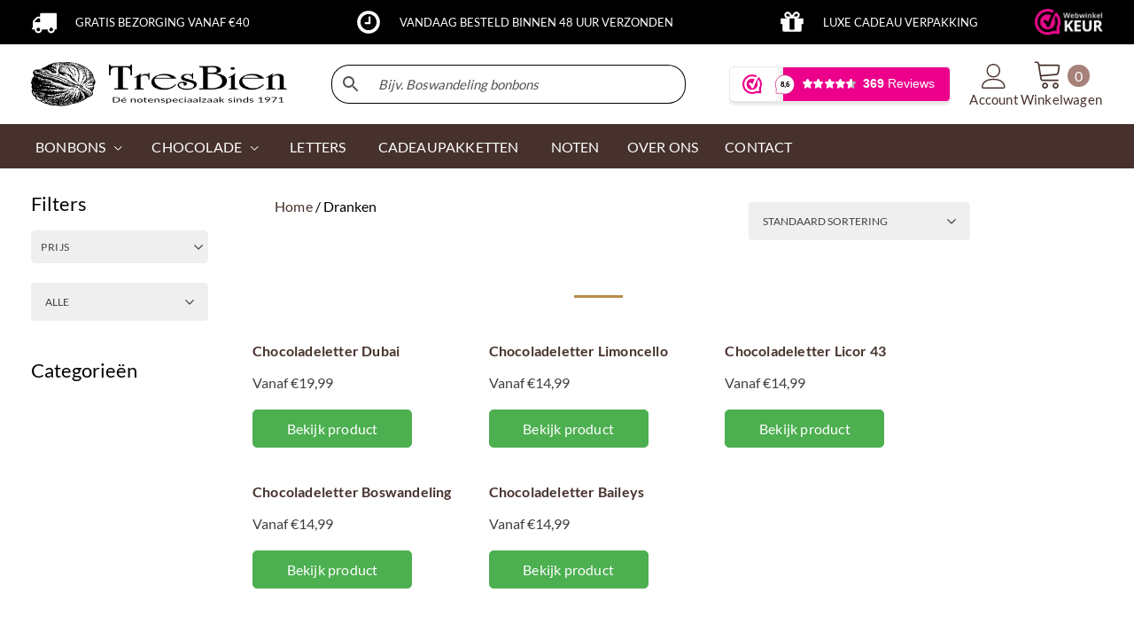

--- FILE ---
content_type: text/html; charset=UTF-8
request_url: https://tresbien.nl/dranken/
body_size: 60485
content:
<!DOCTYPE html>
<html lang="nl-NL" >
<head>
<meta charset="UTF-8">
<meta name="viewport" content="width=device-width, initial-scale=1.0">
<!-- WP_HEAD() START -->


<meta name='robots' content='index, follow, max-image-preview:large, max-snippet:-1, max-video-preview:-1' />

<!-- Google Tag Manager for WordPress by gtm4wp.com -->
<script data-cfasync="false" data-pagespeed-no-defer>
	var gtm4wp_datalayer_name = "dataLayer";
	var dataLayer = dataLayer || [];
	const gtm4wp_use_sku_instead = 0;
	const gtm4wp_currency = 'EUR';
	const gtm4wp_product_per_impression = 10;
	const gtm4wp_clear_ecommerce = false;
	const gtm4wp_datalayer_max_timeout = 2000;
</script>
<!-- End Google Tag Manager for WordPress by gtm4wp.com -->
	<!-- This site is optimized with the Yoast SEO plugin v26.8 - https://yoast.com/product/yoast-seo-wordpress/ -->
	<title>Dranken online kopen - Très Bien</title>
<link data-rocket-preload as="style" href="https://fonts.googleapis.com/css?family=Lato%3A700%2Cregular%2C%7CLora%3A600%2C&#038;display=swap" rel="preload">
<link href="https://fonts.googleapis.com/css?family=Lato%3A700%2Cregular%2C%7CLora%3A600%2C&#038;display=swap" media="print" onload="this.media=&#039;all&#039;" rel="stylesheet">
<style id="wpr-usedcss">@font-face{font-display:swap;font-family:Lato;font-style:normal;font-weight:400;src:url(https://fonts.gstatic.com/s/lato/v24/S6uyw4BMUTPHjx4wXg.woff2) format('woff2');unicode-range:U+0000-00FF,U+0131,U+0152-0153,U+02BB-02BC,U+02C6,U+02DA,U+02DC,U+0304,U+0308,U+0329,U+2000-206F,U+20AC,U+2122,U+2191,U+2193,U+2212,U+2215,U+FEFF,U+FFFD}@font-face{font-display:swap;font-family:Lato;font-style:normal;font-weight:700;src:url(https://fonts.gstatic.com/s/lato/v24/S6u9w4BMUTPHh6UVSwiPGQ.woff2) format('woff2');unicode-range:U+0000-00FF,U+0131,U+0152-0153,U+02BB-02BC,U+02C6,U+02DA,U+02DC,U+0304,U+0308,U+0329,U+2000-206F,U+20AC,U+2122,U+2191,U+2193,U+2212,U+2215,U+FEFF,U+FFFD}img:is([sizes=auto i],[sizes^="auto," i]){contain-intrinsic-size:3000px 1500px}:root{--wp-admin-theme-color:#007cba;--wp-admin-theme-color--rgb:0,124,186;--wp-admin-theme-color-darker-10:#006ba1;--wp-admin-theme-color-darker-10--rgb:0,107,161;--wp-admin-theme-color-darker-20:#005a87;--wp-admin-theme-color-darker-20--rgb:0,90,135;--wp-admin-border-width-focus:2px;--wp-block-synced-color:#7a00df;--wp-block-synced-color--rgb:122,0,223;--wp-bound-block-color:var(--wp-block-synced-color)}@media (min-resolution:192dpi){:root{--wp-admin-border-width-focus:1.5px}}:root{--wp--preset--font-size--normal:16px;--wp--preset--font-size--huge:42px}.screen-reader-text{border:0;clip-path:inset(50%);height:1px;margin:-1px;overflow:hidden;padding:0;position:absolute;width:1px;word-wrap:normal!important}.screen-reader-text:focus{background-color:#ddd;clip-path:none;color:#444;display:block;font-size:1em;height:auto;left:5px;line-height:normal;padding:15px 23px 14px;text-decoration:none;top:5px;width:auto;z-index:100000}html :where(.has-border-color){border-style:solid}html :where([style*=border-top-color]){border-top-style:solid}html :where([style*=border-right-color]){border-right-style:solid}html :where([style*=border-bottom-color]){border-bottom-style:solid}html :where([style*=border-left-color]){border-left-style:solid}html :where([style*=border-width]){border-style:solid}html :where([style*=border-top-width]){border-top-style:solid}html :where([style*=border-right-width]){border-right-style:solid}html :where([style*=border-bottom-width]){border-bottom-style:solid}html :where([style*=border-left-width]){border-left-style:solid}html :where(img[class*=wp-image-]){height:auto;max-width:100%}:where(figure){margin:0 0 1em}html :where(.is-position-sticky){--wp-admin--admin-bar--position-offset:var(--wp-admin--admin-bar--height,0px)}@media screen and (max-width:600px){html :where(.is-position-sticky){--wp-admin--admin-bar--position-offset:0px}}:root{--wp--preset--aspect-ratio--square:1;--wp--preset--aspect-ratio--4-3:4/3;--wp--preset--aspect-ratio--3-4:3/4;--wp--preset--aspect-ratio--3-2:3/2;--wp--preset--aspect-ratio--2-3:2/3;--wp--preset--aspect-ratio--16-9:16/9;--wp--preset--aspect-ratio--9-16:9/16;--wp--preset--color--black:#000000;--wp--preset--color--cyan-bluish-gray:#abb8c3;--wp--preset--color--white:#ffffff;--wp--preset--color--pale-pink:#f78da7;--wp--preset--color--vivid-red:#cf2e2e;--wp--preset--color--luminous-vivid-orange:#ff6900;--wp--preset--color--luminous-vivid-amber:#fcb900;--wp--preset--color--light-green-cyan:#7bdcb5;--wp--preset--color--vivid-green-cyan:#00d084;--wp--preset--color--pale-cyan-blue:#8ed1fc;--wp--preset--color--vivid-cyan-blue:#0693e3;--wp--preset--color--vivid-purple:#9b51e0;--wp--preset--color--foreground:#000000;--wp--preset--color--background:#ffffff;--wp--preset--color--primary:#1a4548;--wp--preset--color--secondary:#ffe2c7;--wp--preset--color--tertiary:#F6F6F6;--wp--preset--gradient--vivid-cyan-blue-to-vivid-purple:linear-gradient(135deg,rgba(6, 147, 227, 1) 0%,rgb(155, 81, 224) 100%);--wp--preset--gradient--light-green-cyan-to-vivid-green-cyan:linear-gradient(135deg,rgb(122, 220, 180) 0%,rgb(0, 208, 130) 100%);--wp--preset--gradient--luminous-vivid-amber-to-luminous-vivid-orange:linear-gradient(135deg,rgba(252, 185, 0, 1) 0%,rgba(255, 105, 0, 1) 100%);--wp--preset--gradient--luminous-vivid-orange-to-vivid-red:linear-gradient(135deg,rgba(255, 105, 0, 1) 0%,rgb(207, 46, 46) 100%);--wp--preset--gradient--very-light-gray-to-cyan-bluish-gray:linear-gradient(135deg,rgb(238, 238, 238) 0%,rgb(169, 184, 195) 100%);--wp--preset--gradient--cool-to-warm-spectrum:linear-gradient(135deg,rgb(74, 234, 220) 0%,rgb(151, 120, 209) 20%,rgb(207, 42, 186) 40%,rgb(238, 44, 130) 60%,rgb(251, 105, 98) 80%,rgb(254, 248, 76) 100%);--wp--preset--gradient--blush-light-purple:linear-gradient(135deg,rgb(255, 206, 236) 0%,rgb(152, 150, 240) 100%);--wp--preset--gradient--blush-bordeaux:linear-gradient(135deg,rgb(254, 205, 165) 0%,rgb(254, 45, 45) 50%,rgb(107, 0, 62) 100%);--wp--preset--gradient--luminous-dusk:linear-gradient(135deg,rgb(255, 203, 112) 0%,rgb(199, 81, 192) 50%,rgb(65, 88, 208) 100%);--wp--preset--gradient--pale-ocean:linear-gradient(135deg,rgb(255, 245, 203) 0%,rgb(182, 227, 212) 50%,rgb(51, 167, 181) 100%);--wp--preset--gradient--electric-grass:linear-gradient(135deg,rgb(202, 248, 128) 0%,rgb(113, 206, 126) 100%);--wp--preset--gradient--midnight:linear-gradient(135deg,rgb(2, 3, 129) 0%,rgb(40, 116, 252) 100%);--wp--preset--gradient--vertical-secondary-to-tertiary:linear-gradient(to bottom,var(--wp--preset--color--secondary) 0%,var(--wp--preset--color--tertiary) 100%);--wp--preset--gradient--vertical-secondary-to-background:linear-gradient(to bottom,var(--wp--preset--color--secondary) 0%,var(--wp--preset--color--background) 100%);--wp--preset--gradient--vertical-tertiary-to-background:linear-gradient(to bottom,var(--wp--preset--color--tertiary) 0%,var(--wp--preset--color--background) 100%);--wp--preset--gradient--diagonal-primary-to-foreground:linear-gradient(to bottom right,var(--wp--preset--color--primary) 0%,var(--wp--preset--color--foreground) 100%);--wp--preset--gradient--diagonal-secondary-to-background:linear-gradient(to bottom right,var(--wp--preset--color--secondary) 50%,var(--wp--preset--color--background) 50%);--wp--preset--gradient--diagonal-background-to-secondary:linear-gradient(to bottom right,var(--wp--preset--color--background) 50%,var(--wp--preset--color--secondary) 50%);--wp--preset--gradient--diagonal-tertiary-to-background:linear-gradient(to bottom right,var(--wp--preset--color--tertiary) 50%,var(--wp--preset--color--background) 50%);--wp--preset--gradient--diagonal-background-to-tertiary:linear-gradient(to bottom right,var(--wp--preset--color--background) 50%,var(--wp--preset--color--tertiary) 50%);--wp--preset--font-size--small:1rem;--wp--preset--font-size--medium:1.125rem;--wp--preset--font-size--large:1.75rem;--wp--preset--font-size--x-large:clamp(1.75rem, 3vw, 2.25rem);--wp--preset--font-family--system-font:-apple-system,BlinkMacSystemFont,"Segoe UI",Roboto,Oxygen-Sans,Ubuntu,Cantarell,"Helvetica Neue",sans-serif;--wp--preset--font-family--source-serif-pro:"Source Serif Pro",serif;--wp--preset--spacing--20:0.44rem;--wp--preset--spacing--30:0.67rem;--wp--preset--spacing--40:1rem;--wp--preset--spacing--50:1.5rem;--wp--preset--spacing--60:2.25rem;--wp--preset--spacing--70:3.38rem;--wp--preset--spacing--80:5.06rem;--wp--preset--shadow--natural:6px 6px 9px rgba(0, 0, 0, .2);--wp--preset--shadow--deep:12px 12px 50px rgba(0, 0, 0, .4);--wp--preset--shadow--sharp:6px 6px 0px rgba(0, 0, 0, .2);--wp--preset--shadow--outlined:6px 6px 0px -3px rgba(255, 255, 255, 1),6px 6px rgba(0, 0, 0, 1);--wp--preset--shadow--crisp:6px 6px 0px rgba(0, 0, 0, 1);--wp--custom--spacing--small:max(1.25rem, 5vw);--wp--custom--spacing--medium:clamp(2rem, 8vw, calc(4 * var(--wp--style--block-gap)));--wp--custom--spacing--large:clamp(4rem, 10vw, 8rem);--wp--custom--spacing--outer:var(--wp--custom--spacing--small, 1.25rem);--wp--custom--typography--font-size--huge:clamp(2.25rem, 4vw, 2.75rem);--wp--custom--typography--font-size--gigantic:clamp(2.75rem, 6vw, 3.25rem);--wp--custom--typography--font-size--colossal:clamp(3.25rem, 8vw, 6.25rem);--wp--custom--typography--line-height--tiny:1.15;--wp--custom--typography--line-height--small:1.2;--wp--custom--typography--line-height--medium:1.4;--wp--custom--typography--line-height--normal:1.6}:root :where(.is-layout-flow)>:first-child{margin-block-start:0}:root :where(.is-layout-flow)>:last-child{margin-block-end:0}:root :where(.is-layout-flow)>*{margin-block-start:1.5rem;margin-block-end:0}:root :where(.is-layout-constrained)>:first-child{margin-block-start:0}:root :where(.is-layout-constrained)>:last-child{margin-block-end:0}:root :where(.is-layout-constrained)>*{margin-block-start:1.5rem;margin-block-end:0}:root :where(.is-layout-flex){gap:1.5rem}:root :where(.is-layout-grid){gap:1.5rem}.woocommerce select:focus{box-shadow:0 0 5px #b48d4b!important}.woocommerce input[type=number]:focus{border:1px solid #b48d4b!important;box-shadow:0 0 5px #b48d4b!important}#section-640-5699>.ct-section-inner-wrap{color:#000}li#menu-item-122,li#menu-item-5876,section#section-44-15{display:none!important}.skip-link.screen-reader-text{border:0;clip-path:inset(50%);height:1px;margin:-1px;overflow:hidden;padding:0;position:absolute!important;width:1px;word-wrap:normal!important}.skip-link.screen-reader-text:focus{background-color:#eee;clip-path:none;color:#444;display:block;font-size:1em;height:auto;left:5px;line-height:normal;padding:15px 23px 14px;text-decoration:none;top:5px;width:auto;z-index:100000}button,input{overflow:visible}progress,video{display:inline-block}progress{vertical-align:baseline}[type=checkbox],[type=radio],legend{box-sizing:border-box;padding:0}html{line-height:1.15;-ms-text-size-adjust:100%;-webkit-text-size-adjust:100%}body,h2,h4{margin:0}footer,header,main,nav,section{display:block}code{font-family:monospace,monospace;font-size:1em}a{background-color:transparent;-webkit-text-decoration-skip:objects}b,strong{font-weight:bolder}img{border-style:none}svg:not(:root){overflow:hidden}button,input,optgroup,select,textarea{font-size:100%;line-height:1.15;margin:0}button,select{text-transform:none}[type=reset],[type=submit],button,html [type=button]{-webkit-appearance:button}[type=button]::-moz-focus-inner,[type=reset]::-moz-focus-inner,[type=submit]::-moz-focus-inner,button::-moz-focus-inner{border-style:none;padding:0}[type=button]:-moz-focusring,[type=reset]:-moz-focusring,[type=submit]:-moz-focusring,button:-moz-focusring{outline:ButtonText dotted 1px}fieldset{padding:.35em .75em .625em}legend{color:inherit;display:table;max-width:100%;white-space:normal}textarea{overflow:auto}[type=number]::-webkit-inner-spin-button,[type=number]::-webkit-outer-spin-button{height:auto}[type=search]{-webkit-appearance:textfield;outline-offset:-2px}[type=search]::-webkit-search-cancel-button,[type=search]::-webkit-search-decoration{-webkit-appearance:none}::-webkit-file-upload-button{-webkit-appearance:button;font:inherit}summary{display:list-item}[hidden],template{display:none}html{box-sizing:border-box}body{font-size:16px;color:#404040}body.oxygen-aos-enabled{overflow-x:hidden}*,::after,::before{box-sizing:inherit}.ct-section-inner-wrap{margin-left:auto;margin-right:auto;height:100%;min-height:inherit}.oxygen-unslider-container:not(.unslider-fade)>ul{list-style:none;width:0}.oxygen-unslider-container:not(.unslider-fade):not(.unslider-horizontal)>ul>li{opacity:0}div.ct-fancy-icon{display:inline-flex;border-radius:50%}.ct-fancy-icon>svg{fill:currentColor}.oxy-nav-menu-list{display:flex;padding:0;margin:0}.oxy-nav-menu .oxy-nav-menu-list li.menu-item{list-style-type:none;display:flex;flex-direction:column}.oxy-nav-menu .oxy-nav-menu-list li.menu-item a{text-decoration:none;border-style:solid;border-width:0;transition-timing-function:ease-in-out;transition-property:background-color,color,border-color;border-color:transparent}.oxy-nav-menu .oxy-nav-menu-list li.menu-item:focus-within>a,.oxy-nav-menu .oxy-nav-menu-list li.menu-item:hover>a{border-color:currentColor}.oxy-nav-menu .menu-item,.oxy-nav-menu .sub-menu{position:relative}.oxy-nav-menu .menu-item .sub-menu{padding:0;flex-direction:column;white-space:nowrap;transition-timing-function:ease-in-out;transition-property:visibility,opacity;visibility:hidden;opacity:0;display:flex;position:absolute;top:100%}.oxy-nav-menu .sub-menu .sub-menu{left:100%;top:0}.oxy-nav-menu .menu-item:focus-within>.sub-menu,.oxy-nav-menu .menu-item:hover>.sub-menu{visibility:visible;opacity:1}.oxy-nav-menu .sub-menu li.menu-item{flex-direction:column}@keyframes oxy_sticky_header_fadein{0%{opacity:0}100%{opacity:1}}.oxy-sticky-header-fade-in{animation-name:oxy_sticky_header_fadein;animation-duration:.5s;animation-iteration-count:1}.oxy-header-wrapper{position:relative}.oxy-header-row{width:100%;display:block}.oxy-header-container{height:100%;margin-left:auto;margin-right:auto;display:flex;flex-wrap:nowrap;justify-content:flex-start;align-items:stretch}.oxy-header-center,.oxy-header-left,.oxy-header-right{display:flex;align-items:center}.oxy-header-left{justify-content:flex-start}.oxy-header-center{flex-grow:1;justify-content:center}.oxy-header-right{justify-content:flex-end}.oxy-menu-toggle{cursor:pointer;display:none}.oxy-nav-menu.oxy-nav-menu-open{width:100%;position:fixed;top:0;right:0;left:0;bottom:0;display:flex;align-items:center;justify-content:center;flex-direction:column;overflow:auto;z-index:2147483642!important;background-color:#fff}.oxy-nav-menu.oxy-nav-menu-open>div:last-child{max-height:100%;overflow:auto;padding-top:2em;padding-bottom:2em;width:100%}.oxy-nav-menu-prevent-overflow{overflow:hidden;height:100%}.oxy-nav-menu.oxy-nav-menu-open .oxy-menu-toggle{display:initial}.oxy-nav-menu.oxy-nav-menu-open .oxy-nav-menu-list{flex-direction:column!important;width:100%}.oxy-nav-menu.oxy-nav-menu-open .oxy-nav-menu-list .menu-item a{text-align:center;border:0!important;background-color:transparent!important;justify-content:center}.oxy-nav-menu.oxy-nav-menu-open .oxy-nav-menu-hamburger-wrap{position:absolute;top:20px;right:20px;z-index:1}.oxy-nav-menu:not(.oxy-nav-menu-open) .sub-menu{background-color:#fff;z-index:2147483641}.oxy-nav-menu.oxy-nav-menu-open .menu-item .sub-menu,.oxy-nav-menu.oxy-nav-menu-open .menu-item-has-children>a::after{display:none}.oxy-nav-menu.oxy-nav-menu-open a:not([href]){display:none}.oxy-nav-menu-hamburger-wrap{display:flex;align-items:center;justify-content:center}.oxy-nav-menu-hamburger{display:flex;justify-content:space-between;flex-direction:column}.oxy-nav-menu-hamburger-line{border-radius:2px}.oxy-nav-menu-open .oxy-nav-menu-hamburger{transform:rotate(45deg)}.oxy-nav-menu-open .oxy-nav-menu-hamburger .oxy-nav-menu-hamburger-line{display:none}.oxy-nav-menu-open .oxy-nav-menu-hamburger .oxy-nav-menu-hamburger-line:first-child{display:initial;position:relative}.oxy-nav-menu-open .oxy-nav-menu-hamburger .oxy-nav-menu-hamburger-line:last-child{display:initial;position:relative;transform:rotate(90deg)}.oxy-nav-menu .menu-item a{display:flex;align-items:center}.oxy-nav-menu-dropdowns.oxy-nav-menu-dropdown-arrow .menu-item-has-children>a::after{width:.35em;height:.35em;margin-left:.5em;border-right:.1em solid;border-top:.1em solid;transform:rotate(135deg);content:""}.oxy-nav-menu-dropdowns.oxy-nav-menu-dropdown-arrow .sub-menu .menu-item-has-children>a::after{transform:rotate(45deg)}[data-aos][data-aos=""]{transition-duration:0s!important}body.oxy-modal-active{height:100vh;overflow-y:hidden;position:fixed;right:0;left:0}.oxy-modal-backdrop{display:flex;align-items:center;justify-content:center}body:not(.oxygen-builder-body) .oxy-modal-backdrop{display:none}.oxy-modal-backdrop.live{position:fixed;top:0;left:0;width:100%;height:100%;z-index:1400}.oxy-modal-backdrop.hidden{display:none}.oxy-modal-backdrop.left{flex-direction:column;align-items:flex-start}.oxy-modal-backdrop.right{flex-direction:column;align-items:flex-end}.oxy-modal-backdrop.top{flex-direction:row;align-items:flex-start}.oxy-modal-backdrop .ct-modal{background-color:#fff;max-height:100vh;overflow-y:auto}.oxy-rich-text p:first-child{margin-block-start:0}.oxy-rich-text p:last-child{margin-block-end:0}.woocommerce .woocommerce-error .button,.woocommerce .woocommerce-message .button,.woocommerce-page .woocommerce-error .button,.woocommerce-page .woocommerce-message .button{float:right}.woocommerce img,.woocommerce-page img{height:auto;max-width:100%}.woocommerce #content div.product div.images,.woocommerce div.product div.images,.woocommerce-page #content div.product div.images,.woocommerce-page div.product div.images{float:left;width:48%}.woocommerce #content div.product div.thumbnails::after,.woocommerce #content div.product div.thumbnails::before,.woocommerce div.product div.thumbnails::after,.woocommerce div.product div.thumbnails::before,.woocommerce-page #content div.product div.thumbnails::after,.woocommerce-page #content div.product div.thumbnails::before,.woocommerce-page div.product div.thumbnails::after,.woocommerce-page div.product div.thumbnails::before{content:" ";display:table}.woocommerce #content div.product div.thumbnails::after,.woocommerce div.product div.thumbnails::after,.woocommerce-page #content div.product div.thumbnails::after,.woocommerce-page div.product div.thumbnails::after{clear:both}.woocommerce #content div.product div.thumbnails a,.woocommerce div.product div.thumbnails a,.woocommerce-page #content div.product div.thumbnails a,.woocommerce-page div.product div.thumbnails a{float:left;width:30.75%;margin-right:3.8%;margin-bottom:1em}.woocommerce #content div.product div.thumbnails a.last,.woocommerce div.product div.thumbnails a.last,.woocommerce-page #content div.product div.thumbnails a.last,.woocommerce-page div.product div.thumbnails a.last{margin-right:0}.woocommerce #content div.product div.thumbnails a.first,.woocommerce div.product div.thumbnails a.first,.woocommerce-page #content div.product div.thumbnails a.first,.woocommerce-page div.product div.thumbnails a.first{clear:both}.woocommerce div.product div.thumbnails.columns-1 a{width:100%;margin-right:0;float:none}.woocommerce div.product div.thumbnails.columns-2 a{width:48%}.woocommerce div.product div.thumbnails.columns-4 a{width:22.05%}.woocommerce div.product div.thumbnails.columns-5 a{width:16.9%}.woocommerce #content div.product div.summary,.woocommerce div.product div.summary,.woocommerce-page #content div.product div.summary,.woocommerce-page div.product div.summary{float:right;width:48%;clear:none}.woocommerce #content div.product .woocommerce-tabs,.woocommerce div.product .woocommerce-tabs,.woocommerce-page #content div.product .woocommerce-tabs,.woocommerce-page div.product .woocommerce-tabs{clear:both}.woocommerce #content div.product .woocommerce-tabs ul.tabs::after,.woocommerce #content div.product .woocommerce-tabs ul.tabs::before,.woocommerce div.product .woocommerce-tabs ul.tabs::after,.woocommerce div.product .woocommerce-tabs ul.tabs::before,.woocommerce-page #content div.product .woocommerce-tabs ul.tabs::after,.woocommerce-page #content div.product .woocommerce-tabs ul.tabs::before,.woocommerce-page div.product .woocommerce-tabs ul.tabs::after,.woocommerce-page div.product .woocommerce-tabs ul.tabs::before{content:" ";display:table}.woocommerce #content div.product .woocommerce-tabs ul.tabs::after,.woocommerce div.product .woocommerce-tabs ul.tabs::after,.woocommerce-page #content div.product .woocommerce-tabs ul.tabs::after,.woocommerce-page div.product .woocommerce-tabs ul.tabs::after{clear:both}.woocommerce #content div.product .woocommerce-tabs ul.tabs li,.woocommerce div.product .woocommerce-tabs ul.tabs li,.woocommerce-page #content div.product .woocommerce-tabs ul.tabs li,.woocommerce-page div.product .woocommerce-tabs ul.tabs li{display:inline-block}.woocommerce div.product #reviews .comment::after,.woocommerce div.product #reviews .comment::before{content:" ";display:table}.woocommerce div.product #reviews .comment::after{clear:both}.woocommerce div.product #reviews .comment img{float:right;height:auto}.woocommerce ul.products,.woocommerce-page ul.products{clear:both}.woocommerce ul.products::after,.woocommerce ul.products::before,.woocommerce-page ul.products::after,.woocommerce-page ul.products::before{content:" ";display:table}.woocommerce ul.products::after,.woocommerce-page ul.products::after{clear:both}.woocommerce ul.products li.product,.woocommerce-page ul.products li.product{float:left;margin:0 3.8% 2.992em 0;padding:0;position:relative;width:22.05%;margin-left:0}.woocommerce ul.products li.first,.woocommerce-page ul.products li.first{clear:both}.woocommerce ul.products li.last,.woocommerce-page ul.products li.last{margin-right:0}.woocommerce .woocommerce-ordering,.woocommerce-page .woocommerce-ordering{float:right}.woocommerce form .password-input,.woocommerce-page form .password-input{display:flex;flex-direction:column;justify-content:center;position:relative}.woocommerce form .password-input input[type=password],.woocommerce-page form .password-input input[type=password]{padding-right:2.5rem}.woocommerce form .password-input input::-ms-reveal,.woocommerce-page form .password-input input::-ms-reveal{display:none}.woocommerce form .show-password-input,.woocommerce-page form .show-password-input{background-color:transparent;border-radius:0;border:0;color:var(--wc-form-color-text,#000);cursor:pointer;font-size:inherit;line-height:inherit;margin:0;padding:0;position:absolute;right:.7em;text-decoration:none;top:50%;transform:translateY(-50%);-moz-osx-font-smoothing:inherit;-webkit-appearance:none;-webkit-font-smoothing:inherit}.woocommerce form .show-password-input::before,.woocommerce-page form .show-password-input::before{background-repeat:no-repeat;background-size:cover;background-image:url('data:image/svg+xml,<svg width="20" height="20" viewBox="0 0 20 20" fill="none" xmlns="http://www.w3.org/2000/svg"><path d="M17.3 3.3C16.9 2.9 16.2 2.9 15.7 3.3L13.3 5.7C12.2437 5.3079 11.1267 5.1048 10 5.1C6.2 5.2 2.8 7.2 1 10.5C1.2 10.9 1.5 11.3 1.8 11.7C2.6 12.8 3.6 13.7 4.7 14.4L3 16.1C2.6 16.5 2.5 17.2 3 17.7C3.4 18.1 4.1 18.2 4.6 17.7L17.3 4.9C17.7 4.4 17.7 3.7 17.3 3.3ZM6.7 12.3L5.4 13.6C4.2 12.9 3.1 11.9 2.3 10.7C3.5 9 5.1 7.8 7 7.2C5.7 8.6 5.6 10.8 6.7 12.3ZM10.1 9C9.6 8.5 9.7 7.7 10.2 7.2C10.7 6.8 11.4 6.8 11.9 7.2L10.1 9ZM18.3 9.5C17.8 8.8 17.2 8.1 16.5 7.6L15.5 8.6C16.3 9.2 17 9.9 17.6 10.8C15.9 13.4 13 15 9.9 15H9.1L8.1 16C8.8 15.9 9.4 16 10 16C13.3 16 16.4 14.4 18.3 11.7C18.6 11.3 18.8 10.9 19.1 10.5C18.8 10.2 18.6 9.8 18.3 9.5ZM14 10L10 14C12.2 14 14 12.2 14 10Z" fill="%23111111"/></svg>');content:"";display:block;height:22px;width:22px}.woocommerce form .show-password-input.display-password::before,.woocommerce-page form .show-password-input.display-password::before{background-image:url('data:image/svg+xml,<svg width="20" height="20" viewBox="0 0 20 20" fill="none" xmlns="http://www.w3.org/2000/svg"><path d="M18.3 9.49999C15 4.89999 8.50002 3.79999 3.90002 7.19999C2.70002 8.09999 1.70002 9.29999 0.900024 10.6C1.10002 11 1.40002 11.4 1.70002 11.8C5.00002 16.4 11.3 17.4 15.9 14.2C16.8 13.5 17.6 12.8 18.3 11.8C18.6 11.4 18.8 11 19.1 10.6C18.8 10.2 18.6 9.79999 18.3 9.49999ZM10.1 7.19999C10.6 6.69999 11.4 6.69999 11.9 7.19999C12.4 7.69999 12.4 8.49999 11.9 8.99999C11.4 9.49999 10.6 9.49999 10.1 8.99999C9.60003 8.49999 9.60003 7.69999 10.1 7.19999ZM10 14.9C6.90002 14.9 4.00002 13.3 2.30002 10.7C3.50002 8.99999 5.10002 7.79999 7.00002 7.19999C6.30002 7.99999 6.00002 8.89999 6.00002 9.89999C6.00002 12.1 7.70002 14 10 14C12.2 14 14.1 12.3 14.1 9.99999V9.89999C14.1 8.89999 13.7 7.89999 13 7.19999C14.9 7.79999 16.5 8.99999 17.7 10.7C16 13.3 13.1 14.9 10 14.9Z" fill="%23111111"/></svg>')}@keyframes spin{100%{transform:rotate(360deg)}}@font-face{font-display:swap;font-family:WooCommerce;src:url(https://tresbien.nl/wp-content/plugins/woocommerce/assets/fonts/WooCommerce.woff2) format("woff2"),url(https://tresbien.nl/wp-content/plugins/woocommerce/assets/fonts/WooCommerce.woff) format("woff"),url(https://tresbien.nl/wp-content/plugins/woocommerce/assets/fonts/WooCommerce.ttf) format("truetype");font-weight:400;font-style:normal}.select2-container{width:100%}.select2-container .select2-selection--single{height:auto}.select2-container .select2-selection--single .select2-selection__rendered{padding:.5em;line-height:normal;box-sizing:border-box;color:var(--wc-form-color-text,#444);font-weight:400}.select2-container .select2-selection--single .select2-selection__placeholder{color:#999}.select2-container .select2-selection--single .select2-selection__arrow{position:absolute;top:2px;right:.5em;height:100%;width:16px}.select2-container .select2-selection--single .select2-selection__arrow b{border:none;display:block;background:url([data-uri]) no-repeat;background-size:16px;width:16px;height:16px;position:absolute;top:50%;left:0;margin:-8px 0 0}.select2-container .select2-dropdown,.select2-container .select2-selection{background-color:var(--wc-form-color-background,#fff);border:var(--wc-form-border-width,1px) solid var(--wc-form-border-color,#aaa);border-radius:var(--wc-form-border-radius,4px)}.select2-container.select2-container--open .select2-dropdown--above{border-bottom:none;border-bottom-left-radius:0;border-bottom-right-radius:0}.select2-container.select2-container--open .select2-dropdown--below{border-top:none;border-top-left-radius:0;border-top-right-radius:0}.select2-results__options{list-style:none;margin:0;padding:0}.select2-results__option{margin:0}.woocommerce-store-notice{position:absolute;top:0;left:0;right:0;margin:0;width:100%;font-size:1em;padding:1em 0;text-align:center;background-color:#720eec;color:#fcfbfe;z-index:99998;box-shadow:0 1px 1em rgba(0,0,0,.2);display:none}.woocommerce-store-notice a{color:#fcfbfe;text-decoration:underline}.screen-reader-text{clip:rect(1px,1px,1px,1px);height:1px;overflow:hidden;position:absolute!important;width:1px;word-wrap:normal!important}.woocommerce .blockUI.blockOverlay{position:relative}.woocommerce .blockUI.blockOverlay::before{height:1em;width:1em;display:block;position:absolute;top:50%;left:50%;margin-left:-.5em;margin-top:-.5em;content:"";animation:1s ease-in-out infinite spin;background:url(https://tresbien.nl/wp-content/plugins/woocommerce/assets/images/icons/loader.svg) center center;background-size:cover;line-height:1;text-align:center;font-size:2em;color:rgba(0,0,0,.75)}.woocommerce .loader::before{height:1em;width:1em;display:block;position:absolute;top:50%;left:50%;margin-left:-.5em;margin-top:-.5em;content:"";animation:1s ease-in-out infinite spin;background:url(https://tresbien.nl/wp-content/plugins/woocommerce/assets/images/icons/loader.svg) center center;background-size:cover;line-height:1;text-align:center;font-size:2em;color:rgba(0,0,0,.75)}.woocommerce a.remove{display:block;font-size:1.5em;height:1em;width:1em;text-align:center;line-height:1;border-radius:100%;color:var(--wc-red)!important;text-decoration:none;font-weight:700;border:0}.woocommerce a.remove:hover{color:#fff!important;background:var(--wc-red)}.woocommerce .woocommerce-breadcrumb{margin:0 0 1em;padding:0}.woocommerce .woocommerce-breadcrumb::after,.woocommerce .woocommerce-breadcrumb::before{content:" ";display:table}.woocommerce .woocommerce-breadcrumb::after{clear:both}.woocommerce .quantity .qty{width:3.631em;text-align:center}.woocommerce div.product{margin-bottom:0;position:relative}.woocommerce div.product .product_title{clear:none;margin-top:0;padding:0}.woocommerce div.product p.price ins,.woocommerce div.product span.price ins{background:inherit;font-weight:700;display:inline-block}.woocommerce div.product p.price del,.woocommerce div.product span.price del{opacity:.5;display:inline-block}.woocommerce div.product p.stock{font-size:.92em}.woocommerce div.product .woocommerce-product-rating{margin-bottom:1.618em}.woocommerce div.product div.images{margin-bottom:2em}.woocommerce div.product div.images img{display:block;width:100%;height:auto;box-shadow:none}.woocommerce div.product div.images div.thumbnails{padding-top:1em}.woocommerce div.product div.images.woocommerce-product-gallery{position:relative}.woocommerce div.product div.images .woocommerce-product-gallery__wrapper{transition:all cubic-bezier(.795,-.035,0,1) .5s;margin:0;padding:0}.woocommerce div.product div.images .woocommerce-product-gallery__wrapper .zoomImg{background-color:#fff;opacity:0}.woocommerce div.product div.images .woocommerce-product-gallery__image--placeholder{border:1px solid #f2f2f2}.woocommerce div.product div.images .woocommerce-product-gallery__image:nth-child(n+2){width:25%;display:inline-block}.woocommerce div.product div.images .woocommerce-product-gallery__image a{display:block;outline-offset:-2px}.woocommerce div.product div.images .woocommerce-product-gallery__trigger{background:#fff;border:none;box-sizing:content-box;border-radius:100%;cursor:pointer;font-size:2em;height:36px;padding:0;position:absolute;right:.5em;text-indent:-9999px;top:.5em;width:36px;z-index:99}.woocommerce div.product div.images .woocommerce-product-gallery__trigger::before{border:2px solid #000;border-radius:100%;box-sizing:content-box;content:"";display:block;height:10px;left:9px;top:9px;position:absolute;width:10px}.woocommerce div.product div.images .woocommerce-product-gallery__trigger::after{background:#000;border-radius:6px;box-sizing:content-box;content:"";display:block;height:8px;left:22px;position:absolute;top:19px;transform:rotate(-45deg);width:2px}.woocommerce div.product div.images .woocommerce-product-gallery__trigger span[aria-hidden=true]{border:0;clip-path:inset(50%);height:1px;left:50%;margin:-1px;overflow:hidden;position:absolute;top:50%;width:1px}.woocommerce div.product div.images .flex-control-thumbs{overflow:hidden;zoom:1;margin:0;padding:0}.woocommerce div.product div.images .flex-control-thumbs li{width:25%;float:left;margin:0;list-style:none}.woocommerce div.product div.images .flex-control-thumbs li img{cursor:pointer;opacity:.5;margin:0}.woocommerce div.product div.images .flex-control-thumbs li img.flex-active,.woocommerce div.product div.images .flex-control-thumbs li img:hover{opacity:1}.woocommerce div.product .woocommerce-product-gallery--columns-3 .flex-control-thumbs li:nth-child(3n+1){clear:left}.woocommerce div.product .woocommerce-product-gallery--columns-4 .flex-control-thumbs li:nth-child(4n+1){clear:left}.woocommerce div.product .woocommerce-product-gallery--columns-5 .flex-control-thumbs li:nth-child(5n+1){clear:left}.woocommerce div.product div.summary{margin-bottom:2em}.woocommerce div.product div.social{text-align:right;margin:0 0 1em}.woocommerce div.product div.social span{margin:0 0 0 2px}.woocommerce div.product div.social span span{margin:0}.woocommerce div.product div.social span .stButton .chicklets{padding-left:16px;width:0}.woocommerce div.product div.social iframe{float:left;margin-top:3px}.woocommerce div.product .woocommerce-tabs ul.tabs{list-style:none;padding:0 0 0 1em;margin:0 0 1.618em;overflow:hidden;position:relative}.woocommerce div.product .woocommerce-tabs ul.tabs li{border:1px solid #cfc8d8;background-color:#e9e6ed;color:#515151;display:inline-block;position:relative;z-index:0;border-radius:4px 4px 0 0;margin:0 -5px;padding:0 1em}.woocommerce div.product .woocommerce-tabs ul.tabs li a{display:inline-block;padding:.5em 0;font-weight:700;color:#515151;text-decoration:none}.woocommerce div.product .woocommerce-tabs ul.tabs li a:hover{text-decoration:none;color:#6b6b6b}.woocommerce div.product .woocommerce-tabs ul.tabs li.active{background:#fff;color:#515151;z-index:2;border-bottom-color:#fff}.woocommerce div.product .woocommerce-tabs ul.tabs li.active a{color:inherit;text-shadow:inherit}.woocommerce div.product .woocommerce-tabs ul.tabs li.active::before{box-shadow:2px 2px 0 #fff}.woocommerce div.product .woocommerce-tabs ul.tabs li.active::after{box-shadow:-2px 2px 0 #fff}.woocommerce div.product .woocommerce-tabs ul.tabs li::after,.woocommerce div.product .woocommerce-tabs ul.tabs li::before{border:1px solid #cfc8d8;position:absolute;bottom:-1px;width:5px;height:5px;content:" ";box-sizing:border-box}.woocommerce div.product .woocommerce-tabs ul.tabs li::before{left:-5px;border-bottom-right-radius:4px;border-width:0 1px 1px 0;box-shadow:2px 2px 0 #e9e6ed}.woocommerce div.product .woocommerce-tabs ul.tabs li::after{right:-5px;border-bottom-left-radius:4px;border-width:0 0 1px 1px;box-shadow:-2px 2px 0 #e9e6ed}.woocommerce div.product .woocommerce-tabs ul.tabs::before{position:absolute;content:" ";width:100%;bottom:0;left:0;border-bottom:1px solid #cfc8d8;z-index:1}.woocommerce div.product .woocommerce-tabs .panel{margin:0 0 2em;padding:0}.woocommerce div.product p.cart{margin-bottom:2em}.woocommerce div.product p.cart::after,.woocommerce div.product p.cart::before{content:" ";display:table}.woocommerce div.product p.cart::after{clear:both}.woocommerce div.product form.cart{margin-bottom:2em}.woocommerce div.product form.cart::after,.woocommerce div.product form.cart::before{content:" ";display:table}.woocommerce div.product form.cart::after{clear:both}.woocommerce div.product form.cart div.quantity{float:left;margin:0 4px 0 0}.woocommerce div.product form.cart table{border-width:0 0 1px}.woocommerce div.product form.cart table td{padding-left:0}.woocommerce div.product form.cart table div.quantity{float:none;margin:0}.woocommerce div.product form.cart table small.stock{display:block;float:none}.woocommerce div.product form.cart .variations{margin-bottom:1em;border:0;width:100%}.woocommerce div.product form.cart .variations td,.woocommerce div.product form.cart .variations th{border:0;line-height:2em;vertical-align:top}.woocommerce div.product form.cart .variations label{font-weight:700;text-align:left}.woocommerce div.product form.cart .variations select{max-width:100%;min-width:75%;display:inline-block;margin-right:1em;appearance:none;-webkit-appearance:none;-moz-appearance:none;padding-right:3em;background:url([data-uri]) no-repeat;background-size:16px;-webkit-background-size:16px;background-position:calc(100% - 12px) 50%;-webkit-background-position:calc(100% - 12px) 50%}.woocommerce div.product form.cart .variations td.label{padding-right:1em}.woocommerce div.product form.cart .woocommerce-variation-description p{margin-bottom:1em}.woocommerce div.product form.cart .reset_variations{visibility:hidden;font-size:.83em}.woocommerce div.product form.cart .wc-no-matching-variations{display:none}.woocommerce div.product form.cart .button{vertical-align:middle;float:left}.woocommerce div.product form.cart .group_table td.woocommerce-grouped-product-list-item__label{padding-right:1em;padding-left:1em}.woocommerce div.product form.cart .group_table td{vertical-align:top;padding-bottom:.5em;border:0}.woocommerce div.product form.cart .group_table td:first-child{width:4em;text-align:center}.woocommerce div.product form.cart .group_table .wc-grouped-product-add-to-cart-checkbox{display:inline-block;width:auto;margin:0 auto;transform:scale(1.5,1.5)}.woocommerce .products ul,.woocommerce ul.products{margin:0 0 1em;padding:0;list-style:none;clear:both}.woocommerce .products ul::after,.woocommerce .products ul::before,.woocommerce ul.products::after,.woocommerce ul.products::before{content:" ";display:table}.woocommerce .products ul::after,.woocommerce ul.products::after{clear:both}.woocommerce .products ul li,.woocommerce ul.products li{list-style:none}.woocommerce ul.products li.product a{text-decoration:none}.woocommerce ul.products li.product a img{width:100%;height:auto;display:block;margin:0 0 1em;box-shadow:none}.woocommerce ul.products li.product strong{display:block}.woocommerce ul.products li.product .button{display:inline-block;margin-top:1em}.woocommerce ul.products li.product .price{display:block;font-weight:400;margin-bottom:.5em;font-size:.857em}.woocommerce ul.products li.product .price .from{font-size:.67em;margin:-2px 0 0;text-transform:uppercase;color:rgba(90,89,68,.5)}.woocommerce .woocommerce-ordering{margin:0 0 1em}.woocommerce .woocommerce-ordering>label{margin-right:.25rem}.woocommerce .woocommerce-ordering select{vertical-align:top}.woocommerce a.added_to_cart{padding-top:.5em;display:inline-block}.woocommerce #reviews #respond{margin:0;border:0;padding:0}.woocommerce p.stars a{position:relative;height:1em;width:1em;text-indent:-999em;display:inline-block;text-decoration:none}.woocommerce p.stars a::before{display:block;position:absolute;top:0;left:0;width:1em;height:1em;line-height:1;font-family:WooCommerce;content:"\e021";content:"\e021"/"";text-indent:0}.woocommerce p.stars a:hover~a::before{content:"\e021"}.woocommerce p.stars:hover a::before{content:"\e020"}.woocommerce p.stars.selected a.active::before{content:"\e020"}.woocommerce p.stars.selected a.active~a::before{content:"\e021"}.woocommerce p.stars.selected a:not(.active)::before{content:"\e020"}.woocommerce ul#shipping_method{list-style:none;margin:0;padding:0}.woocommerce ul#shipping_method li{margin:0 0 .5em;line-height:1.5em;list-style:none}.woocommerce ul#shipping_method li input{margin:3px .4375em 0 0;vertical-align:top}.woocommerce ul#shipping_method li label{display:inline}.woocommerce:where(body:not(.woocommerce-block-theme-has-button-styles)) #respond input#submit,.woocommerce:where(body:not(.woocommerce-block-theme-has-button-styles)) a.button,.woocommerce:where(body:not(.woocommerce-block-theme-has-button-styles)) button.button,.woocommerce:where(body:not(.woocommerce-block-theme-has-button-styles)) input.button,:where(body:not(.woocommerce-block-theme-has-button-styles)):where(:not(.edit-post-visual-editor)) .woocommerce #respond input#submit,:where(body:not(.woocommerce-block-theme-has-button-styles)):where(:not(.edit-post-visual-editor)) .woocommerce a.button,:where(body:not(.woocommerce-block-theme-has-button-styles)):where(:not(.edit-post-visual-editor)) .woocommerce button.button,:where(body:not(.woocommerce-block-theme-has-button-styles)):where(:not(.edit-post-visual-editor)) .woocommerce input.button{font-size:100%;margin:0;line-height:1;cursor:pointer;position:relative;text-decoration:none;overflow:visible;padding:.618em 1em;font-weight:700;border-radius:3px;left:auto;color:#515151;background-color:#e9e6ed;border:0;display:inline-block;background-image:none;box-shadow:none;text-shadow:none}.woocommerce:where(body:not(.woocommerce-block-theme-has-button-styles)) #respond input#submit.loading,.woocommerce:where(body:not(.woocommerce-block-theme-has-button-styles)) a.button.loading,.woocommerce:where(body:not(.woocommerce-block-theme-has-button-styles)) button.button.loading,.woocommerce:where(body:not(.woocommerce-block-theme-has-button-styles)) input.button.loading,:where(body:not(.woocommerce-block-theme-has-button-styles)):where(:not(.edit-post-visual-editor)) .woocommerce #respond input#submit.loading,:where(body:not(.woocommerce-block-theme-has-button-styles)):where(:not(.edit-post-visual-editor)) .woocommerce a.button.loading,:where(body:not(.woocommerce-block-theme-has-button-styles)):where(:not(.edit-post-visual-editor)) .woocommerce button.button.loading,:where(body:not(.woocommerce-block-theme-has-button-styles)):where(:not(.edit-post-visual-editor)) .woocommerce input.button.loading{opacity:.25;padding-right:2.618em}.woocommerce:where(body:not(.woocommerce-block-theme-has-button-styles)) #respond input#submit.loading::after,.woocommerce:where(body:not(.woocommerce-block-theme-has-button-styles)) a.button.loading::after,.woocommerce:where(body:not(.woocommerce-block-theme-has-button-styles)) button.button.loading::after,.woocommerce:where(body:not(.woocommerce-block-theme-has-button-styles)) input.button.loading::after,:where(body:not(.woocommerce-block-theme-has-button-styles)):where(:not(.edit-post-visual-editor)) .woocommerce #respond input#submit.loading::after,:where(body:not(.woocommerce-block-theme-has-button-styles)):where(:not(.edit-post-visual-editor)) .woocommerce a.button.loading::after,:where(body:not(.woocommerce-block-theme-has-button-styles)):where(:not(.edit-post-visual-editor)) .woocommerce button.button.loading::after,:where(body:not(.woocommerce-block-theme-has-button-styles)):where(:not(.edit-post-visual-editor)) .woocommerce input.button.loading::after{font-family:WooCommerce;content:"\e01c";vertical-align:top;font-weight:400;position:absolute;top:.618em;right:1em;animation:2s linear infinite spin}.woocommerce:where(body:not(.woocommerce-block-theme-has-button-styles)) #respond input#submit.added::after,.woocommerce:where(body:not(.woocommerce-block-theme-has-button-styles)) a.button.added::after,.woocommerce:where(body:not(.woocommerce-block-theme-has-button-styles)) button.button.added::after,.woocommerce:where(body:not(.woocommerce-block-theme-has-button-styles)) input.button.added::after,:where(body:not(.woocommerce-block-theme-has-button-styles)):where(:not(.edit-post-visual-editor)) .woocommerce #respond input#submit.added::after,:where(body:not(.woocommerce-block-theme-has-button-styles)):where(:not(.edit-post-visual-editor)) .woocommerce a.button.added::after,:where(body:not(.woocommerce-block-theme-has-button-styles)):where(:not(.edit-post-visual-editor)) .woocommerce button.button.added::after,:where(body:not(.woocommerce-block-theme-has-button-styles)):where(:not(.edit-post-visual-editor)) .woocommerce input.button.added::after{font-family:WooCommerce;content:"\e017";margin-left:.53em;vertical-align:bottom}.woocommerce:where(body:not(.woocommerce-block-theme-has-button-styles)) #respond input#submit:hover,.woocommerce:where(body:not(.woocommerce-block-theme-has-button-styles)) a.button:hover,.woocommerce:where(body:not(.woocommerce-block-theme-has-button-styles)) button.button:hover,.woocommerce:where(body:not(.woocommerce-block-theme-has-button-styles)) input.button:hover,:where(body:not(.woocommerce-block-theme-has-button-styles)):where(:not(.edit-post-visual-editor)) .woocommerce #respond input#submit:hover,:where(body:not(.woocommerce-block-theme-has-button-styles)):where(:not(.edit-post-visual-editor)) .woocommerce a.button:hover,:where(body:not(.woocommerce-block-theme-has-button-styles)):where(:not(.edit-post-visual-editor)) .woocommerce button.button:hover,:where(body:not(.woocommerce-block-theme-has-button-styles)):where(:not(.edit-post-visual-editor)) .woocommerce input.button:hover{background-color:#dcd7e2;text-decoration:none;background-image:none;color:#515151}.woocommerce:where(body:not(.woocommerce-block-theme-has-button-styles)) #respond input#submit.alt,.woocommerce:where(body:not(.woocommerce-block-theme-has-button-styles)) a.button.alt,.woocommerce:where(body:not(.woocommerce-block-theme-has-button-styles)) button.button.alt,.woocommerce:where(body:not(.woocommerce-block-theme-has-button-styles)) input.button.alt,:where(body:not(.woocommerce-block-theme-has-button-styles)):where(:not(.edit-post-visual-editor)) .woocommerce #respond input#submit.alt,:where(body:not(.woocommerce-block-theme-has-button-styles)):where(:not(.edit-post-visual-editor)) .woocommerce a.button.alt,:where(body:not(.woocommerce-block-theme-has-button-styles)):where(:not(.edit-post-visual-editor)) .woocommerce button.button.alt,:where(body:not(.woocommerce-block-theme-has-button-styles)):where(:not(.edit-post-visual-editor)) .woocommerce input.button.alt{background-color:#7f54b3;color:#fff;-webkit-font-smoothing:antialiased}.woocommerce:where(body:not(.woocommerce-block-theme-has-button-styles)) #respond input#submit.alt:hover,.woocommerce:where(body:not(.woocommerce-block-theme-has-button-styles)) a.button.alt:hover,.woocommerce:where(body:not(.woocommerce-block-theme-has-button-styles)) button.button.alt:hover,.woocommerce:where(body:not(.woocommerce-block-theme-has-button-styles)) input.button.alt:hover,:where(body:not(.woocommerce-block-theme-has-button-styles)):where(:not(.edit-post-visual-editor)) .woocommerce #respond input#submit.alt:hover,:where(body:not(.woocommerce-block-theme-has-button-styles)):where(:not(.edit-post-visual-editor)) .woocommerce a.button.alt:hover,:where(body:not(.woocommerce-block-theme-has-button-styles)):where(:not(.edit-post-visual-editor)) .woocommerce button.button.alt:hover,:where(body:not(.woocommerce-block-theme-has-button-styles)):where(:not(.edit-post-visual-editor)) .woocommerce input.button.alt:hover{background-color:#7249a4;color:#fff}.woocommerce:where(body:not(.woocommerce-block-theme-has-button-styles)) #respond input#submit.alt.disabled,.woocommerce:where(body:not(.woocommerce-block-theme-has-button-styles)) #respond input#submit.alt.disabled:hover,.woocommerce:where(body:not(.woocommerce-block-theme-has-button-styles)) #respond input#submit.alt:disabled,.woocommerce:where(body:not(.woocommerce-block-theme-has-button-styles)) #respond input#submit.alt:disabled:hover,.woocommerce:where(body:not(.woocommerce-block-theme-has-button-styles)) #respond input#submit.alt:disabled[disabled],.woocommerce:where(body:not(.woocommerce-block-theme-has-button-styles)) #respond input#submit.alt:disabled[disabled]:hover,.woocommerce:where(body:not(.woocommerce-block-theme-has-button-styles)) a.button.alt.disabled,.woocommerce:where(body:not(.woocommerce-block-theme-has-button-styles)) a.button.alt.disabled:hover,.woocommerce:where(body:not(.woocommerce-block-theme-has-button-styles)) a.button.alt:disabled,.woocommerce:where(body:not(.woocommerce-block-theme-has-button-styles)) a.button.alt:disabled:hover,.woocommerce:where(body:not(.woocommerce-block-theme-has-button-styles)) a.button.alt:disabled[disabled],.woocommerce:where(body:not(.woocommerce-block-theme-has-button-styles)) a.button.alt:disabled[disabled]:hover,.woocommerce:where(body:not(.woocommerce-block-theme-has-button-styles)) button.button.alt.disabled,.woocommerce:where(body:not(.woocommerce-block-theme-has-button-styles)) button.button.alt.disabled:hover,.woocommerce:where(body:not(.woocommerce-block-theme-has-button-styles)) button.button.alt:disabled,.woocommerce:where(body:not(.woocommerce-block-theme-has-button-styles)) button.button.alt:disabled:hover,.woocommerce:where(body:not(.woocommerce-block-theme-has-button-styles)) button.button.alt:disabled[disabled],.woocommerce:where(body:not(.woocommerce-block-theme-has-button-styles)) button.button.alt:disabled[disabled]:hover,.woocommerce:where(body:not(.woocommerce-block-theme-has-button-styles)) input.button.alt.disabled,.woocommerce:where(body:not(.woocommerce-block-theme-has-button-styles)) input.button.alt.disabled:hover,.woocommerce:where(body:not(.woocommerce-block-theme-has-button-styles)) input.button.alt:disabled,.woocommerce:where(body:not(.woocommerce-block-theme-has-button-styles)) input.button.alt:disabled:hover,.woocommerce:where(body:not(.woocommerce-block-theme-has-button-styles)) input.button.alt:disabled[disabled],.woocommerce:where(body:not(.woocommerce-block-theme-has-button-styles)) input.button.alt:disabled[disabled]:hover,:where(body:not(.woocommerce-block-theme-has-button-styles)):where(:not(.edit-post-visual-editor)) .woocommerce #respond input#submit.alt.disabled,:where(body:not(.woocommerce-block-theme-has-button-styles)):where(:not(.edit-post-visual-editor)) .woocommerce #respond input#submit.alt.disabled:hover,:where(body:not(.woocommerce-block-theme-has-button-styles)):where(:not(.edit-post-visual-editor)) .woocommerce #respond input#submit.alt:disabled,:where(body:not(.woocommerce-block-theme-has-button-styles)):where(:not(.edit-post-visual-editor)) .woocommerce #respond input#submit.alt:disabled:hover,:where(body:not(.woocommerce-block-theme-has-button-styles)):where(:not(.edit-post-visual-editor)) .woocommerce #respond input#submit.alt:disabled[disabled],:where(body:not(.woocommerce-block-theme-has-button-styles)):where(:not(.edit-post-visual-editor)) .woocommerce #respond input#submit.alt:disabled[disabled]:hover,:where(body:not(.woocommerce-block-theme-has-button-styles)):where(:not(.edit-post-visual-editor)) .woocommerce a.button.alt.disabled,:where(body:not(.woocommerce-block-theme-has-button-styles)):where(:not(.edit-post-visual-editor)) .woocommerce a.button.alt.disabled:hover,:where(body:not(.woocommerce-block-theme-has-button-styles)):where(:not(.edit-post-visual-editor)) .woocommerce a.button.alt:disabled,:where(body:not(.woocommerce-block-theme-has-button-styles)):where(:not(.edit-post-visual-editor)) .woocommerce a.button.alt:disabled:hover,:where(body:not(.woocommerce-block-theme-has-button-styles)):where(:not(.edit-post-visual-editor)) .woocommerce a.button.alt:disabled[disabled],:where(body:not(.woocommerce-block-theme-has-button-styles)):where(:not(.edit-post-visual-editor)) .woocommerce a.button.alt:disabled[disabled]:hover,:where(body:not(.woocommerce-block-theme-has-button-styles)):where(:not(.edit-post-visual-editor)) .woocommerce button.button.alt.disabled,:where(body:not(.woocommerce-block-theme-has-button-styles)):where(:not(.edit-post-visual-editor)) .woocommerce button.button.alt.disabled:hover,:where(body:not(.woocommerce-block-theme-has-button-styles)):where(:not(.edit-post-visual-editor)) .woocommerce button.button.alt:disabled,:where(body:not(.woocommerce-block-theme-has-button-styles)):where(:not(.edit-post-visual-editor)) .woocommerce button.button.alt:disabled:hover,:where(body:not(.woocommerce-block-theme-has-button-styles)):where(:not(.edit-post-visual-editor)) .woocommerce button.button.alt:disabled[disabled],:where(body:not(.woocommerce-block-theme-has-button-styles)):where(:not(.edit-post-visual-editor)) .woocommerce button.button.alt:disabled[disabled]:hover,:where(body:not(.woocommerce-block-theme-has-button-styles)):where(:not(.edit-post-visual-editor)) .woocommerce input.button.alt.disabled,:where(body:not(.woocommerce-block-theme-has-button-styles)):where(:not(.edit-post-visual-editor)) .woocommerce input.button.alt.disabled:hover,:where(body:not(.woocommerce-block-theme-has-button-styles)):where(:not(.edit-post-visual-editor)) .woocommerce input.button.alt:disabled,:where(body:not(.woocommerce-block-theme-has-button-styles)):where(:not(.edit-post-visual-editor)) .woocommerce input.button.alt:disabled:hover,:where(body:not(.woocommerce-block-theme-has-button-styles)):where(:not(.edit-post-visual-editor)) .woocommerce input.button.alt:disabled[disabled],:where(body:not(.woocommerce-block-theme-has-button-styles)):where(:not(.edit-post-visual-editor)) .woocommerce input.button.alt:disabled[disabled]:hover{background-color:#7f54b3;color:#fff}.woocommerce:where(body:not(.woocommerce-block-theme-has-button-styles)) #respond input#submit.disabled,.woocommerce:where(body:not(.woocommerce-block-theme-has-button-styles)) #respond input#submit:disabled,.woocommerce:where(body:not(.woocommerce-block-theme-has-button-styles)) #respond input#submit:disabled[disabled],.woocommerce:where(body:not(.woocommerce-block-theme-has-button-styles)) a.button.disabled,.woocommerce:where(body:not(.woocommerce-block-theme-has-button-styles)) a.button:disabled,.woocommerce:where(body:not(.woocommerce-block-theme-has-button-styles)) a.button:disabled[disabled],.woocommerce:where(body:not(.woocommerce-block-theme-has-button-styles)) button.button.disabled,.woocommerce:where(body:not(.woocommerce-block-theme-has-button-styles)) button.button:disabled,.woocommerce:where(body:not(.woocommerce-block-theme-has-button-styles)) button.button:disabled[disabled],.woocommerce:where(body:not(.woocommerce-block-theme-has-button-styles)) input.button.disabled,.woocommerce:where(body:not(.woocommerce-block-theme-has-button-styles)) input.button:disabled,.woocommerce:where(body:not(.woocommerce-block-theme-has-button-styles)) input.button:disabled[disabled],:where(body:not(.woocommerce-block-theme-has-button-styles)):where(:not(.edit-post-visual-editor)) .woocommerce #respond input#submit.disabled,:where(body:not(.woocommerce-block-theme-has-button-styles)):where(:not(.edit-post-visual-editor)) .woocommerce #respond input#submit:disabled,:where(body:not(.woocommerce-block-theme-has-button-styles)):where(:not(.edit-post-visual-editor)) .woocommerce #respond input#submit:disabled[disabled],:where(body:not(.woocommerce-block-theme-has-button-styles)):where(:not(.edit-post-visual-editor)) .woocommerce a.button.disabled,:where(body:not(.woocommerce-block-theme-has-button-styles)):where(:not(.edit-post-visual-editor)) .woocommerce a.button:disabled,:where(body:not(.woocommerce-block-theme-has-button-styles)):where(:not(.edit-post-visual-editor)) .woocommerce a.button:disabled[disabled],:where(body:not(.woocommerce-block-theme-has-button-styles)):where(:not(.edit-post-visual-editor)) .woocommerce button.button.disabled,:where(body:not(.woocommerce-block-theme-has-button-styles)):where(:not(.edit-post-visual-editor)) .woocommerce button.button:disabled,:where(body:not(.woocommerce-block-theme-has-button-styles)):where(:not(.edit-post-visual-editor)) .woocommerce button.button:disabled[disabled],:where(body:not(.woocommerce-block-theme-has-button-styles)):where(:not(.edit-post-visual-editor)) .woocommerce input.button.disabled,:where(body:not(.woocommerce-block-theme-has-button-styles)):where(:not(.edit-post-visual-editor)) .woocommerce input.button:disabled,:where(body:not(.woocommerce-block-theme-has-button-styles)):where(:not(.edit-post-visual-editor)) .woocommerce input.button:disabled[disabled]{color:inherit;cursor:not-allowed;opacity:.5;padding:.618em 1em}.woocommerce:where(body:not(.woocommerce-block-theme-has-button-styles)) #respond input#submit.disabled:hover,.woocommerce:where(body:not(.woocommerce-block-theme-has-button-styles)) #respond input#submit:disabled:hover,.woocommerce:where(body:not(.woocommerce-block-theme-has-button-styles)) #respond input#submit:disabled[disabled]:hover,.woocommerce:where(body:not(.woocommerce-block-theme-has-button-styles)) a.button.disabled:hover,.woocommerce:where(body:not(.woocommerce-block-theme-has-button-styles)) a.button:disabled:hover,.woocommerce:where(body:not(.woocommerce-block-theme-has-button-styles)) a.button:disabled[disabled]:hover,.woocommerce:where(body:not(.woocommerce-block-theme-has-button-styles)) button.button.disabled:hover,.woocommerce:where(body:not(.woocommerce-block-theme-has-button-styles)) button.button:disabled:hover,.woocommerce:where(body:not(.woocommerce-block-theme-has-button-styles)) button.button:disabled[disabled]:hover,.woocommerce:where(body:not(.woocommerce-block-theme-has-button-styles)) input.button.disabled:hover,.woocommerce:where(body:not(.woocommerce-block-theme-has-button-styles)) input.button:disabled:hover,.woocommerce:where(body:not(.woocommerce-block-theme-has-button-styles)) input.button:disabled[disabled]:hover,:where(body:not(.woocommerce-block-theme-has-button-styles)):where(:not(.edit-post-visual-editor)) .woocommerce #respond input#submit.disabled:hover,:where(body:not(.woocommerce-block-theme-has-button-styles)):where(:not(.edit-post-visual-editor)) .woocommerce #respond input#submit:disabled:hover,:where(body:not(.woocommerce-block-theme-has-button-styles)):where(:not(.edit-post-visual-editor)) .woocommerce #respond input#submit:disabled[disabled]:hover,:where(body:not(.woocommerce-block-theme-has-button-styles)):where(:not(.edit-post-visual-editor)) .woocommerce a.button.disabled:hover,:where(body:not(.woocommerce-block-theme-has-button-styles)):where(:not(.edit-post-visual-editor)) .woocommerce a.button:disabled:hover,:where(body:not(.woocommerce-block-theme-has-button-styles)):where(:not(.edit-post-visual-editor)) .woocommerce a.button:disabled[disabled]:hover,:where(body:not(.woocommerce-block-theme-has-button-styles)):where(:not(.edit-post-visual-editor)) .woocommerce button.button.disabled:hover,:where(body:not(.woocommerce-block-theme-has-button-styles)):where(:not(.edit-post-visual-editor)) .woocommerce button.button:disabled:hover,:where(body:not(.woocommerce-block-theme-has-button-styles)):where(:not(.edit-post-visual-editor)) .woocommerce button.button:disabled[disabled]:hover,:where(body:not(.woocommerce-block-theme-has-button-styles)):where(:not(.edit-post-visual-editor)) .woocommerce input.button.disabled:hover,:where(body:not(.woocommerce-block-theme-has-button-styles)):where(:not(.edit-post-visual-editor)) .woocommerce input.button:disabled:hover,:where(body:not(.woocommerce-block-theme-has-button-styles)):where(:not(.edit-post-visual-editor)) .woocommerce input.button:disabled[disabled]:hover{color:inherit;background-color:#e9e6ed}.woocommerce:where(body:not(.woocommerce-uses-block-theme)) .woocommerce-breadcrumb{font-size:.92em;color:#767676}.woocommerce:where(body:not(.woocommerce-uses-block-theme)) .woocommerce-breadcrumb a{color:#767676}.woocommerce:where(body:not(.woocommerce-uses-block-theme)) div.product p.price,.woocommerce:where(body:not(.woocommerce-uses-block-theme)) div.product span.price{color:#958e09;font-size:1.25em}.woocommerce:where(body:not(.woocommerce-uses-block-theme)) ul.products li.product .price{color:#958e09}.woocommerce-error,.woocommerce-message{padding:1em 2em 1em 3.5em;margin:0 0 2em;position:relative;background-color:#f6f5f8;color:#515151;border-top:3px solid #720eec;list-style:none;width:auto;word-wrap:break-word}.woocommerce-error::after,.woocommerce-error::before,.woocommerce-message::after,.woocommerce-message::before{content:" ";display:table}.woocommerce-error::after,.woocommerce-message::after{clear:both}.woocommerce-error::before,.woocommerce-message::before{font-family:WooCommerce;content:"\e028";content:"\e028"/"";display:inline-block;position:absolute;top:1em;left:1.5em}.woocommerce-error .button,.woocommerce-message .button{float:right}.woocommerce-error li,.woocommerce-message li{list-style:none!important;padding-left:0!important;margin-left:0!important}.woocommerce-message{border-top-color:#8fae1b}.woocommerce-message::before{content:"\e015";color:#8fae1b}.woocommerce-error{border-top-color:#b81c23}.woocommerce-error::before{content:"\e016";color:#b81c23}:root{--woocommerce:#720eec;--wc-green:#7ad03a;--wc-red:#a00;--wc-orange:#ffba00;--wc-blue:#2ea2cc;--wc-primary:#720eec;--wc-primary-text:#fcfbfe;--wc-secondary:#e9e6ed;--wc-secondary-text:#515151;--wc-highlight:#958e09;--wc-highligh-text:white;--wc-content-bg:#fff;--wc-subtext:#767676;--wc-form-border-color:rgba(32, 7, 7, .8);--wc-form-border-radius:4px;--wc-form-border-width:1px}.woocommerce-cart main .woocommerce,.woocommerce-checkout main .woocommerce{max-width:1000px}.woocommerce a.button.disabled,.woocommerce a.button.disabled:hover,.woocommerce a.button:disabled,.woocommerce a.button:disabled:hover,.woocommerce a.button:disabled[disabled],.woocommerce a.button:disabled[disabled]:hover,.woocommerce button.button.disabled,.woocommerce button.button.disabled:hover,.woocommerce button.button:disabled,.woocommerce button.button:disabled:hover,.woocommerce button.button:disabled[disabled],.woocommerce button.button:disabled[disabled]:hover{opacity:.5}.woocommerce #respond input#submit:hover,.woocommerce a.button.alt:hover,.woocommerce input.button:hover{opacity:.9}.woocommerce #respond input#submit.disabled,.woocommerce #respond input#submit.disabled:hover,.woocommerce #respond input#submit:disabled,.woocommerce #respond input#submit:disabled:hover,.woocommerce #respond input#submit:disabled[disabled],.woocommerce #respond input#submit:disabled[disabled]:hover,.woocommerce a.button.alt.disabled,.woocommerce a.button.alt.disabled:hover,.woocommerce a.button.alt:disabled,.woocommerce a.button.alt:disabled:hover,.woocommerce a.button.alt:disabled[disabled],.woocommerce a.button.alt:disabled[disabled]:hover,.woocommerce input.button.disabled,.woocommerce input.button.disabled:hover,.woocommerce input.button:disabled,.woocommerce input.button:disabled:hover,.woocommerce input.button:disabled[disabled],.woocommerce input.button:disabled[disabled]:hover{opacity:.5}.woocommerce div.product::after{content:"";display:block;clear:both}.woocommerce div.product div.summary>*{margin-bottom:var(--wp--style--block-gap)}.woocommerce div.product .woocommerce-tabs ul.tabs li.active::before{box-shadow:2px 2px 0 var(--wp--preset--color--background,#fff)}.woocommerce div.product .woocommerce-tabs ul.tabs li.active::after{box-shadow:-2px 2px 0 var(--wp--preset--color--background,#fff)}.woocommerce div.product form.cart div.quantity{display:inline-block;float:none;vertical-align:middle}.woocommerce div.product form.cart div.quantity .qty{margin-right:.5em}.woocommerce div.product form.cart button.single_add_to_cart_button,.woocommerce div.product form.cart button[name=add-to-cart]{display:inline-block;float:none;margin-top:0;margin-bottom:0;vertical-align:middle}.woocommerce div.product .related.products{margin-top:5em}.woocommerce table.variations{display:block}.woocommerce div.product form.cart table.variations td select{min-width:70%}.woocommerce div.product form.cart table.variations td,.woocommerce div.product form.cart table.variations th{vertical-align:middle}a.added_to_cart{display:block;margin-top:1em}.woocommerce-page .select2-container,.woocommerce-page select{font-size:var(--wp--preset--font-size--small)}.woocommerce-page label{margin-bottom:.7em}.woocommerce form textarea{min-height:100px}.woocommerce-page .select2-container .select2-search--dropdown{padding:0 1.1rem .5rem}.woocommerce-page .select2-container .select2-search--dropdown .select2-search__field{padding:.5rem;font-size:var(--wp--preset--font-size--small)}.woocommerce-page .select2-container .select2-results__option{padding:.5rem 1.1rem}.woocommerce-store-notice{background:var(--wp--preset--color--foreground,#720eec);bottom:0;color:var(--wp--preset--color--background,#fcfbfe);position:fixed;top:auto!important}.woocommerce-store-notice a{color:var(--wp--preset--color--background,#fcfbfe)}@-webkit-keyframes load8{0%{-webkit-transform:rotate(0);transform:rotate(0)}to{-webkit-transform:rotate(360deg);transform:rotate(360deg)}}@keyframes load8{0%{-webkit-transform:rotate(0);transform:rotate(0)}to{-webkit-transform:rotate(360deg);transform:rotate(360deg)}}.aws-container .aws-search-form{position:relative;width:100%;float:none!important;display:-webkit-box!important;display:-moz-box!important;display:-ms-flexbox!important;display:-webkit-flex!important;display:flex!important;align-items:stretch;height:44px}.aws-container .aws-search-form *,.aws-search-result{-moz-box-sizing:border-box;-webkit-box-sizing:border-box;box-sizing:border-box;-moz-hyphens:manual;-webkit-hyphens:manual;hyphens:manual;border-radius:0!important}.aws-container .aws-search-form .aws-loader,.aws-container .aws-search-form .aws-loader:after{border-radius:50%!important;width:20px;height:20px}.aws-container .aws-search-form .aws-wrapper{flex-grow:1;position:relative;vertical-align:top;padding:0;width:100%;overflow:hidden}.aws-container .aws-search-form .aws-loader{position:absolute;display:none;right:10px;top:50%;z-index:999;margin:-10px 0 0;font-size:10px;text-indent:-9999em;border-top:3px solid #ededed;border-right:3px solid #ededed;border-bottom:3px solid #ededed;border-left:3px solid #555}.aws-container .aws-search-form.aws-processing .aws-loader{display:block;-webkit-transform:translateZ(0);-ms-transform:translateZ(0);transform:translateZ(0);-webkit-animation:.7s linear infinite load8;animation:.7s linear infinite load8}.aws-container .aws-search-label{position:absolute!important;left:-10000px;top:auto;width:1px;height:1px;overflow:hidden;clip:rect(1px,1px,1px,1px)}.aws-container .aws-search-field{width:100%;max-width:100%;color:#313131;padding:6px;line-height:30px;display:block;font-size:12px;position:relative;z-index:2;-webkit-appearance:none;height:100%;min-height:inherit;margin:0!important;border:1px solid #d8d8d8;outline:0}@media screen and (-webkit-min-device-pixel-ratio:0) and (max-width:1024px){.aws-container .aws-search-field{font-size:16px}}.aws-container .aws-search-field::-ms-clear{display:none;width:0;height:0}.aws-container .aws-search-field::-ms-reveal{display:none;width:0;height:0}.aws-container .aws-search-field::-webkit-search-cancel-button,.aws-container .aws-search-field::-webkit-search-decoration,.aws-container .aws-search-field::-webkit-search-results-button,.aws-container .aws-search-field::-webkit-search-results-decoration{display:none}.aws-container .aws-search-field:focus{background-color:#fff}.aws-container .aws-show-clear .aws-search-field{padding-right:40px}.aws-container .aws-search-field:focus::-webkit-input-placeholder{color:transparent}.aws-container .aws-search-field:focus:-moz-placeholder{color:transparent}.aws-container .aws-search-field:focus::-moz-placeholder{color:transparent}.aws-container .aws-search-field:focus:-ms-input-placeholder{color:transparent}.aws-container .aws-search-form .aws-search-clear{display:none!important;position:absolute;top:0;right:0;z-index:2;cursor:pointer;color:#757575;height:100%;width:38px;padding:0 0 0 10px;text-align:left}.aws-container .aws-search-form .aws-search-clear span{position:relative;display:block;font-size:24px;line-height:24px;top:50%;margin-top:-12px}.aws-container .aws-search-form.aws-show-clear.aws-form-active .aws-search-clear{display:block!important}.aws-container .aws-search-form.aws-form-active.aws-processing .aws-search-clear{display:none!important}.aws-container .aws-search-form .aws-search-btn{padding:0;line-height:10px;width:42px}.aws-container .aws-search-form .aws-search-btn_icon{display:inline-block;fill:currentColor;height:24px;line-height:24px;position:relative;width:42px;color:#555}.aws-container .aws-search-form .aws-search-btn svg{display:block;height:100%;width:100%}.aws-container[data-show-page=false] .aws-search-form .aws-search-btn:hover{background:#ededed;cursor:default}.aws-container .aws-search-form .aws-form-btn{display:-webkit-box;display:-moz-box;display:-ms-flexbox;display:-webkit-flex;display:flex;justify-content:center;flex-direction:column;text-align:center;background:#ededed;border:1px solid #d8d8d8;margin:0 0 0-1px;cursor:pointer;position:relative;white-space:nowrap;-moz-user-select:none;-ms-user-select:none;user-select:none;-webkit-transition:background-color .1s ease-in-out;-moz-transition:background-color .1s ease-in-out;-o-transition:background-color .1s ease-in-out;transition:background-color .1s ease-in-out}.aws-container .aws-search-form .aws-form-btn:hover{background:#dcdcdc}.aws-container .aws-search-form .aws-form-btn:active{background:#d8d8d8}.aws-container[data-buttons-order="3"] .aws-search-form .aws-wrapper{-webkit-order:2;order:2}.aws-container[data-buttons-order="3"] .aws-search-form .aws-search-btn{margin:0-1px 0 0}.aws-search-result{position:absolute;text-align:left;z-index:9999999999999;background:#fff;width:100%;margin-top:-1px;border:1px solid #ccc;font-size:12px;line-height:16px}.aws-search-result ul{list-style:none;padding:0!important;margin:0!important;max-height:400px;overflow-y:auto}.aws-search-result ul::-webkit-scrollbar-track{-webkit-box-shadow:none;background-color:#ededed}.aws-search-result ul::-webkit-scrollbar{width:7px;background-color:#ededed}.aws-search-result ul::-webkit-scrollbar-thumb{background-color:#d8d8d8}.aws-search-result ul li{list-style:none;border-bottom:1px solid #ccc;overflow:hidden;margin:0!important;position:relative}.aws-search-result ul li:last-child{border-bottom:0}.aws-search-result .aws_result_link{display:block;cursor:pointer;padding:10px 8px;height:100%;overflow:hidden;text-decoration:none;border:0}.aws-search-result .aws_top_text{width:100%;padding:10px 8px;border-bottom:1px solid #ccc}.aws-search-result .aws_result_item.hovered,.aws-search-result .aws_result_item:hover,.aws-search-result .aws_search_more a:hover{background:#f5f5f5}.aws-search-result .aws_results .aws_result_item{position:relative}.aws-search-result .aws_result_item .aws_result_link_top{position:absolute;z-index:1;white-space:nowrap;text-indent:-9999px;overflow:hidden;top:0;bottom:0;left:0;right:0;opacity:0;outline:0;text-decoration:none}.aws-search-result .aws_result_item [data-link],.aws-search-result .aws_result_item a,.aws-search-result .aws_result_item button,.aws-search-result .aws_result_item span[href]{position:relative;z-index:2}.aws-search-result .aws_result_content{overflow:hidden;display:block}.aws-search-result .aws_result_title{display:block;font-weight:400;margin-bottom:3px;color:#21759b}.aws-search-result .aws_result_featured{margin:0 6px 0 0;position:relative;top:-2px;left:3px}.aws-search-result .aws_result_featured svg{width:13px;height:13px;fill:#fa0;vertical-align:bottom}.aws-search-result .aws_result_sku,.aws-search-result .aws_result_stock{display:block;font-weight:400;margin-top:4px;margin-bottom:5px;color:#7ad03a}.aws-search-result .aws_result_stock.out{color:#a44}.aws-search-result .aws_result_sku{margin-top:3px;color:#222}.aws-search-result .aws_result_cat .aws_result_title,.aws-search-result .aws_result_tag .aws_result_title,.aws-search-result .aws_result_top_custom_item .aws_result_title{margin-bottom:2px}.aws-search-result .aws_result_excerpt{display:block;color:#222}.aws-search-result .aws_result_price{display:block;padding:2px 0;color:#222}.aws-search-result .aws_result_price del{background:0 0;padding:0 12px 0 0;opacity:.8;text-decoration:line-through!important}.aws-search-result .aws_result_price ins{background:0 0;padding:0 12px 0 0;opacity:1}.aws-search-result .aws_result_cats{display:block;float:left;margin:0 20px 0 0}.aws-search-result .aws_result_image{display:block;height:100%;float:left;padding:0 10px 0 0}.aws-search-result .aws_result_image img{width:50px;height:auto;box-shadow:none}.aws-search-result .aws_result_sale{display:block;height:42px;overflow:hidden;position:absolute;right:0;top:0;width:47px}.aws-search-result .aws_onsale{background:#77a464;color:#fff;display:block;float:right;height:20px;padding-top:2px;position:relative;right:-25px;text-align:center;top:3px;transform:rotate(45deg);width:77px}.aws-search-result .aws_no_result{line-height:1.5;padding:10px 6px;cursor:auto}.aws-search-result .aws_search_more a{line-height:40px;display:block;text-decoration:none;border:0;text-align:center;color:#21759b}.aws-search-result .aws_terms_suggestions{line-height:1.7}.aws-search-result .aws_term_suggestion{color:#222;vertical-align:middle}.aws-search-result a.aws_term_suggestion{color:#222;background:#ededed;border:0;border-radius:3px;font-size:13px;padding:2px 5px}.aws-search-result a.aws_term_suggestion:hover{background-color:#dad8da}body.aws-overlay{overflow:hidden!important;position:fixed;width:100%}.aws-container.aws-mobile-fixed{position:fixed!important;z-index:9999999!important;top:10px!important;left:20px!important;width:100%;width:calc(100% - 40px)!important}.aws-mobile-fixed-close{padding:15px;margin-right:-10px;display:inline-block;float:right;cursor:pointer}.aws-overlay-mask{display:block;position:fixed;top:0;left:0;right:0;bottom:0;opacity:0;background:#fff;z-index:9999998!important}.aws-overlay .aws-overlay-mask{opacity:1}.aws-search-result .aws_result_title .advanced-woo-labels{position:relative!important;width:auto!important;margin:0 5px 5px 0!important;transform:none!important}.aws-search-result .aws_result_title .advanced-woo-labels:last-child{margin-bottom:0!important}.aws-search-result .aws_result_title .aws_result_labels{display:flex;margin:0!important;flex-wrap:wrap;flex-direction:row;text-align:left;justify-content:flex-start}.irs{position:relative;display:block;-webkit-touch-callout:none;-webkit-user-select:none;-khtml-user-select:none;-moz-user-select:none;-ms-user-select:none;user-select:none;font-size:12px;font-family:Arial,sans-serif}.irs-line{position:relative;display:block;overflow:hidden;outline:0!important}.irs-bar{position:absolute;display:block;left:0;width:0}.irs-shadow{position:absolute;display:none;left:0;width:0}.irs-handle{position:absolute;display:block;box-sizing:border-box;cursor:default;z-index:1}.irs-handle.type_last{z-index:2}.irs-max,.irs-min{position:absolute;display:block;cursor:default}.irs-min{left:0}.irs-max{right:0}.irs-from,.irs-single,.irs-to{position:absolute;display:block;top:0;left:0;cursor:default;white-space:nowrap}.irs-grid{position:absolute;display:none;bottom:0;left:0;width:100%;height:20px}.irs-with-grid .irs-grid{display:block}.irs-disable-mask{position:absolute;display:block;top:0;left:-1%;width:102%;height:100%;cursor:default;background:rgba(0,0,0,0);z-index:2}.lt-ie9 .irs-disable-mask{background:#000;cursor:not-allowed}.irs-disabled{opacity:.4}.irs-hidden-input{position:absolute!important;display:block!important;top:0!important;left:0!important;width:0!important;height:0!important;font-size:0!important;line-height:0!important;padding:0!important;margin:0!important;overflow:hidden;outline:0!important;z-index:-9999!important;background:0 0!important;border-style:solid!important;border-color:transparent!important}.irs--round{height:50px}.irs--round.irs-with-grid{height:65px}.irs--round .irs-line{top:36px;height:4px;background-color:#dee4ec;border-radius:4px}.irs--round .irs-bar{top:36px;height:4px;background-color:#006cfa}.irs--round .irs-bar--single{border-radius:4px 0 0 4px}.irs--round .irs-shadow{height:4px;bottom:21px;background-color:rgba(222,228,236,.5)}.irs--round .irs-handle{top:26px;width:24px;height:24px;border:4px solid #006cfa;background-color:#fff;border-radius:24px;box-shadow:0 1px 3px rgba(0,0,255,.3)}.irs--round .irs-handle.state_hover,.irs--round .irs-handle:hover{background-color:#f0f6ff}.irs--round .irs-max,.irs--round .irs-min{color:#333;font-size:14px;line-height:1;top:0;padding:3px 5px;background-color:rgba(0,0,0,.1);border-radius:4px}.irs--round .irs-from,.irs--round .irs-single,.irs--round .irs-to{font-size:14px;line-height:1;text-shadow:none;padding:3px 5px;background-color:#006cfa;color:#fff;border-radius:4px}.irs--round .irs-from:before,.irs--round .irs-single:before,.irs--round .irs-to:before{position:absolute;display:block;content:"";bottom:-6px;left:50%;width:0;height:0;margin-left:-3px;overflow:hidden;border:3px solid transparent;border-top-color:#006cfa}.irs--round .irs-grid{height:25px}.yith-wcan-filters{background-color:var(--yith-wcan-filters_colors_background,transparent);margin-bottom:30px}.yith-wcan-filters .yith-wcan-filter{margin-bottom:30px}.yith-wcan-filters .yith-wcan-filter .filter-title{color:var(--yith-wcan-filters_colors_titles,#434343)}.yith-wcan-filters .yith-wcan-filter .filter-title.collapsable{cursor:pointer;position:relative}.yith-wcan-filters .yith-wcan-filter .filter-title.collapsable:after{background-size:100% auto;content:"";display:block;height:10px;position:absolute;right:15px;top:calc(50% - 5px);width:10px}.yith-wcan-filters .yith-wcan-filter .filter-title.collapsable.closed:after,.yith-wcan-filters .yith-wcan-filter .filter-title.collapsable:not(.open):after,.yith-wcan-filters .yith-wcan-filter .filter-title.collapsable:not(.opened):after{background-image:url("https://tresbien.nl/wp-content/plugins/yith-woocommerce-ajax-product-filter-premium/assets/images/arrow-down.svg")}.yith-wcan-filters .yith-wcan-filter .filter-title.collapsable.open:after,.yith-wcan-filters .yith-wcan-filter .filter-title.collapsable.opened:after{background-image:url("https://tresbien.nl/wp-content/plugins/yith-woocommerce-ajax-product-filter-premium/assets/images/arrow-up.svg")}.yith-wcan-filters .yith-wcan-filter .filter-title.collapsable:after{right:5px}.yith-wcan-filters .yith-wcan-filter .filter-title.collapsable.collapsable.closed+.filter-content{display:none}.yith-wcan-filters .yith-wcan-filter .filter-items{float:none;list-style:none;padding-left:0}.yith-wcan-filters .yith-wcan-filter .filter-items.level-0{margin:0;padding:0}.yith-wcan-filters .yith-wcan-filter .filter-items.level-0 ul{padding-left:15px}.yith-wcan-filters .yith-wcan-filter .filter-items.filter-dropdown{display:none}.yith-wcan-filters .yith-wcan-filter .filter-items .filter-item{line-height:2;margin:0}.yith-wcan-filters .yith-wcan-filter .filter-items .filter-item>a,.yith-wcan-filters .yith-wcan-filter .filter-items .filter-item>label>a{color:var(--yith-wcan-anchors_style_text,#434343);text-decoration:none}.yith-wcan-filters .yith-wcan-filter .filter-items .filter-item>a:hover,.yith-wcan-filters .yith-wcan-filter .filter-items .filter-item>label>a:hover{color:var(--yith-wcan-anchors_style_text_hover,#4e8ba2)}.yith-wcan-filters .yith-wcan-filter .filter-items .filter-item.disabled{opacity:.5}.yith-wcan-filters .yith-wcan-filter .filter-items .filter-item.disabled>a,.yith-wcan-filters .yith-wcan-filter .filter-items .filter-item.disabled>label>a{color:#b4b4b4;cursor:not-allowed}.yith-wcan-filters .yith-wcan-filter .filter-items .filter-item.active>a,.yith-wcan-filters .yith-wcan-filter .filter-items .filter-item.active>label>a{color:var(--yith-wcan-anchors_style_text_active,#4e8ba2)}.yith-wcan-filters .yith-wcan-filter .filter-items .filter-item.color{display:inline-block;margin-bottom:10px}.yith-wcan-filters .yith-wcan-filter .filter-items .filter-item.color>a{display:inline-block;position:relative}.yith-wcan-filters .yith-wcan-filter .filter-items .filter-item.color.no-color{font-size:1rem;text-align:center}.yith-wcan-filters .yith-wcan-filter .filter-items .filter-item.color.disabled .term-color,.yith-wcan-filters .yith-wcan-filter .filter-items .filter-item.color.disabled .term-image img{opacity:.4}.yith-wcan-filters .yith-wcan-filter .filter-items .filter-item.active.color:not(.no-color):not(.no-image):not(.label-right)>a:after{background-color:var(--yith-wcan-filters_colors_accent,#4e8ba2);background-image:url("https://tresbien.nl/wp-content/plugins/yith-woocommerce-ajax-product-filter-premium/assets/images/close.svg");background-position:center;background-repeat:no-repeat;background-size:60%;border-radius:100%;color:#fff;content:"";font-size:16px;height:15px;line-height:15px;position:absolute;right:-5px;text-align:center;text-decoration:none;top:-5px;width:15px}.yith-wcan-filters .yith-wcan-filter .filter-items .filter-item.label{background-color:var(--yith-wcan-labels_style_background,#fff);box-shadow:0 0 0 1px #d7d7d7;border-radius:4px;display:inline-block;margin:0 5px 10px;padding:7px;text-align:center}.yith-wcan-filters .yith-wcan-filter .filter-items .filter-item.label>a{color:var(--yith-wcan-labels_style_text,#434343);display:block;height:100%}.yith-wcan-filters .yith-wcan-filter .filter-items .filter-item.label:not(.disabled):hover{box-shadow:0 0 0 2px var(--yith-wcan-filters_colors_accent,#4e8ba2);color:var(--yith-wcan-filters_colors_accent,#4e8ba2)}.yith-wcan-filters .yith-wcan-filter .filter-items .filter-item.label.active:not(.with-image){background-color:var(--yith-wcan-labels_style_background_active,#4e8ba2);box-shadow:0 0 0 2px var(--yith-wcan-labels_style_background_active,#4e8ba2);color:var(--yith-wcan-labels_style_text_active,#fff)}.yith-wcan-filters .yith-wcan-filter .filter-items .filter-item.label:not(.with-image):not(.disabled):hover{background-color:var(--yith-wcan-labels_style_background_hover,#4e8ba2);box-shadow:0 0 0 2px var(--yith-wcan-labels_style_background_hover,#4e8ba2);color:var(--yith-wcan-labels_style_text_hover,#fff)}.yith-wcan-filters .yith-wcan-filter .filter-items .filter-item.label:not(.with-image):not(.disabled):hover .item-count,.yith-wcan-filters .yith-wcan-filter .filter-items .filter-item.label:not(.with-image):not(.disabled):hover .term-label{color:var(--yith-wcan-labels_style_text_hover,#fff)}.yith-wcan-filters .yith-wcan-filter .filter-items .filter-item.hierarchy-collapsable{position:relative}.yith-wcan-filters .yith-wcan-filter .filter-items .filter-item.hierarchy-collapsable .toggle-handle{background-size:50% auto;background-position:center center;background-repeat:no-repeat;cursor:pointer;display:block;height:20px;position:absolute;right:10px;top:0;width:20px}.yith-wcan-filters .yith-wcan-filter .filter-items .filter-item.hierarchy-collapsable.closed>.toggle-handle{background-image:url("https://tresbien.nl/wp-content/plugins/yith-woocommerce-ajax-product-filter-premium/assets/images/arrow-down.svg")}.yith-wcan-filters .yith-wcan-filter .filter-items .filter-item.hierarchy-collapsable.opened>.toggle-handle{background-image:url("https://tresbien.nl/wp-content/plugins/yith-woocommerce-ajax-product-filter-premium/assets/images/arrow-up.svg")}.yith-wcan-filters .yith-wcan-filter .filter-items .filter-item.hierarchy-collapsable:after{top:5px}.yith-wcan-filters .yith-wcan-filter .yith-wcan-tooltip{background-color:var(--yith-wcan-filters_colors_accent,#4e8ba2);border-radius:0;color:#fff;cursor:initial;font-size:.6875rem;line-height:normal;padding:7px 10px;pointer-events:none;text-align:center;display:none;top:calc(50% - 15px);z-index:1006}.yith-wcan-filters .yith-wcan-filter .yith-wcan-tooltip:before{background:0 0!important;border-top:5px solid transparent;border-bottom:5px solid transparent;border-right:5px solid var(--yith-wcan-filters_colors_accent,#4e8ba2);content:"";bottom:-5px;display:block;height:0;left:-5px;position:absolute;top:calc(50% - 5px);width:0}.yith-wcan-filters .yith-wcan-filter .yith-wcan-tooltip>img{min-width:40px;height:auto}.yith-wcan-filters .yith-wcan-filter .with-tooltip{position:relative}.yith-wcan-filters .yith-wcan-filter .with-tooltip .yith-wcan-tooltip{position:absolute}.yith-wcan-filters .yith-wcan-filter .price-slider.both{padding:20px 10px}.yith-wcan-filters .yith-wcan-filter .price-slider.both:after{content:"";display:block;clear:both}.yith-wcan-filters .yith-wcan-filter .price-slider.both .price-slider-max,.yith-wcan-filters .yith-wcan-filter .price-slider.both .price-slider-min{min-width:0;width:50px}.yith-wcan-filters .yith-wcan-filter .price-slider.both .irs{margin-bottom:20px}.yith-wcan-filters .yith-wcan-filter .price-slider.both .price-slider-min{float:left}.yith-wcan-filters .yith-wcan-filter .price-slider.both .price-slider-max{float:right}.yith-wcan-filters .yith-wcan-filter .price-slider.fields{padding:20px 0}.yith-wcan-filters .yith-wcan-filter .price-slider.fields .price-slider-max,.yith-wcan-filters .yith-wcan-filter .price-slider.fields .price-slider-min{min-width:0;width:70px;margin:0 5px}.yith-wcan-filters .yith-wcan-filter .price-slider .irs-bar,.yith-wcan-filters .yith-wcan-filter .price-slider .irs-line{height:5px;border-radius:4px}.yith-wcan-filters .yith-wcan-filter .price-slider .irs-bar{background-color:var(--yith-wcan-filters_colors_accent,#4e8ba2)}.yith-wcan-filters .yith-wcan-filter .price-slider .irs-handle{border:4px solid var(--yith-wcan-filters_colors_accent,#4e8ba2);background-color:var(--yith-wcan-filters_colors_accent,#4e8ba2);cursor:grab;height:18px;top:29px;width:18px}.yith-wcan-filters .yith-wcan-filter .price-slider .irs-max,.yith-wcan-filters .yith-wcan-filter .price-slider .irs-min{background:0 0;top:-5px}.yith-wcan-filters .yith-wcan-filter .price-slider .irs-from,.yith-wcan-filters .yith-wcan-filter .price-slider .irs-single,.yith-wcan-filters .yith-wcan-filter .price-slider .irs-to{background-color:var(--yith-wcan-filters_colors_accent,#4e8ba2);border-radius:0;color:#fff;cursor:initial;font-size:.6875rem;line-height:normal;padding:7px 10px;pointer-events:none;text-align:center;top:-8px}.yith-wcan-filters .yith-wcan-filter .price-slider .irs-from:before,.yith-wcan-filters .yith-wcan-filter .price-slider .irs-single:before,.yith-wcan-filters .yith-wcan-filter .price-slider .irs-to:before{background:0 0!important;border-top:5px solid transparent;border-bottom:5px solid transparent;border-right:5px solid var(--yith-wcan-filters_colors_accent,#4e8ba2);content:"";bottom:-5px;display:block;height:0;left:-5px;position:absolute;top:calc(50% - 5px);width:0}.yith-wcan-filters .yith-wcan-filter .price-slider .irs-from>img,.yith-wcan-filters .yith-wcan-filter .price-slider .irs-single>img,.yith-wcan-filters .yith-wcan-filter .price-slider .irs-to>img{min-width:40px;height:auto}.yith-wcan-filters .yith-wcan-filter .price-slider .irs-from:before,.yith-wcan-filters .yith-wcan-filter .price-slider .irs-single:before,.yith-wcan-filters .yith-wcan-filter .price-slider .irs-to:before{border-left:5px solid transparent;border-right:5px solid transparent;border-top:5px solid var(--yith-wcan-filters_colors_accent,#4e8ba2);left:calc(50% - 2px);top:100%}.yith-wcan-filters .yith-wcan-filter .yith-wcan-dropdown{border:1px solid #d7d7d7;border-radius:4px;padding:8px 15px;cursor:pointer;position:relative}.yith-wcan-filters .yith-wcan-filter .yith-wcan-dropdown:after{background-size:100% auto;content:"";display:block;height:10px;position:absolute;right:15px;top:calc(50% - 5px);width:10px}.yith-wcan-filters .yith-wcan-filter .yith-wcan-dropdown.closed:after,.yith-wcan-filters .yith-wcan-filter .yith-wcan-dropdown:not(.open):after,.yith-wcan-filters .yith-wcan-filter .yith-wcan-dropdown:not(.opened):after{background-image:url("https://tresbien.nl/wp-content/plugins/yith-woocommerce-ajax-product-filter-premium/assets/images/arrow-down.svg")}.yith-wcan-filters .yith-wcan-filter .yith-wcan-dropdown.open:after,.yith-wcan-filters .yith-wcan-filter .yith-wcan-dropdown.opened:after{background-image:url("https://tresbien.nl/wp-content/plugins/yith-woocommerce-ajax-product-filter-premium/assets/images/arrow-up.svg")}.yith-wcan-filters .yith-wcan-filter .yith-wcan-dropdown .dropdown-wrapper{background-color:#fff;border:1px solid rgba(var(--yith-wcan-filters_colors_accent_r,73),var(--yith-wcan-filters_colors_accent_g,139),var(--yith-wcan-filters_colors_accent_b,162),.3);border-radius:4px;box-shadow:0 0 7px 0 rgba(var(--yith-wcan-filters_colors_accent_r,73),var(--yith-wcan-filters_colors_accent_g,139),var(--yith-wcan-filters_colors_accent_b,162),.3);display:none;left:0;padding:15px;position:absolute;right:0;top:calc(100% + 10px);z-index:1011}.yith-wcan-filters .yith-wcan-filter .yith-wcan-dropdown .dropdown-wrapper .search-field-container{margin-bottom:15px;position:relative}.yith-wcan-filters .yith-wcan-filter .yith-wcan-dropdown .dropdown-wrapper .search-field-container .search-field{padding-right:40px;width:100%}.yith-wcan-filters .yith-wcan-filter .yith-wcan-dropdown .dropdown-wrapper .search-field-container .search-field:active,.yith-wcan-filters .yith-wcan-filter .yith-wcan-dropdown .dropdown-wrapper .search-field-container .search-field:focus{border-color:var(--yith-wcan-filters_colors_accent,#4e8ba2);box-shadow:0 0 2px var(--yith-wcan-filters_colors_accent,#4e8ba2);outline-color:var(--yith-wcan-filters_colors_accent,#4e8ba2)}.yith-wcan-filters .yith-wcan-filter .yith-wcan-dropdown .dropdown-wrapper .search-field-container:after{background-image:url("https://tresbien.nl/wp-content/plugins/yith-woocommerce-ajax-product-filter-premium/assets/images/search.svg");background-size:100% auto;content:"";display:block;height:25px;position:absolute;right:10px;top:10px;width:25px}.yith-wcan-filters .yith-wcan-filter .yith-wcan-dropdown .dropdown-wrapper .matching-items{margin-bottom:0;max-height:200px;overflow-y:scroll}.yith-wcan-filters .yith-wcan-filter .yith-wcan-dropdown .dropdown-wrapper .matching-items li{margin-bottom:5px}.yith-wcan-filters .yith-wcan-filter .yith-wcan-dropdown .dropdown-wrapper .matching-items li>a{display:inline-block;vertical-align:middle}.yith-wcan-filters .yith-wcan-filter .yith-wcan-dropdown .dropdown-wrapper .matching-items::-webkit-scrollbar{-webkit-appearance:none;width:6px}.yith-wcan-filters .yith-wcan-filter .yith-wcan-dropdown .dropdown-wrapper .matching-items::-webkit-scrollbar-thumb{background-color:var(--yith-wcan-filters_colors_accent,#4e8ba2);border-radius:4px}.yith-wcan-filters .yith-wcan-filter .yith-wcan-dropdown .dropdown-wrapper .show-more{color:var(--yith-wcan-anchors_style_text_hover,#4e8ba2);display:inline-block;font-size:.8em;margin-top:10px;text-decoration:none}.yith-wcan-filters .yith-wcan-filter .yith-wcan-dropdown .dropdown-wrapper .show-more:hover{color:var(--yith-wcan-anchors_style_text,#434343)}.yith-wcan-filters .yith-wcan-filter .yith-wcan-dropdown .dropdown-label{vertical-align:middle}.yith-wcan-filters .yith-wcan-filter .yith-wcan-dropdown.open{border-color:rgba(var(--yith-wcan-filters_colors_accent_r,73),var(--yith-wcan-filters_colors_accent_g,139),var(--yith-wcan-filters_colors_accent_b,162),.3);box-shadow:0 0 7px 0 rgba(var(--yith-wcan-filters_colors_accent_r,73),var(--yith-wcan-filters_colors_accent_g,139),var(--yith-wcan-filters_colors_accent_b,162),.3)}.yith-wcan-filters .yith-wcan-filter .yith-wcan-dropdown.open .dropdown-wrapper{display:block}.yith-wcan-filters .yith-wcan-filter a.clear-selection{font-size:.9em;display:inline-block;margin-bottom:20px;cursor:pointer}.yith-wcan-filters .yith-wcan-filter.filter-placeholder .filter-items{margin-bottom:0}.yith-wcan-filters .yith-wcan-filter.filter-placeholder .filter-items .filter-item{display:flex;align-items:center;margin-bottom:10px}.yith-wcan-filters .yith-wcan-filter.filter-placeholder .filter-items input{cursor:not-allowed;pointer-events:none;vertical-align:middle}.yith-wcan-filters .apply-filters{margin-top:15px}.yith-wcan-filters.filters-modal{bottom:0;box-shadow:0 0 50px 0 rgba(0,0,0,.4);left:0;margin:0;position:fixed;right:0;top:0;transform:translate(-100%,0);transition:.3s transform cubic-bezier(.645, .045, .355, 1);z-index:1002}.yith-wcan-filters.filters-modal .filters-container{height:calc(100% - 65px);margin-top:65px;overflow-y:scroll;padding:20px}.yith-wcan-filters.filters-modal .filters-container::-webkit-scrollbar{-webkit-appearance:none;width:6px}.yith-wcan-filters.filters-modal .filters-container::-webkit-scrollbar-thumb{background-color:var(--yith-wcan-filters_colors_accent,#4e8ba2);border-radius:4px}.yith-wcan-filters.filters-modal .filters-container>.clear-selection{cursor:pointer;display:inline-block;margin-bottom:20px}.yith-wcan-filters.filters-modal.with-filter-button .filters-container{height:calc(100% - 130px)}.yith-wcan-filters.filters-modal .yith-wcan-filter{border:1px solid #d7d7d7;border-radius:4px;margin-bottom:15px;padding:15px}.yith-wcan-filters.filters-modal .yith-wcan-filter .filter-title{margin:0}.yith-wcan-filters.filters-modal .yith-wcan-filter .filter-title.collapsable:after{right:5px}.yith-wcan-filters.filters-modal .yith-wcan-filter .filter-content{margin-top:15px}.yith-wcan-filters.filters-modal.open{display:block;opacity:1;transform:translate(0,0)}.yith-wcan-filters.filters-modal .close-button{color:var(--yith-wcan-anchors_style_text,#434343);cursor:pointer;font-size:1.5em;height:35px;line-height:1;position:absolute;text-align:center;text-decoration:none;right:20px;top:15px;vertical-align:middle;width:35px;z-index:1008}.yith-wcan-filters.filters-modal .close-button:hover{color:var(--yith-wcan-filters_colors_accent,#4e8ba2)}.yith-wcan-filters.filters-modal .main-modal-button{background-color:var(--yith-wcan-filters_colors_accent,#4e8ba2);border-color:var(--yith-wcan-filters_colors_accent,#4e8ba2);border-radius:0;bottom:0;display:none;height:60px;line-height:60px;left:0;margin:0;padding:0;position:fixed;right:0;width:100%}.yith-wcan-filters.horizontal:not(.filters-modal){text-align:left}.yith-wcan-filters.horizontal:not(.filters-modal) .yith-wcan-filter{display:inline-block;margin-bottom:8px;min-width:200px;position:relative;vertical-align:top}.yith-wcan-filters.horizontal:not(.filters-modal) .yith-wcan-filter .filter-title.collapsable{border:1px solid #d7d7d7;border-radius:4px;font-weight:400;margin-top:0;margin-bottom:10px;margin-right:15px;padding:10px 40px 10px 20px}.yith-wcan-filters.horizontal:not(.filters-modal) .yith-wcan-filter .filter-title.collapsable:after{right:15px}.yith-wcan-filters.horizontal:not(.filters-modal) .yith-wcan-filter .filter-title.collapsable span.filter-count{border:2px solid var(--yith-wcan-filters_colors_accent,#4e8ba2);padding:0 5px;font-size:.8em;margin:0 10px}.yith-wcan-filters.horizontal:not(.filters-modal) .yith-wcan-filter .filter-title.collapsable.opened,.yith-wcan-filters.horizontal:not(.filters-modal) .yith-wcan-filter .filter-title.collapsable.opened+.filter-content{border:1px solid rgba(var(--yith-wcan-filters_colors_accent_r,73),var(--yith-wcan-filters_colors_accent_g,139),var(--yith-wcan-filters_colors_accent_b,162),.3);box-shadow:0 0 7px 0 rgba(var(--yith-wcan-filters_colors_accent_r,73),var(--yith-wcan-filters_colors_accent_g,139),var(--yith-wcan-filters_colors_accent_b,162),.3)}.yith-wcan-filters.horizontal:not(.filters-modal) .yith-wcan-filter .filter-title.collapsable+.filter-content{background-color:#fff;border:1px solid #d7d7d7;border-radius:4px;min-width:300px;position:absolute;padding:20px;width:100%;z-index:1001}.yith-wcan-filters.horizontal:not(.filters-modal) .yith-wcan-filter .filter-title.collapsable+.filter-content .filter-content-footer{background-color:#f0f0f0;margin:20px -20px -20px;padding:15px 20px;text-align:right}.yith-wcan-filters.horizontal:not(.filters-modal) .yith-wcan-filter .filter-title.collapsable+.filter-content .filter-content-footer .apply-filters{margin:0}.yith-wcan-filters.horizontal:not(.filters-modal) .yith-wcan-filter .filter-title.collapsable+.filter-content .filter-content-footer .clear-selection{background:#cbcbcb;border-color:#cbcbcb;color:#434343;margin-bottom:0;margin-right:15px}.yith-wcan-filters.horizontal:not(.filters-modal) .yith-wcan-filter .filter-content>.filter-items{max-height:200px;overflow-y:scroll;overflow-x:hidden;padding:5px 2px 0 0}.yith-wcan-filters.horizontal:not(.filters-modal) .yith-wcan-filter .filter-content>.filter-items::-webkit-scrollbar{-webkit-appearance:none;width:6px}.yith-wcan-filters.horizontal:not(.filters-modal) .yith-wcan-filter .filter-content>.filter-items::-webkit-scrollbar-thumb{background-color:var(--yith-wcan-filters_colors_accent,#4e8ba2);border-radius:4px}.yith-wcan-filters.horizontal:not(.filters-modal) .yith-wcan-filter .dropdown-wrapper .search-field-container{margin-bottom:20px}.yith-wcan-filters.horizontal:not(.filters-modal) .yith-wcan-filter .dropdown-wrapper .search-field-container input{width:100%}.yith-wcan-filters.horizontal:not(.filters-modal) .yith-wcan-filter .dropdown-wrapper .matching-items a{cursor:pointer}.yith-wcan-filters.horizontal:not(.filters-modal) .yith-wcan-filter.filter-placeholder .filter-title{visibility:hidden;height:0;margin:0}.yith-wcan-filters.horizontal:not(.filters-modal) .yith-wcan-filter.filter-placeholder .filter-content{height:calc(1.5em + 16px);margin-bottom:10px;background-color:#b4b4b4!important;border:0!important;border-radius:4px;box-shadow:none;color:#b4b4b4!important;display:block;max-width:100%!important;opacity:.15;outline:0!important;overflow:hidden!important;pointer-events:none;position:relative!important;width:auto;z-index:1;cursor:pointer;position:relative}.yith-wcan-filters.horizontal:not(.filters-modal) .yith-wcan-filter.filter-placeholder .filter-content:before{animation:1.5s ease-in-out infinite loading__animation;background-image:linear-gradient(90deg,#b4b4b4,#f0f0f0,#b4b4b4);background-repeat:no-repeat;content:" ";display:block;height:100%;left:0;position:absolute;right:0;top:0;transform:translateX(-100%)}@keyframes loading__animation{to{transform:translateX(100%)}}.yith-wcan-filters.horizontal:not(.filters-modal) .yith-wcan-filter.filter-placeholder .filter-content:after{background-size:100% auto;content:"";display:block;height:10px;position:absolute;right:15px;top:calc(50% - 5px);width:10px}.yith-wcan-filters.horizontal:not(.filters-modal) .yith-wcan-filter.filter-placeholder .filter-content.closed:after,.yith-wcan-filters.horizontal:not(.filters-modal) .yith-wcan-filter.filter-placeholder .filter-content:not(.open):after,.yith-wcan-filters.horizontal:not(.filters-modal) .yith-wcan-filter.filter-placeholder .filter-content:not(.opened):after{background-image:url("https://tresbien.nl/wp-content/plugins/yith-woocommerce-ajax-product-filter-premium/assets/images/arrow-down.svg")}.yith-wcan-filters.horizontal:not(.filters-modal) .yith-wcan-filter.filter-placeholder .filter-content.open:after,.yith-wcan-filters.horizontal:not(.filters-modal) .yith-wcan-filter.filter-placeholder .filter-content.opened:after{background-image:url("https://tresbien.nl/wp-content/plugins/yith-woocommerce-ajax-product-filter-premium/assets/images/arrow-up.svg")}.yith-wcan-filters.horizontal:not(.filters-modal) .yith-wcan-filter.filter-placeholder .filter-content *{display:none}.yith-wcan-filters.horizontal:not(.filters-modal) form>.apply-filters{margin-top:0}body.yith-wcan-preset-modal-open:after{background:rgba(0,0,0,.5);bottom:0;content:"";display:block;left:0;pointer-events:none;position:fixed;right:0;top:0;z-index:1001}body.rtl .yith-wcan-filters .yith-wcan-filter .filter-items.level-0 ul{padding-left:0;padding-right:15px}body.rtl .yith-wcan-filters .yith-wcan-filter .filter-title.collapsable:after{left:5px;right:auto}.yith-wcan-active-filters{font-size:.8em;margin-bottom:20px}.yith-wcan-filters-opener{border:1px solid #d7d7d7;border-radius:4px;background:#fff;color:var(--yith-wcan-anchors_style_text,#434343);display:none;outline-color:var(--yith-wcan-filters_colors_accent,#4e8ba2)}.yith-wcan-filters-opener:hover{background:var(--yith-wcan-filters_colors_accent,#4e8ba2);border-color:var(--yith-wcan-filters_colors_accent,#4e8ba2);color:#fff}:root{--yith-wcan-filters_colors_titles:#434343;--yith-wcan-filters_colors_background:#FFFFFF;--yith-wcan-filters_colors_accent:#A7144C;--yith-wcan-filters_colors_accent_r:167;--yith-wcan-filters_colors_accent_g:20;--yith-wcan-filters_colors_accent_b:76;--yith-wcan-color_swatches_border_radius:100%;--yith-wcan-color_swatches_size:30px;--yith-wcan-labels_style_background:#FFFFFF;--yith-wcan-labels_style_background_hover:#A7144C;--yith-wcan-labels_style_background_active:#A7144C;--yith-wcan-labels_style_text:#434343;--yith-wcan-labels_style_text_hover:#FFFFFF;--yith-wcan-labels_style_text_active:#FFFFFF;--yith-wcan-anchors_style_text:#434343;--yith-wcan-anchors_style_text_hover:#A7144C;--yith-wcan-anchors_style_text_active:#A7144C}.wapf{width:100%}.wapf-hide{display:none!important}.wapf img{max-width:100%}.wapf-wrapper{margin:0 0 20px -5px;width:100%}.wapf-field-container{padding:0 5px 15px;box-sizing:border-box}.wapf-clone-title{margin:15px 0;padding-left:5px;width:100%}.wapf input[type=number],.wapf input[type=text],.wapf input[type=url],.wapf select,.wapf textarea{width:100%;box-sizing:border-box}.wapf input[type=checkbox],.wapf input[type=radio]{float:left;margin-top:5px}.wapf-checkbox,.wapf-radio{clear:both}.wapf-swatch-wrapper{display:flex;flex-wrap:wrap}.wapf-swatch--image.wapf-checked{border-color:#353c4e}.wapf-swatch--color.wapf-checked .wapf-color{border:3px solid #fff;color:#353c4e;box-shadow:0 0 0 2px}.wapf-swatch--text.wapf-checked{border-color:#353c4e;background:#353c4e;color:#fff}.wttw{z-index:999999;position:fixed;max-width:200px;opacity:0;transition:opacity .2s;visibility:hidden;left:-100%}.rtl .wttw{left:100%}.wapf-ttp{padding:4px 9px;font-size:.9rem;border-radius:4px;color:#fff;background:#353c4e}.wapf-ttp:after{content:'';z-index:-1;position:absolute;width:8px;height:8px;background:#353c4e;transform-origin:center;transform:rotate(45deg)}.tt-v{visibility:visible;display:block;position:absolute;opacity:1}.tt-img{max-width:300px;text-align:center}.tt-img img{margin-bottom:5px}#section-44-15>.ct-section-inner-wrap{padding-top:0;padding-bottom:0;align-items:center;justify-content:center}#section-44-15{background-color:#993e3e;height:35px}#section-44-15:hover{background-color:#a7827a}#section-48-15>.ct-section-inner-wrap{padding-top:0;padding-bottom:0;display:flex;flex-direction:row;align-items:center}#section-48-15{display:block}#section-48-15{background-color:#000;text-align:center;height:50px}#section-640-5699>.ct-section-inner-wrap{padding-top:40px;padding-bottom:52px}#section-640-5699{background-color:#000}#div_block-80-15{display:flex;height:100%;flex-direction:row;justify-content:space-between;text-align:left;width:100%;align-items:center}#div_block-49-15{flex-direction:row;display:flex;align-items:center}#div_block-52-15{flex-direction:row;display:flex;align-items:center;justify-content:center}#div_block-55-15{flex-direction:row;display:flex;align-items:center;justify-content:center}#div_block-87-15{flex-direction:row;display:flex;align-items:center;justify-content:center}#div_block-91-15{flex-direction:row;display:flex;align-items:center;justify-content:center}#div_block-95-15{flex-direction:row;display:flex;align-items:center;justify-content:center}#div_block-41-15{display:flex;flex-direction:row;align-items:center;gap:10px}#div_block-757-5699{display:none}#div_block-731-5699{text-align:left;align-items:center}#div_block-735-5699{flex-direction:row;display:flex;text-align:left;align-items:center}#div_block-622-5699{width:100%;align-items:center;display:flex;flex-direction:row;justify-content:space-between}#div_block-422-5699{display:flex;flex-direction:row;align-items:center}#div_block-889-5699{margin-right:11px;margin-left:-10px}#div_block-791-5699{margin-right:11px;margin-left:-10px}#div_block-828-5699{margin-right:11px;margin-left:-10px}#div_block-747-5699{margin-left:-15px}#div_block-825-5699{margin-left:-15px}#div_block-637-5699{text-align:left;flex-direction:row;display:flex;align-items:center}#div_block-344-5699{width:100%;text-align:left;align-items:center;justify-content:center}#div_block-346-5699{padding-top:32px;padding-left:32px;padding-right:32px;padding-bottom:32px;width:25%}#div_block-842-5699{padding-top:32px;padding-left:32px;padding-right:32px;padding-bottom:32px;width:25%}#div_block-739-5699{width:25%;padding-top:32px;padding-left:32px;padding-right:32px;padding-bottom:32px}#div_block-789-5699{width:25%;padding-top:32px;padding-left:32px;padding-right:32px;padding-bottom:32px}#div_block-807-5699{width:100%;text-align:left;align-items:center;justify-content:center}#div_block-809-5699{padding-top:32px;padding-left:32px;padding-right:32px;padding-bottom:32px;width:25%}#div_block-838-5699{padding-top:32px;padding-left:32px;padding-right:32px;padding-bottom:32px;width:25%}#div_block-814-5699{width:25%;padding-top:32px;padding-left:32px;padding-right:32px;padding-bottom:32px}#div_block-815-5699{width:25%;padding-top:32px;padding-left:32px;padding-right:32px;padding-bottom:32px}#div_block-567-5699{width:100%;text-align:left;align-items:center;justify-content:center}#div_block-569-5699{width:25%;padding-top:32px;padding-left:32px;padding-right:32px;padding-bottom:32px}#div_block-573-5699{width:25%;padding-top:32px;padding-left:32px;padding-right:32px;padding-bottom:32px}#div_block-577-5699{width:25%;padding-top:32px;padding-left:32px;padding-right:32px;padding-bottom:32px}#div_block-581-5699{width:25%;padding-top:32px;padding-left:32px;padding-right:32px;padding-bottom:32px}#div_block-764-5699{width:100%;text-align:left;align-items:center;justify-content:center}#div_block-766-5699{padding-top:32px;padding-left:32px;padding-right:32px;padding-bottom:32px;width:25%}#div_block-770-5699{padding-top:32px;padding-left:32px;padding-right:32px;padding-bottom:32px;width:25%}#div_block-774-5699{width:25%;padding-top:32px;padding-left:32px;padding-right:32px;padding-bottom:32px}#div_block-775-5699{width:25%;padding-top:32px;padding-left:32px;padding-right:32px;padding-bottom:32px}#div_block-641-5699{width:100%;text-align:left;flex-direction:row;display:flex;align-items:center;border-top-color:rgba(255,255,255,.24);border-right-color:rgba(255,255,255,.24);border-bottom-color:rgba(255,255,255,.24);border-left-color:rgba(255,255,255,.24);border-top-style:none;border-right-style:none;border-bottom-style:solid;border-left-style:none;padding-bottom:30px}#div_block-642-5699{flex-direction:row;display:flex;width:100%;align-items:center;padding-left:20px;padding-right:20px;justify-content:space-between;text-align:justify}#div_block-646-5699{width:100%;display:flex;border-top-color:rgba(255,255,255,.24);border-right-color:rgba(255,255,255,.24);border-bottom-color:rgba(255,255,255,.24);border-left-color:rgba(255,255,255,.24);border-top-style:none;border-right-style:none;border-bottom-style:none;border-left-style:none;padding-left:20px;padding-right:20px;padding-top:40px;flex-direction:row;justify-content:space-between;text-align:justify;padding-bottom:40px}#div_block-655-5699{margin-top:13px}#div_block-656-5699{align-items:stretch;grid-template-columns:repeat(2,minmax(20px,1fr));grid-column-gap:0px;grid-row-gap:20px;text-align:left;display:grid;margin-bottom:20px}#div_block-659-5699{align-items:stretch;grid-template-columns:repeat(2,minmax(20px,1fr));grid-column-gap:0px;grid-row-gap:20px;text-align:left;display:grid;margin-bottom:20px}#div_block-662-5699{align-items:stretch;grid-template-columns:repeat(2,minmax(20px,1fr));grid-column-gap:0px;grid-row-gap:20px;text-align:left;display:grid;margin-bottom:20px}#div_block-665-5699{align-items:stretch;grid-template-columns:repeat(2,minmax(20px,1fr));grid-column-gap:0px;grid-row-gap:20px;text-align:left;display:grid;margin-bottom:20px}#div_block-668-5699{align-items:stretch;grid-template-columns:repeat(2,minmax(20px,1fr));grid-column-gap:0px;grid-row-gap:20px;text-align:left;display:grid;margin-bottom:20px}#div_block-671-5699{align-items:stretch;grid-template-columns:repeat(2,minmax(20px,1fr));grid-column-gap:0px;grid-row-gap:20px;text-align:left;display:grid;margin-bottom:20px}#div_block-674-5699{align-items:stretch;grid-template-columns:repeat(2,minmax(20px,1fr));grid-column-gap:0px;grid-row-gap:20px;text-align:left;display:grid;margin-bottom:20px}#div_block-679-5699{margin-top:13px}#div_block-680-5699{text-align:left;display:flex;margin-bottom:20px;flex-direction:row}#div_block-683-5699{text-align:left;display:flex;margin-bottom:20px;flex-direction:row;margin-top:-9px}#div_block-684-5699{width:44px}#div_block-692-5699{width:100%;flex-direction:row;display:flex;justify-content:flex-start;text-align:justify;align-items:center}#div_block-698-5699{display:flex;width:100%;align-items:center;padding-left:20px;padding-right:20px;flex-direction:row;justify-content:space-around}#div_block-704-5699{width:100%;text-align:center;align-items:center;border-top-color:rgba(255,255,255,.24);border-right-color:rgba(255,255,255,.24);border-bottom-color:rgba(255,255,255,.24);border-left-color:rgba(255,255,255,.24);border-top-style:none;border-right-style:none;border-bottom-style:none;border-left-style:none;padding-left:20px;padding-right:20px;padding-top:30px;padding-bottom:0}#div_block-705-5699{text-align:left;align-items:center}@media (max-width:991px){#div_block-80-15{display:none}#div_block-41-15{gap:25px}#div_block-757-5699{display:block}#div_block-622-5699{display:none}#div_block-413-5699{display:none}#div_block-642-5699{display:flex;align-items:center;flex-direction:row;justify-content:space-around}#div_block-646-5699{align-items:stretch;grid-template-columns:repeat(1,minmax(200px,1fr));grid-column-gap:20px;grid-row-gap:20px;display:grid}#div_block-698-5699{text-align:justify;flex-direction:column;display:flex}#new_columns-345-5699>.ct-div-block{width:100%!important}}#new_columns-345-5699{background-color:#fff;width:1250px}#new_columns-808-5699{background-color:#fff;width:1250px}#new_columns-568-5699{background-color:#fff;width:1250px}#new_columns-765-5699{background-color:#fff;width:1250px}#text_block-51-15{font-size:13px;color:#fff}#text_block-54-15{font-size:13px;color:#fff}#text_block-57-15{color:#fff;font-size:13px}#text_block-89-15{color:#fff}#text_block-93-15{color:#fff}#text_block-97-15{color:#fff}#text_block-729-5699{font-size:15px}#text_block-730-5699{margin-top:0;font-size:15px}#text_block-347-5699{margin-bottom:8px;font-size:18px;text-transform:capitalize;color:#46312c;letter-spacing:1px;font-weight:600}#text_block-843-5699{margin-bottom:8px;font-size:18px;text-transform:capitalize;color:#46312c;letter-spacing:1px;font-weight:600}#text_block-810-5699{margin-bottom:8px;font-size:18px;text-transform:capitalize;color:#46312c;letter-spacing:1px;font-weight:600}#text_block-839-5699{margin-bottom:8px;font-size:18px;text-transform:capitalize;color:#46312c;letter-spacing:1px;font-weight:600}#text_block-570-5699{margin-bottom:8px;font-size:18px;text-transform:capitalize;color:#46312c;letter-spacing:1px;font-weight:600}#text_block-574-5699{margin-bottom:8px;font-size:18px;text-transform:capitalize;color:#46312c;letter-spacing:1px;font-weight:600}#text_block-578-5699{margin-bottom:8px;font-size:18px;text-transform:none;color:#46312c;letter-spacing:1px;font-weight:600}#text_block-582-5699{margin-bottom:8px;font-size:18px;text-transform:capitalize;color:#46312c;letter-spacing:1px;font-weight:600}#text_block-767-5699{margin-bottom:8px;font-size:18px;text-transform:capitalize;color:#46312c;letter-spacing:1px;font-weight:600}#text_block-817-5699{font-size:25px;color:#b48d4b;font-weight:500}#text_block-818-5699{font-size:25px;color:#b48d4b;font-weight:500}#text_block-820-5699{font-size:25px;color:#b48d4b;font-weight:500}#text_block-657-5699{color:#a7827a}#text_block-658-5699{color:#fff;margin-left:-3px}#text_block-660-5699{color:#a7827a}#text_block-661-5699{color:#fff}#text_block-663-5699{color:#a7827a}#text_block-664-5699{color:#fff}#text_block-666-5699{color:#a7827a}#text_block-667-5699{color:#fff}#text_block-669-5699{color:#a7827a}#text_block-670-5699{color:#fff;margin-left:-1px}#text_block-672-5699{color:#a7827a}#text_block-673-5699{color:#fff}#text_block-675-5699{color:#a7827a}#text_block-676-5699{color:#fff;margin-left:-1px}#text_block-822-5699{font-size:25px;color:#b48d4b;font-weight:500}#text_block-682-5699{color:#fff}#text_block-685-5699{color:#fff}#text_block-691-5699{color:#fff}#text_block-691-5699:hover{color:#b48d4b}#text_block-706-5699{color:rgba(255,255,255,.27);useCustomTag:true;text-align:center;margin-top:20px}@media (max-width:767px){#div_block-41-15{gap:15px}#text_block-89-15{font-size:13px}#text_block-93-15{font-size:13px}#text_block-97-15{font-size:13px}#_rich_text-726-5699{font-size:12px}}@media (max-width:479px){#section-44-15{height:50px}#div_block-41-15{gap:10px}#div_block-642-5699{padding-left:2px;padding-right:0}#text_block-89-15{font-size:12px;font-weight:400}#text_block-93-15{font-size:12px;font-weight:400}#text_block-97-15{font-size:12px;font-weight:400}}#_rich_text-726-5699{color:#fff;text-transform:uppercase;font-weight:300}#link-723-5699{display:none}#link-723-5699:hover{background-color:#f2f2f2}#link-332-15{padding-top:1px;padding-right:1px;padding-left:1px;padding-bottom:1px;border-top-style:none;border-right-style:none;border-bottom-style:none;border-left-style:none;border-top-color:transparent;border-right-color:transparent;border-bottom-color:transparent;border-left-color:transparent;border-top-width:1px;border-right-width:1px;border-bottom-width:1px;border-left-width:1px}#link-332-15:hover{border-top-style:none;border-right-style:none;border-bottom-style:none;border-left-style:none;border-top-width:1px;border-right-width:1px;border-bottom-width:1px;border-left-width:1px;border-top-color:#b48d4b;border-right-color:#b48d4b;border-bottom-color:#b48d4b;border-left-color:#b48d4b;border-radius:5px;padding-top:1px;padding-right:1px;padding-bottom:1px;padding-left:1px}#div_block-66-15{text-align:left;border-top-style:none;border-right-style:none;border-bottom-style:none;border-left-style:none;border-top-color:rgba(255,255,255,0);border-right-color:rgba(255,255,255,0);border-bottom-color:rgba(255,255,255,0);border-left-color:rgba(255,255,255,0);border-top-width:0;border-right-width:0;border-bottom-width:0;border-left-width:0;padding-top:1px;padding-left:1px;padding-right:1px;padding-bottom:1px}#div_block-66-15:hover{border-top-color:#b48d4b;border-right-color:#b48d4b;border-bottom-color:#b48d4b;border-left-color:#b48d4b;border-top-width:1px;border-right-width:1px;border-bottom-width:1px;border-left-width:1px;border-top-style:none;border-right-style:none;border-bottom-style:none;border-left-style:none;border-radius:10px;padding-top:1px;padding-right:1px;padding-left:1px;padding-bottom:1px}#link-827-5699{margin-left:10px}#link-689-5699{text-align:left;display:flex;margin-bottom:20px;flex-direction:row}#image-26-15{height:50px}#image-123-15{height:70px;display:none}#image-388-5699{padding-bottom:10px;padding-top:5px}#image-844-5699{padding-bottom:10px;padding-top:5px}#image-811-5699{padding-bottom:10px;padding-top:5px}#image-840-5699{padding-bottom:10px;padding-top:5px}#image-571-5699{padding-bottom:10px;padding-top:5px;height:100%;max-width:100%}#image-575-5699{padding-top:5px;padding-bottom:10px}#image-579-5699{padding-top:5px;padding-bottom:10px;height:30%}#image-583-5699{padding-top:5px;padding-bottom:10px;height:30%}#image-768-5699{padding-bottom:10px;padding-top:5px;height:100%;max-width:100%}#image-644-5699{height:40px;width:150px}#image-681-5699{margin-right:20px;width:20px}#image-690-5699{margin-right:20px;width:20px}#image-694-5699{width:15px}#image-696-5699{margin-left:30px;margin-right:30px;width:25px}@media (max-width:991px){#new_columns-808-5699>.ct-div-block{width:100%!important}#new_columns-568-5699>.ct-div-block{width:100%!important}#new_columns-765-5699>.ct-div-block{width:100%!important}#text_block-729-5699{display:none}#text_block-730-5699{display:none}#div_block-753-5699{display:none}#link-332-15:hover{border-top-style:none;border-right-style:none;border-bottom-style:none;border-left-style:none;border-top-color:#b48d4b;border-right-color:#b48d4b;border-bottom-color:#b48d4b;border-left-color:#b48d4b;border-top-width:1px;border-right-width:1px;border-bottom-width:1px;border-left-width:1px;border-radius:100%}#image-26-15{height:50px;display:none}#image-123-15{height:50px;display:block}#image-699-5699{margin-top:10px;margin-right:10px;margin-bottom:10px;margin-left:10px}#image-700-5699{margin-top:10px;margin-right:10px;margin-bottom:10px;margin-left:10px}#image-701-5699{margin-top:10px;margin-right:10px;margin-bottom:10px;margin-left:10px}#image-702-5699{margin-top:10px;margin-right:10px;margin-bottom:10px;margin-left:10px}#image-703-5699{margin-top:10px;margin-right:10px;margin-bottom:10px;margin-left:10px}}#fancy_icon-777-5699{color:#fff}#fancy_icon-777-5699>svg{width:30px;height:30px}#fancy_icon-777-5699{margin-right:20px}#fancy_icon-778-5699{color:#fff}#fancy_icon-778-5699>svg{width:30px;height:30px}#fancy_icon-778-5699{margin-right:20px}#fancy_icon-781-5699{color:#fff}#fancy_icon-781-5699>svg{width:30px;height:30px}#fancy_icon-781-5699{margin-right:20px}#fancy_icon-784-5699{color:#fff}#fancy_icon-784-5699>svg{width:30px;height:30px}#fancy_icon-784-5699{margin-right:20px}#fancy_icon-786-5699{color:#fff}#fancy_icon-786-5699>svg{width:30px;height:30px}#fancy_icon-786-5699{margin-right:20px}#fancy_icon-788-5699{color:#fff}#fancy_icon-788-5699>svg{width:30px;height:30px}#fancy_icon-788-5699{margin-right:20px}#fancy_icon-727-5699>svg{width:28px;height:28px}#fancy_icon-727-5699{margin-top:5px}#fancy_icon-338-15>svg{width:35px;height:35px}#fancy_icon-728-5699>svg{width:34px;height:34px}@media (max-width:991px){#fancy_icon-338-15>svg{width:3px;height:3px}}#code_block-724-5699{display:none}#code_block-751-5699{margin-top:10px;margin-right:20px}#code_block-339-15{display:flex;justify-content:center;align-items:center}#code_block-68-15{margin-left:5px;margin-top:5px;color:#fff;background-color:#a7827a;border-radius:100%;padding-left:8px;padding-right:8px}@media (max-width:479px){#_rich_text-726-5699{font-size:13px}#div_block-66-15{text-align:center;margin-right:0}#image-315-15{margin-left:10px}#image-26-15{height:40px}#image-123-15{height:40px}#image-644-5699{width:120px}#slide-74-15{justify-content:center;align-items:center;text-align:center;height:50px}#slide-76-15{justify-content:center;align-items:center;text-align:center;height:50px}}#_nav_menu-639-5699 .oxy-nav-menu-hamburger-line{background-color:#fff}#_nav_menu-639-5699.oxy-nav-menu.oxy-nav-menu-open{margin-top:0!important;margin-right:0!important;margin-left:0!important;margin-bottom:0!important}#_nav_menu-639-5699.oxy-nav-menu.oxy-nav-menu-open .menu-item a{padding-top:20px;padding-bottom:20px;padding-left:19px;padding-right:20px}#_nav_menu-639-5699 .oxy-nav-menu-hamburger-wrap{width:40px;height:40px;margin-top:10px;margin-bottom:10px}#_nav_menu-639-5699 .oxy-nav-menu-hamburger{width:40px;height:32px}#_nav_menu-639-5699 .oxy-nav-menu-hamburger-line{height:6px}#_nav_menu-639-5699.oxy-nav-menu-open .oxy-nav-menu-hamburger .oxy-nav-menu-hamburger-line:first-child{top:13px}#_nav_menu-639-5699.oxy-nav-menu-open .oxy-nav-menu-hamburger .oxy-nav-menu-hamburger-line:last-child{top:-13px}#_nav_menu-639-5699{display:none}#_nav_menu-639-5699 .oxy-nav-menu-list{flex-direction:row}#_nav_menu-639-5699 .menu-item a{padding-top:20px;padding-left:19px;padding-right:20px;padding-bottom:20px;color:#fff;text-transform:uppercase;font-weight:300}#_nav_menu-639-5699.oxy-nav-menu:not(.oxy-nav-menu-open) .sub-menu .menu-item a{border:0;padding-top:20px;padding-bottom:20px}#_nav_menu-639-5699 .menu-item:focus-within a,#_nav_menu-639-5699 .menu-item:hover a{padding-top:17px;border-top-width:3px}#_nav_menu-639-5699.oxy-nav-menu:not(.oxy-nav-menu-open) .sub-menu .menu-item a:hover{border:0;padding-top:20px;padding-bottom:20px}#_nav_menu-386-5699.oxy-nav-menu.oxy-nav-menu-open{margin-top:0!important;margin-right:0!important;margin-left:0!important;margin-bottom:0!important}#_nav_menu-386-5699.oxy-nav-menu.oxy-nav-menu-open .menu-item a{padding-top:5px;padding-bottom:0;padding-left:-px;padding-right:-px}#_nav_menu-386-5699 .oxy-nav-menu-hamburger-wrap{width:40px;height:40px;margin-top:10px;margin-bottom:10px}#_nav_menu-386-5699 .oxy-nav-menu-hamburger{width:40px;height:32px}#_nav_menu-386-5699 .oxy-nav-menu-hamburger-line{height:6px}#_nav_menu-386-5699.oxy-nav-menu-open .oxy-nav-menu-hamburger .oxy-nav-menu-hamburger-line:first-child{top:13px}#_nav_menu-386-5699.oxy-nav-menu-open .oxy-nav-menu-hamburger .oxy-nav-menu-hamburger-line:last-child{top:-13px}#_nav_menu-386-5699{width:100%;font-family:Lato}#_nav_menu-386-5699 .oxy-nav-menu-list{flex-direction:row}#_nav_menu-386-5699 .menu-item a{padding-top:5px;padding-left:-px;padding-right:-px;padding-bottom:0;margin-top:0;margin-bottom:0;font-size:15px}#_nav_menu-386-5699.oxy-nav-menu:not(.oxy-nav-menu-open) .sub-menu{background-color:rgba(238,238,238,0)}#_nav_menu-386-5699.oxy-nav-menu:not(.oxy-nav-menu-open) .sub-menu .menu-item a{border:0;padding-top:5px;padding-bottom:0}#_nav_menu-386-5699 .menu-item:focus-within a,#_nav_menu-386-5699 .menu-item:hover a{background-color:rgba(238,238,238,0)}#_nav_menu-386-5699.oxy-nav-menu:not(.oxy-nav-menu-open) .sub-menu:hover{background-color:rgba(238,238,238,0)}#_nav_menu-386-5699.oxy-nav-menu:not(.oxy-nav-menu-open) .sub-menu .menu-item a:hover{border:0;padding-top:5px;padding-bottom:0}#_nav_menu-845-5699.oxy-nav-menu.oxy-nav-menu-open{margin-top:0!important;margin-right:0!important;margin-left:0!important;margin-bottom:0!important}#_nav_menu-845-5699.oxy-nav-menu.oxy-nav-menu-open .menu-item a{padding-top:5px;padding-bottom:0;padding-left:-px;padding-right:-px}#_nav_menu-845-5699 .oxy-nav-menu-hamburger-wrap{width:40px;height:40px;margin-top:10px;margin-bottom:10px}#_nav_menu-845-5699 .oxy-nav-menu-hamburger{width:40px;height:32px}#_nav_menu-845-5699 .oxy-nav-menu-hamburger-line{height:6px}#_nav_menu-845-5699.oxy-nav-menu-open .oxy-nav-menu-hamburger .oxy-nav-menu-hamburger-line:first-child{top:13px}#_nav_menu-845-5699.oxy-nav-menu-open .oxy-nav-menu-hamburger .oxy-nav-menu-hamburger-line:last-child{top:-13px}#_nav_menu-845-5699{width:100%;font-family:Lato}#_nav_menu-845-5699 .oxy-nav-menu-list{flex-direction:row}#_nav_menu-845-5699 .menu-item a{padding-top:5px;padding-left:-px;padding-right:-px;padding-bottom:0;margin-top:0;margin-bottom:0;font-size:15px}#_nav_menu-845-5699.oxy-nav-menu:not(.oxy-nav-menu-open) .sub-menu{background-color:rgba(238,238,238,0)}#_nav_menu-845-5699.oxy-nav-menu:not(.oxy-nav-menu-open) .sub-menu .menu-item a{border:0;padding-top:5px;padding-bottom:0}#_nav_menu-845-5699 .menu-item:focus-within a,#_nav_menu-845-5699 .menu-item:hover a{background-color:rgba(238,238,238,0)}#_nav_menu-845-5699.oxy-nav-menu:not(.oxy-nav-menu-open) .sub-menu:hover{background-color:rgba(238,238,238,0)}#_nav_menu-845-5699.oxy-nav-menu:not(.oxy-nav-menu-open) .sub-menu .menu-item a:hover{border:0;padding-top:5px;padding-bottom:0}#_nav_menu-812-5699.oxy-nav-menu.oxy-nav-menu-open{margin-top:0!important;margin-right:0!important;margin-left:0!important;margin-bottom:0!important}#_nav_menu-812-5699.oxy-nav-menu.oxy-nav-menu-open .menu-item a{padding-top:5px;padding-bottom:0;padding-left:-px;padding-right:-px}#_nav_menu-812-5699 .oxy-nav-menu-hamburger-wrap{width:40px;height:40px;margin-top:10px;margin-bottom:10px}#_nav_menu-812-5699 .oxy-nav-menu-hamburger{width:40px;height:32px}#_nav_menu-812-5699 .oxy-nav-menu-hamburger-line{height:6px}#_nav_menu-812-5699.oxy-nav-menu-open .oxy-nav-menu-hamburger .oxy-nav-menu-hamburger-line:first-child{top:13px}#_nav_menu-812-5699.oxy-nav-menu-open .oxy-nav-menu-hamburger .oxy-nav-menu-hamburger-line:last-child{top:-13px}#_nav_menu-812-5699{width:100%;font-family:Lato}#_nav_menu-812-5699 .oxy-nav-menu-list{flex-direction:row}#_nav_menu-812-5699 .menu-item a{padding-top:5px;padding-left:-px;padding-right:-px;padding-bottom:0;margin-top:0;margin-bottom:0;font-size:15px}#_nav_menu-812-5699.oxy-nav-menu:not(.oxy-nav-menu-open) .sub-menu{background-color:rgba(238,238,238,0)}#_nav_menu-812-5699.oxy-nav-menu:not(.oxy-nav-menu-open) .sub-menu .menu-item a{border:0;padding-top:5px;padding-bottom:0}#_nav_menu-812-5699 .menu-item:focus-within a,#_nav_menu-812-5699 .menu-item:hover a{background-color:rgba(238,238,238,0)}#_nav_menu-812-5699.oxy-nav-menu:not(.oxy-nav-menu-open) .sub-menu:hover{background-color:rgba(238,238,238,0)}#_nav_menu-812-5699.oxy-nav-menu:not(.oxy-nav-menu-open) .sub-menu .menu-item a:hover{border:0;padding-top:5px;padding-bottom:0}#_nav_menu-841-5699.oxy-nav-menu.oxy-nav-menu-open{margin-top:0!important;margin-right:0!important;margin-left:0!important;margin-bottom:0!important}#_nav_menu-841-5699.oxy-nav-menu.oxy-nav-menu-open .menu-item a{padding-top:5px;padding-bottom:0;padding-left:-px;padding-right:-px}#_nav_menu-841-5699 .oxy-nav-menu-hamburger-wrap{width:40px;height:40px;margin-top:10px;margin-bottom:10px}#_nav_menu-841-5699 .oxy-nav-menu-hamburger{width:40px;height:32px}#_nav_menu-841-5699 .oxy-nav-menu-hamburger-line{height:6px}#_nav_menu-841-5699.oxy-nav-menu-open .oxy-nav-menu-hamburger .oxy-nav-menu-hamburger-line:first-child{top:13px}#_nav_menu-841-5699.oxy-nav-menu-open .oxy-nav-menu-hamburger .oxy-nav-menu-hamburger-line:last-child{top:-13px}#_nav_menu-841-5699{width:100%;font-family:Lato}#_nav_menu-841-5699 .oxy-nav-menu-list{flex-direction:row}#_nav_menu-841-5699 .menu-item a{padding-top:5px;padding-left:-px;padding-right:-px;padding-bottom:0;margin-top:0;margin-bottom:0;font-size:15px}#_nav_menu-841-5699.oxy-nav-menu:not(.oxy-nav-menu-open) .sub-menu{background-color:rgba(238,238,238,0)}#_nav_menu-841-5699.oxy-nav-menu:not(.oxy-nav-menu-open) .sub-menu .menu-item a{border:0;padding-top:5px;padding-bottom:0}#_nav_menu-841-5699 .menu-item:focus-within a,#_nav_menu-841-5699 .menu-item:hover a{background-color:rgba(238,238,238,0)}#_nav_menu-841-5699.oxy-nav-menu:not(.oxy-nav-menu-open) .sub-menu:hover{background-color:rgba(238,238,238,0)}#_nav_menu-841-5699.oxy-nav-menu:not(.oxy-nav-menu-open) .sub-menu .menu-item a:hover{border:0;padding-top:5px;padding-bottom:0}#_nav_menu-572-5699.oxy-nav-menu.oxy-nav-menu-open{margin-top:0!important;margin-right:0!important;margin-left:0!important;margin-bottom:0!important}#_nav_menu-572-5699.oxy-nav-menu.oxy-nav-menu-open .menu-item a{padding-top:5px;padding-bottom:0;padding-left:-px;padding-right:-px}#_nav_menu-572-5699 .oxy-nav-menu-hamburger-wrap{width:40px;height:40px;margin-top:10px;margin-bottom:10px}#_nav_menu-572-5699 .oxy-nav-menu-hamburger{width:40px;height:32px}#_nav_menu-572-5699 .oxy-nav-menu-hamburger-line{height:6px}#_nav_menu-572-5699.oxy-nav-menu-open .oxy-nav-menu-hamburger .oxy-nav-menu-hamburger-line:first-child{top:13px}#_nav_menu-572-5699.oxy-nav-menu-open .oxy-nav-menu-hamburger .oxy-nav-menu-hamburger-line:last-child{top:-13px}#_nav_menu-572-5699{width:100%;font-family:Lato}#_nav_menu-572-5699 .oxy-nav-menu-list{flex-direction:row}#_nav_menu-572-5699 .menu-item a{padding-top:5px;padding-left:-px;padding-right:-px;padding-bottom:0;margin-top:0;margin-bottom:0;font-size:15px}#_nav_menu-572-5699.oxy-nav-menu:not(.oxy-nav-menu-open) .sub-menu{background-color:rgba(238,238,238,0)}#_nav_menu-572-5699.oxy-nav-menu:not(.oxy-nav-menu-open) .sub-menu .menu-item a{border:0;padding-top:5px;padding-bottom:0}#_nav_menu-572-5699 .menu-item:focus-within a,#_nav_menu-572-5699 .menu-item:hover a{background-color:rgba(238,238,238,0)}#_nav_menu-572-5699.oxy-nav-menu:not(.oxy-nav-menu-open) .sub-menu:hover{background-color:rgba(238,238,238,0)}#_nav_menu-572-5699.oxy-nav-menu:not(.oxy-nav-menu-open) .sub-menu .menu-item a:hover{border:0;padding-top:5px;padding-bottom:0}#_nav_menu-576-5699.oxy-nav-menu.oxy-nav-menu-open{margin-top:0!important;margin-right:0!important;margin-left:0!important;margin-bottom:0!important}#_nav_menu-576-5699.oxy-nav-menu.oxy-nav-menu-open .menu-item a{padding-top:5px;padding-bottom:0;padding-left:0;padding-right:0}#_nav_menu-576-5699 .oxy-nav-menu-hamburger-wrap{width:40px;height:40px;margin-top:10px;margin-bottom:10px}#_nav_menu-576-5699 .oxy-nav-menu-hamburger{width:40px;height:32px}#_nav_menu-576-5699 .oxy-nav-menu-hamburger-line{height:6px}#_nav_menu-576-5699.oxy-nav-menu-open .oxy-nav-menu-hamburger .oxy-nav-menu-hamburger-line:first-child{top:13px}#_nav_menu-576-5699.oxy-nav-menu-open .oxy-nav-menu-hamburger .oxy-nav-menu-hamburger-line:last-child{top:-13px}#_nav_menu-576-5699{width:100%}#_nav_menu-576-5699 .oxy-nav-menu-list{flex-direction:row}#_nav_menu-576-5699 .menu-item a{padding-top:5px;padding-right:0;padding-bottom:0;margin-top:0;margin-bottom:0;padding-left:0;font-size:15px}#_nav_menu-576-5699.oxy-nav-menu:not(.oxy-nav-menu-open) .sub-menu{background-color:rgba(238,238,238,0)}#_nav_menu-576-5699.oxy-nav-menu:not(.oxy-nav-menu-open) .sub-menu .menu-item a{border:0;padding-top:5px;padding-bottom:0}#_nav_menu-576-5699 .menu-item:focus-within a,#_nav_menu-576-5699 .menu-item:hover a{background-color:rgba(238,238,238,0)}#_nav_menu-576-5699.oxy-nav-menu:not(.oxy-nav-menu-open) .sub-menu:hover{background-color:rgba(238,238,238,0)}#_nav_menu-576-5699.oxy-nav-menu:not(.oxy-nav-menu-open) .sub-menu .menu-item a:hover{border:0;padding-top:5px;padding-bottom:0}#_nav_menu-580-5699.oxy-nav-menu.oxy-nav-menu-open{margin-top:0!important;margin-right:0!important;margin-left:0!important;margin-bottom:0!important}#_nav_menu-580-5699.oxy-nav-menu.oxy-nav-menu-open .menu-item a{padding-top:5px;padding-bottom:0;padding-left:0;padding-right:0}#_nav_menu-580-5699 .oxy-nav-menu-hamburger-wrap{width:40px;height:40px;margin-top:10px;margin-bottom:10px}#_nav_menu-580-5699 .oxy-nav-menu-hamburger{width:40px;height:32px}#_nav_menu-580-5699 .oxy-nav-menu-hamburger-line{height:6px}#_nav_menu-580-5699.oxy-nav-menu-open .oxy-nav-menu-hamburger .oxy-nav-menu-hamburger-line:first-child{top:13px}#_nav_menu-580-5699.oxy-nav-menu-open .oxy-nav-menu-hamburger .oxy-nav-menu-hamburger-line:last-child{top:-13px}#_nav_menu-580-5699{width:100%;font-size:15px}#_nav_menu-580-5699 .oxy-nav-menu-list{flex-direction:row}#_nav_menu-580-5699 .menu-item a{padding-left:0;padding-right:0;padding-bottom:0;margin-top:0;margin-bottom:0;padding-top:5px}#_nav_menu-580-5699.oxy-nav-menu:not(.oxy-nav-menu-open) .sub-menu{background-color:rgba(238,238,238,0)}#_nav_menu-580-5699.oxy-nav-menu:not(.oxy-nav-menu-open) .sub-menu .menu-item a{border:0;padding-top:5px;padding-bottom:0}#_nav_menu-580-5699 .menu-item:focus-within a,#_nav_menu-580-5699 .menu-item:hover a{background-color:rgba(238,238,238,0)}#_nav_menu-580-5699.oxy-nav-menu:not(.oxy-nav-menu-open) .sub-menu:hover{background-color:rgba(238,238,238,0)}#_nav_menu-580-5699.oxy-nav-menu:not(.oxy-nav-menu-open) .sub-menu .menu-item a:hover{border:0;padding-top:5px;padding-bottom:0}#_nav_menu-584-5699.oxy-nav-menu.oxy-nav-menu-open{margin-top:0!important;margin-right:0!important;margin-left:0!important;margin-bottom:0!important}#_nav_menu-584-5699.oxy-nav-menu.oxy-nav-menu-open .menu-item a{padding-top:6px;padding-bottom:0;padding-left:0;padding-right:0}#_nav_menu-584-5699 .oxy-nav-menu-hamburger-wrap{width:40px;height:40px;margin-top:10px;margin-bottom:10px}#_nav_menu-584-5699 .oxy-nav-menu-hamburger{width:40px;height:32px}#_nav_menu-584-5699 .oxy-nav-menu-hamburger-line{height:6px}#_nav_menu-584-5699.oxy-nav-menu-open .oxy-nav-menu-hamburger .oxy-nav-menu-hamburger-line:first-child{top:13px}#_nav_menu-584-5699.oxy-nav-menu-open .oxy-nav-menu-hamburger .oxy-nav-menu-hamburger-line:last-child{top:-13px}#_nav_menu-584-5699{width:100%;font-size:15px}#_nav_menu-584-5699 .oxy-nav-menu-list{flex-direction:row}#_nav_menu-584-5699 .menu-item a{padding-top:6px;padding-left:0;padding-right:0;padding-bottom:0;margin-top:0;margin-bottom:0}#_nav_menu-584-5699.oxy-nav-menu:not(.oxy-nav-menu-open) .sub-menu{background-color:rgba(238,238,238,0)}#_nav_menu-584-5699.oxy-nav-menu:not(.oxy-nav-menu-open) .sub-menu .menu-item a{border:0;padding-top:6px;padding-bottom:0}#_nav_menu-584-5699 .menu-item:focus-within a,#_nav_menu-584-5699 .menu-item:hover a{background-color:rgba(238,238,238,0)}#_nav_menu-584-5699.oxy-nav-menu:not(.oxy-nav-menu-open) .sub-menu:hover{background-color:rgba(238,238,238,0)}#_nav_menu-584-5699.oxy-nav-menu:not(.oxy-nav-menu-open) .sub-menu .menu-item a:hover{border:0;padding-top:6px;padding-bottom:0}@media (max-width:1250px){#_nav_menu-386-5699 .oxy-nav-menu-list{display:none}#_nav_menu-386-5699 .oxy-menu-toggle{display:initial}#_nav_menu-386-5699.oxy-nav-menu.oxy-nav-menu-open .oxy-nav-menu-list{display:initial}#_nav_menu-845-5699 .oxy-nav-menu-list{display:none}#_nav_menu-845-5699 .oxy-menu-toggle{display:initial}#_nav_menu-845-5699.oxy-nav-menu.oxy-nav-menu-open .oxy-nav-menu-list{display:initial}#_nav_menu-812-5699 .oxy-nav-menu-list{display:none}#_nav_menu-812-5699 .oxy-menu-toggle{display:initial}#_nav_menu-812-5699.oxy-nav-menu.oxy-nav-menu-open .oxy-nav-menu-list{display:initial}#_nav_menu-841-5699 .oxy-nav-menu-list{display:none}#_nav_menu-841-5699 .oxy-menu-toggle{display:initial}#_nav_menu-841-5699.oxy-nav-menu.oxy-nav-menu-open .oxy-nav-menu-list{display:initial}#_nav_menu-572-5699 .oxy-nav-menu-list{display:none}#_nav_menu-572-5699 .oxy-menu-toggle{display:initial}#_nav_menu-572-5699.oxy-nav-menu.oxy-nav-menu-open .oxy-nav-menu-list{display:initial}#_nav_menu-576-5699 .oxy-nav-menu-list{display:none}#_nav_menu-576-5699 .oxy-menu-toggle{display:initial}#_nav_menu-576-5699.oxy-nav-menu.oxy-nav-menu-open .oxy-nav-menu-list{display:initial}#_nav_menu-580-5699 .oxy-nav-menu-list{display:none}#_nav_menu-580-5699 .oxy-menu-toggle{display:initial}#_nav_menu-580-5699.oxy-nav-menu.oxy-nav-menu-open .oxy-nav-menu-list{display:initial}#_nav_menu-584-5699 .oxy-nav-menu-list{display:none}#_nav_menu-584-5699 .oxy-menu-toggle{display:initial}#_nav_menu-584-5699.oxy-nav-menu.oxy-nav-menu-open .oxy-nav-menu-list{display:initial}#_nav_menu-769-5699 .oxy-nav-menu-list{display:none}#_nav_menu-769-5699 .oxy-menu-toggle{display:initial}#_nav_menu-769-5699.oxy-nav-menu.oxy-nav-menu-open .oxy-nav-menu-list{display:initial}}#_nav_menu-769-5699.oxy-nav-menu.oxy-nav-menu-open{margin-top:0!important;margin-right:0!important;margin-left:0!important;margin-bottom:0!important}#_nav_menu-769-5699.oxy-nav-menu.oxy-nav-menu-open .menu-item a{padding-top:5px;padding-bottom:0;padding-left:-px;padding-right:-px}#_nav_menu-769-5699 .oxy-nav-menu-hamburger-wrap{width:40px;height:40px;margin-top:10px;margin-bottom:10px}#_nav_menu-769-5699 .oxy-nav-menu-hamburger{width:40px;height:32px}#_nav_menu-769-5699 .oxy-nav-menu-hamburger-line{height:6px}#_nav_menu-769-5699.oxy-nav-menu-open .oxy-nav-menu-hamburger .oxy-nav-menu-hamburger-line:first-child{top:13px}#_nav_menu-769-5699.oxy-nav-menu-open .oxy-nav-menu-hamburger .oxy-nav-menu-hamburger-line:last-child{top:-13px}#_nav_menu-769-5699{width:100%;font-family:Lato}#_nav_menu-769-5699 .oxy-nav-menu-list{flex-direction:row}#_nav_menu-769-5699 .menu-item a{padding-top:5px;padding-left:-px;padding-right:-px;padding-bottom:0;margin-top:0;margin-bottom:0;font-size:15px}#_nav_menu-769-5699.oxy-nav-menu:not(.oxy-nav-menu-open) .sub-menu{background-color:rgba(238,238,238,0)}#_nav_menu-769-5699.oxy-nav-menu:not(.oxy-nav-menu-open) .sub-menu .menu-item a{border:0;padding-top:5px;padding-bottom:0}#_nav_menu-769-5699 .menu-item:focus-within a,#_nav_menu-769-5699 .menu-item:hover a{background-color:rgba(238,238,238,0)}#_nav_menu-769-5699.oxy-nav-menu:not(.oxy-nav-menu-open) .sub-menu:hover{background-color:rgba(238,238,238,0)}#_nav_menu-769-5699.oxy-nav-menu:not(.oxy-nav-menu-open) .sub-menu .menu-item a:hover{border:0;padding-top:5px;padding-bottom:0}#shortcode-34-15{width:400px;font-weight:300}#shortcode-115-15{width:400px;display:none}@media (max-width:991px){#shortcode-34-15{width:200px;display:none}#shortcode-115-15{width:1000%;display:block}}#_header-21-15.oxy-header-wrapper.oxy-header.oxy-sticky-header.oxy-sticky-header-active{position:fixed;top:0;left:0;right:0;z-index:2147483640;background-color:#fff;box-shadow:0 0 10px rgba(0,0,0,.3)}#_header_row-22-15{padding-top:0;height:90px}#_header_row-28-15 .oxy-nav-menu-open,#_header_row-28-15 .oxy-nav-menu:not(.oxy-nav-menu-open) .sub-menu{background-color:#46312c}#_header_row-28-15{height:50px;background-color:#46312c}#slider-73-15 .unslider{padding:0}#slider-73-15 .unslider-wrap.unslider-carousel>li{padding:0}#slider-73-15{display:none}@media (max-width:991px){#_header_row-22-15{height:100px}#_header_row-28-15{display:none}#slider-73-15{display:flex;height:100%;justify-content:center;align-items:center}}div.ct-section-inner-wrap,div.oxy-header-container{max-width:1250px}.oxy-pro-menu-list{display:flex;padding:0;margin:0;align-items:center}.oxy-pro-menu .oxy-pro-menu-list .menu-item{list-style-type:none;display:flex;flex-direction:column;width:100%;transition-property:background-color,color,border-color}.oxy-pro-menu-list>.menu-item{white-space:nowrap}.oxy-pro-menu .oxy-pro-menu-list .menu-item a{text-decoration:none;border-style:solid;border-width:0;transition-timing-function:ease-in-out;transition-property:background-color,color,border-color;border-color:transparent}.oxy-pro-menu .oxy-pro-menu-list li.menu-item:hover>a{border-color:currentColor}.oxy-pro-menu .menu-item,.oxy-pro-menu .sub-menu{position:relative}.oxy-pro-menu .menu-item .sub-menu{padding:0;flex-direction:column;white-space:nowrap;display:flex;visibility:hidden;position:absolute;z-index:9999999;top:100%;transition-property:opacity,transform,visibility}.oxy-pro-menu-off-canvas .sub-menu:before,.oxy-pro-menu-open .sub-menu:before{display:none}.oxy-pro-menu .menu-item .sub-menu.aos-animate{visibility:visible}.oxy-pro-menu .sub-menu .sub-menu{left:100%;top:0}.oxy-pro-menu .sub-menu.sub-menu-left{right:0;left:auto!important;margin-right:100%}.oxy-pro-menu-list>.menu-item>.sub-menu.sub-menu-left{margin-right:0}.oxy-pro-menu .sub-menu li.menu-item{flex-direction:column}.oxy-pro-menu-mobile-close-icon,.oxy-pro-menu-mobile-open-icon{display:none;cursor:pointer;align-items:center}.oxy-pro-menu-off-canvas .oxy-pro-menu-mobile-close-icon,.oxy-pro-menu-open .oxy-pro-menu-mobile-close-icon{display:inline-flex}.oxy-pro-menu-mobile-close-icon>svg,.oxy-pro-menu-mobile-open-icon>svg{fill:currentColor}.oxy-pro-menu-mobile-close-icon{position:absolute}.oxy-pro-menu.oxy-pro-menu-open .oxy-pro-menu-container{width:100%;position:fixed;top:0;right:0;left:0;bottom:0;display:flex;align-items:center;justify-content:center;overflow:auto;z-index:2147483642!important;background-color:#fff}.oxy-pro-menu .oxy-pro-menu-container.oxy-pro-menu-container{transition-property:opacity,transform,visibility}.oxy-pro-menu .oxy-pro-menu-container.oxy-pro-menu-container[data-aos^=slide]{transition-property:transform}.oxy-pro-menu .oxy-pro-menu-container.oxy-pro-menu-off-canvas-container{visibility:visible!important}.oxy-pro-menu .oxy-pro-menu-off-canvas-container .oxy-pro-menu-list,.oxy-pro-menu .oxy-pro-menu-open-container .oxy-pro-menu-list{align-items:center;justify-content:center;flex-direction:column}.oxy-pro-menu.oxy-pro-menu-open>.oxy-pro-menu-container{max-height:100vh;overflow:auto;width:100%}.oxy-pro-menu.oxy-pro-menu-off-canvas>.oxy-pro-menu-container{max-height:100vh;overflow:auto;z-index:1000}.oxy-pro-menu-container>div:first-child{margin:auto}.oxy-pro-menu-off-canvas-container{display:flex!important;position:fixed;width:auto;align-items:center;justify-content:center}.oxy-pro-menu-off-canvas-container a,.oxy-pro-menu-open-container a{word-break:break-word}.oxy-pro-menu.oxy-pro-menu-off-canvas .oxy-pro-menu-list{align-items:center;justify-content:center;flex-direction:column}.oxy-pro-menu.oxy-pro-menu-off-canvas .oxy-pro-menu-container .oxy-pro-menu-list .menu-item,.oxy-pro-menu.oxy-pro-menu-open .oxy-pro-menu-container .oxy-pro-menu-list .menu-item{flex-direction:column;width:100%;text-align:center}.oxy-pro-menu.oxy-pro-menu-off-canvas .sub-menu,.oxy-pro-menu.oxy-pro-menu-open .sub-menu{display:none;visibility:visible;opacity:1;position:static;align-items:center;justify-content:center;white-space:normal;width:100%}.oxy-pro-menu.oxy-pro-menu-off-canvas .menu-item,.oxy-pro-menu.oxy-pro-menu-open .menu-item{justify-content:center;min-height:32px}.oxy-pro-menu .menu-item.menu-item-has-children,.oxy-pro-menu .sub-menu .menu-item.menu-item-has-children{flex-direction:row;align-items:center}.oxy-pro-menu .menu-item>a{display:inline-flex;align-items:center;justify-content:center}.oxy-pro-menu.oxy-pro-menu-off-canvas .menu-item-has-children>a .oxy-pro-menu-dropdown-icon-click-area,.oxy-pro-menu.oxy-pro-menu-open .menu-item-has-children>a .oxy-pro-menu-dropdown-icon-click-area{min-width:32px;min-height:32px}.oxy-pro-menu .menu-item-has-children>a .oxy-pro-menu-dropdown-icon-click-area{display:flex;align-items:center;justify-content:center}.oxy-pro-menu .menu-item-has-children>a svg{width:1.4em;height:1.4em;fill:currentColor;transition-property:transform}.oxy-pro-menu.oxy-pro-menu-off-canvas .menu-item>a svg,.oxy-pro-menu.oxy-pro-menu-open .menu-item>a svg{width:1em;height:1em}.oxy-pro-menu-off-canvas .oxy-pro-menu-container:not(.oxy-pro-menu-dropdown-links-toggle) .oxy-pro-menu-dropdown-icon-click-area,.oxy-pro-menu-open .oxy-pro-menu-container:not(.oxy-pro-menu-dropdown-links-toggle) .oxy-pro-menu-dropdown-icon-click-area{display:none}.oxy-pro-menu-off-canvas .menu-item:not(.menu-item-has-children) .oxy-pro-menu-dropdown-icon-click-area,.oxy-pro-menu-open .menu-item:not(.menu-item-has-children) .oxy-pro-menu-dropdown-icon-click-area{min-height:32px;width:0}.oxy-pro-menu.oxy-pro-menu-off-canvas .oxy-pro-menu-show-dropdown:not(.oxy-pro-menu-dropdown-links-toggle) .oxy-pro-menu-list .menu-item-has-children,.oxy-pro-menu.oxy-pro-menu-open .oxy-pro-menu-show-dropdown:not(.oxy-pro-menu-dropdown-links-toggle) .oxy-pro-menu-list .menu-item-has-children{padding-right:0}.oxy-pro-menu-container .menu-item a{width:100%;text-align:center}.oxy-pro-menu-container:not(.oxy-pro-menu-open-container):not(.oxy-pro-menu-off-canvas-container) ul:not(.sub-menu)>li>.sub-menu{top:100%;left:0}.oxy-pro-menu-container:not(.oxy-pro-menu-open-container):not(.oxy-pro-menu-off-canvas-container) .sub-menu .sub-menu{top:0;left:100%}.oxy-pro-menu-container:not(.oxy-pro-menu-open-container):not(.oxy-pro-menu-off-canvas-container) a{-webkit-tap-highlight-color:transparent}.oxy-pro-menu-dropdown-links-toggle.oxy-pro-menu-off-canvas-container .menu-item-has-children ul,.oxy-pro-menu-dropdown-links-toggle.oxy-pro-menu-open-container .menu-item-has-children ul{border-radius:0!important;width:100%}.oxy-pro-menu-dropdown-animating[data-aos*=down]{pointer-events:none}.sub-menu .oxy-pro-menu-dropdown-animating[data-aos*=down]{pointer-events:auto}.sub-menu .oxy-pro-menu-dropdown-animating[data-aos*=right]{pointer-events:none}.sub-menu .oxy-pro-menu-dropdown-animating.sub-menu-left[data-aos*=left]{pointer-events:none}.oxy-pro-menu-dropdown-animating-out{pointer-events:none}.oxy-pro-menu-list .menu-item a{border-color:transparent}.oxy-pro-menu-list .menu-item.menu-item.menu-item.menu-item a:focus-within,.oxy-pro-menu-list .menu-item.menu-item.menu-item.menu-item a:hover{border-color:currentColor}#-pro-menu-125-15 .oxy-pro-menu-list .menu-item,#-pro-menu-125-15 .oxy-pro-menu-list .menu-item a{color:#fff;font-family:Lato;text-transform:uppercase;font-size:16px;letter-spacing:.5px;font-weight:200}#-pro-menu-125-15 .oxy-pro-menu-list>.menu-item{margin-right:16px;margin-left:16px}#-pro-menu-125-15 .oxy-pro-menu-show-dropdown .oxy-pro-menu-list .menu-item-has-children>a svg{font-size:10px}#-pro-menu-125-15 .oxy-pro-menu-show-dropdown .oxy-pro-menu-list .menu-item-has-children>a div{margin-left:8px}#-pro-menu-125-15 .oxy-pro-menu-off-canvas-container,#-pro-menu-125-15 .oxy-pro-menu-open-container{background-color:#46312c}#-pro-menu-125-15 .oxy-pro-menu-mobile-open-icon{display:inline-flex}#-pro-menu-125-15.oxy-pro-menu-open .oxy-pro-menu-mobile-open-icon{display:none}#-pro-menu-125-15 .oxy-pro-menu-container{visibility:hidden;position:fixed}#-pro-menu-125-15.oxy-pro-menu-open .oxy-pro-menu-container{visibility:visible}#-pro-menu-125-15 .oxy-pro-menu-off-canvas-container .oxy-pro-menu-list .menu-item-has-children .oxy-pro-menu-dropdown-icon-click-area,#-pro-menu-125-15 .oxy-pro-menu-open-container .oxy-pro-menu-list .menu-item-has-children .oxy-pro-menu-dropdown-icon-click-area{margin-right:-4px}#-pro-menu-125-15{display:none}#-pro-menu-125-15:hover{oxy-pro-menu-slug-oxypromenucontaineroxypromenuopencontainermenuitemaoxypromenucontaineroxypromenuoffcanvascontainermenuitemacolor:#e8b4c8}#-pro-menu-32-15 .oxy-pro-menu-list .menu-item,#-pro-menu-32-15 .oxy-pro-menu-list .menu-item a{color:#fff;font-family:Lato;text-transform:uppercase;font-size:14px;letter-spacing:.5px;font-weight:300}#-pro-menu-32-15 .oxy-pro-menu-list>.menu-item{margin-right:16px;margin-left:16px}#-pro-menu-32-15 .oxy-pro-menu-list .menu-item.menu-item.menu-item.menu-item a:focus-within,#-pro-menu-32-15 .oxy-pro-menu-list .menu-item.menu-item.menu-item.menu-item a:hover{color:#e8b4c8}#-pro-menu-32-15 .oxy-pro-menu-show-dropdown .oxy-pro-menu-list .menu-item-has-children>a svg{font-size:8px}#-pro-menu-32-15 .oxy-pro-menu-show-dropdown .oxy-pro-menu-list .menu-item-has-children>a div{margin-left:8px}#-pro-menu-32-15 .oxy-pro-menu-container:not(.oxy-pro-menu-open-container):not(.oxy-pro-menu-off-canvas-container) .sub-menu .menu-item a{background-color:#46312c;padding-left:10px;padding-right:10px}#-pro-menu-32-15 .oxy-pro-menu-container:not(.oxy-pro-menu-open-container):not(.oxy-pro-menu-off-canvas-container) .sub-menu .menu-item a:focus-within,#-pro-menu-32-15 .oxy-pro-menu-container:not(.oxy-pro-menu-open-container):not(.oxy-pro-menu-off-canvas-container) .sub-menu .menu-item a:hover{color:#e8b4c8}#-pro-menu-32-15{display:none}#-pro-menu-32-15:hover{oxy-pro-menu-slug-oxypromenulistmenuitemmenuitemmenuitemmenuitemacolor:#e8b4c8;oxy-pro-menu-slug-oxypromenucontainernotoxypromenuopencontainernotoxypromenuoffcanvascontainersubmenumenuitemacolor:#e8b4c8}#-pro-menu-645-5699 .oxy-pro-menu-list .menu-item,#-pro-menu-645-5699 .oxy-pro-menu-list .menu-item a{color:#fff;font-family:Lato;text-transform:uppercase;font-size:14px;letter-spacing:.5px;font-weight:300}#-pro-menu-645-5699 .oxy-pro-menu-list>.menu-item{margin-right:10px;margin-left:5px}#-pro-menu-645-5699 .oxy-pro-menu-list .menu-item.menu-item.menu-item.menu-item a:focus-within,#-pro-menu-645-5699 .oxy-pro-menu-list .menu-item.menu-item.menu-item.menu-item a:hover{color:#e8b4c8}#-pro-menu-645-5699 .oxy-pro-menu-show-dropdown .oxy-pro-menu-list .menu-item-has-children>a svg{font-size:10px}#-pro-menu-645-5699 .oxy-pro-menu-show-dropdown .oxy-pro-menu-list .menu-item-has-children>a div{margin-left:8px}#-pro-menu-645-5699{padding-left:30px}#-pro-menu-645-5699:hover{oxy-pro-menu-slug-oxypromenulistmenuitemmenuitemmenuitemmenuitemacolor:#e8b4c8}#-pro-menu-649-5699 .oxy-pro-menu-list .menu-item,#-pro-menu-649-5699 .oxy-pro-menu-list .menu-item a{color:#fff;font-family:Lato;text-transform:none;font-weight:600;letter-spacing:3px;font-size:16px;line-height:2}#-pro-menu-649-5699 .oxy-pro-menu-list>.menu-item{margin-right:16px;margin-left:16px}#-pro-menu-649-5699 .oxy-pro-menu-list .menu-item.menu-item.menu-item.menu-item a:focus-within,#-pro-menu-649-5699 .oxy-pro-menu-list .menu-item.menu-item.menu-item.menu-item a:hover{color:#e8b4c8}#-pro-menu-649-5699 .oxy-pro-menu-show-dropdown .oxy-pro-menu-list .menu-item-has-children>a svg{font-size:10px}#-pro-menu-649-5699 .oxy-pro-menu-show-dropdown .oxy-pro-menu-list .menu-item-has-children>a div{margin-left:8px}#-pro-menu-649-5699 .oxy-pro-menu-list{flex-direction:column}#-pro-menu-649-5699 .oxy-pro-menu-list>.menu-item{white-space:normal}#-pro-menu-649-5699 .oxy-pro-menu-container:not(.oxy-pro-menu-open-container):not(.oxy-pro-menu-off-canvas-container) ul:not(.sub-menu)>li>.sub-menu{top:0;left:100%}#-pro-menu-649-5699 .oxy-pro-menu-list>.menu-item>.sub-menu.sub-menu-left{margin-right:100%}#-pro-menu-649-5699 .oxy-pro-menu-dropdown-animating[data-aos*=down]{pointer-events:auto}#-pro-menu-649-5699 .oxy-pro-menu-dropdown-animating[data-aos*=right]{pointer-events:none}#-pro-menu-649-5699 .oxy-pro-menu-dropdown-animating.sub-menu-left[data-aos*=left]{pointer-events:none}#-pro-menu-649-5699{font-family:Lato}#-pro-menu-649-5699:hover{oxy-pro-menu-slug-oxypromenulistmenuitemmenuitemmenuitemmenuitemacolor:#e8b4c8}#-pro-menu-652-5699 .oxy-pro-menu-list .menu-item,#-pro-menu-652-5699 .oxy-pro-menu-list .menu-item a{color:#fff;font-family:Lato;text-transform:none;font-size:16px;font-weight:500;letter-spacing:3px;line-height:2}#-pro-menu-652-5699 .oxy-pro-menu-list>.menu-item{margin-right:16px;margin-left:16px}#-pro-menu-652-5699 .oxy-pro-menu-list .menu-item.menu-item.menu-item.menu-item a:focus-within,#-pro-menu-652-5699 .oxy-pro-menu-list .menu-item.menu-item.menu-item.menu-item a:hover{color:#e8b4c8}#-pro-menu-652-5699 .oxy-pro-menu-show-dropdown .oxy-pro-menu-list .menu-item-has-children>a svg{font-size:10px}#-pro-menu-652-5699 .oxy-pro-menu-show-dropdown .oxy-pro-menu-list .menu-item-has-children>a div{margin-left:8px}#-pro-menu-652-5699 .oxy-pro-menu-list{flex-direction:column}#-pro-menu-652-5699 .oxy-pro-menu-list>.menu-item{white-space:normal}#-pro-menu-652-5699 .oxy-pro-menu-container:not(.oxy-pro-menu-open-container):not(.oxy-pro-menu-off-canvas-container) ul:not(.sub-menu)>li>.sub-menu{top:0;left:100%}#-pro-menu-652-5699 .oxy-pro-menu-list>.menu-item>.sub-menu.sub-menu-left{margin-right:100%}#-pro-menu-652-5699 .oxy-pro-menu-dropdown-animating[data-aos*=down]{pointer-events:auto}#-pro-menu-652-5699 .oxy-pro-menu-dropdown-animating[data-aos*=right]{pointer-events:none}#-pro-menu-652-5699 .oxy-pro-menu-dropdown-animating.sub-menu-left[data-aos*=left]{pointer-events:none}#-pro-menu-652-5699:hover{oxy-pro-menu-slug-oxypromenulistmenuitemmenuitemmenuitemmenuitemacolor:#e8b4c8}@media (max-width:991px){#-pro-menu-125-15 .oxy-pro-menu-show-dropdown .oxy-pro-menu-list .menu-item-has-children>a svg{margin-left:10px;margin-right:10px}#-pro-menu-125-15 .oxy-pro-menu-show-dropdown .oxy-pro-menu-list .menu-item-has-children>a div{margin-left:20px}#-pro-menu-125-15 .oxy-pro-menu-mobile-close-icon{top:30px;left:15px}#-pro-menu-125-15 .oxy-pro-menu-mobile-close-icon svg{width:30px;height:30px;color:#fff}#-pro-menu-125-15 .oxy-pro-menu-container:not(.oxy-pro-menu-open-container):not(.oxy-pro-menu-off-canvas-container) .oxy-pro-menu-list{flex-direction:row}#-pro-menu-125-15 .oxy-pro-menu-container.oxy-pro-menu-off-canvas-container .oxy-pro-menu-list .menu-item a,#-pro-menu-125-15 .oxy-pro-menu-container.oxy-pro-menu-open-container .oxy-pro-menu-list .menu-item a{text-align:left;justify-content:flex-start}#-pro-menu-125-15{display:block}#-pro-menu-32-15{display:none}#-pro-menu-645-5699 .oxy-pro-menu-list{flex-direction:column}#-pro-menu-645-5699 .oxy-pro-menu-list>.menu-item{white-space:normal}#-pro-menu-645-5699 .oxy-pro-menu-container:not(.oxy-pro-menu-open-container):not(.oxy-pro-menu-off-canvas-container) ul:not(.sub-menu)>li>.sub-menu{top:0;left:100%}#-pro-menu-645-5699 .oxy-pro-menu-list>.menu-item>.sub-menu.sub-menu-left{margin-right:100%}#-pro-menu-645-5699 .oxy-pro-menu-dropdown-animating[data-aos*=down]{pointer-events:auto}#-pro-menu-645-5699 .oxy-pro-menu-dropdown-animating[data-aos*=right]{pointer-events:none}#-pro-menu-645-5699 .oxy-pro-menu-dropdown-animating.sub-menu-left[data-aos*=left]{pointer-events:none}}#section-1200-161>.ct-section-inner-wrap{padding-top:0;padding-right:0;padding-bottom:0;padding-left:0;display:flex}#section-1200-161{text-align:left;background-color:rgba(42,38,33,0)}#section-1184-161>.ct-section-inner-wrap{padding-top:15px;padding-bottom:15px}#section-5-161>.ct-section-inner-wrap{padding-top:7px;padding-right:0;padding-bottom:0;padding-left:0;display:flex;flex-direction:column}#section-5-161{text-align:left}#section-4-161>.ct-section-inner-wrap{padding-top:0;padding-right:0;padding-bottom:0;padding-left:0;display:flex}#section-4-161{text-align:left;background-color:rgba(42,38,33,0)}#section-6-161>.ct-section-inner-wrap{padding-top:15px;padding-left:0}#section-1661-161>.ct-section-inner-wrap{padding-top:0;padding-bottom:0}#section-169-161>.ct-section-inner-wrap{padding-top:0;padding-bottom:0;display:none}#section-1652-161>.ct-section-inner-wrap{padding-top:0;padding-bottom:0;display:none}@media (max-width:991px){#section-1200-161>.ct-section-inner-wrap{display:flex;flex-direction:row;justify-content:center;gap:20px}#section-1200-161{text-align:justify;background-color:#46312c}#section-1184-161>.ct-section-inner-wrap{padding-top:0}#section-5-161>.ct-section-inner-wrap{display:none}#section-5-161{background-color:#2a2621}#section-4-161>.ct-section-inner-wrap{display:flex;flex-direction:row;justify-content:space-around}#section-4-161{text-align:center}#section-1661-161>.ct-section-inner-wrap{padding-top:0;padding-bottom:0}#section-1652-161>.ct-section-inner-wrap{display:block}}#div_block-1175-161>:last-child{grid-column:span 4}#div_block-1175-161{align-items:stretch;grid-template-columns:repeat(5,minmax(200px,1fr));grid-column-gap:20px;grid-row-gap:20px;display:grid}#div_block-13-161{width:100%}#div_block-791-161{width:100%;align-items:flex-start;flex-direction:row;display:flex;justify-content:space-between;padding-left:55px}#div_block-95-161{width:100%;text-align:left;align-items:center;padding-bottom:0;margin-bottom:0}#div_block-97-161{background-color:#b48d4b;width:55px;height:3px;margin-top:10px;margin-bottom:30px}.oxy-dynamic-list :is([data-id=div_block-825-161],#incspec){text-align:left;align-items:center;margin-bottom:15px}.oxy-dynamic-list :is([data-id=div_block-827-161],#incspec){height:12vw;border-radius:100%;width:12vw}#div_block-170-161{background-image:linear-gradient(90deg,rgba(0,0,0,.27),rgba(255,255,255,0)),url(https://tresbien.nl/wp-content/uploads/2022/08/bestelling.jpg);background-size:auto,cover;align-items:center;grid-template-columns:repeat(2,minmax(200px,1fr));grid-column-gap:20px;grid-row-gap:20px;display:grid;width:100%;justify-content:center;padding-left:50px;background-repeat:no-repeat;height:150px}#div_block-171-161{text-align:left}#div_block-181-161{width:100%;flex-direction:row;display:flex;gap:15px;justify-content:flex-end;padding-right:40px}@media (max-width:991px){#div_block-1175-161{align-items:stretch;grid-template-columns:repeat(1,minmax(200px,1fr));grid-column-gap:20px;grid-row-gap:20px;display:grid;text-align:left;width:100%}#div_block-791-161{padding-left:6px;padding-bottom:20px;margin-top:-20px}#div_block-97-161{margin-top:15px}.oxy-dynamic-list :is([data-id=div_block-827-161],#incspec){width:55vw;height:55vw}#div_block-170-161{display:flex;height:300px;flex-direction:column;text-align:left;padding-left:0}#text_block-1192-161{display:none}}.oxy-dynamic-list :is([data-id=headline-829-161],#incspec){font-size:16px;font-weight:600;margin-top:20px;text-align:center}#headline-172-161{color:#fff;font-size:36px}@media (max-width:767px){#fancy_icon-727-5699>svg{width:29px;height:29px}#fancy_icon-727-5699{margin-left:10px;margin-top:2px}#fancy_icon-338-15>svg{width:25px;height:25px}#fancy_icon-728-5699>svg{width:32px;height:32px}#slide-74-15{text-align:center}#slide-75-15{text-align:center}#slide-76-15{text-align:center}#shortcode-34-15{width:100px}#shortcode-115-15{width:100%}#div_block-171-161{width:100%}#div_block-177-161{width:100%}#div_block-181-161{text-align:right;justify-content:center;padding-right:0}#headline-172-161{text-align:center}}@media (max-width:479px){#-pro-menu-125-15 .oxy-pro-menu-mobile-close-icon svg{width:30px;height:30px;color:#fff}#-pro-menu-125-15 .oxy-pro-menu-mobile-close-icon:hover svg{color:#b48d4b}#-pro-menu-125-15 .oxy-pro-menu-container.oxy-pro-menu-off-canvas-container,#-pro-menu-125-15 .oxy-pro-menu-container.oxy-pro-menu-open-container{background-color:#46312c}#-pro-menu-125-15 .oxy-pro-menu-container.oxy-pro-menu-off-canvas-container .menu-item a,#-pro-menu-125-15 .oxy-pro-menu-container.oxy-pro-menu-open-container .menu-item a{color:#fff;padding-top:5px;padding-right:20px;padding-left:15px}#-pro-menu-125-15 .oxy-pro-menu-container.oxy-pro-menu-off-canvas-container .menu-item a:hover,#-pro-menu-125-15 .oxy-pro-menu-container.oxy-pro-menu-open-container .menu-item a:hover{color:#e8b4c8}#-pro-menu-125-15 .oxy-pro-menu-off-canvas-container .oxy-pro-menu-list .menu-item,#-pro-menu-125-15 .oxy-pro-menu-off-canvas-container .oxy-pro-menu-list .menu-item a,#-pro-menu-125-15 .oxy-pro-menu-open-container .oxy-pro-menu-list .menu-item,#-pro-menu-125-15 .oxy-pro-menu-open-container .oxy-pro-menu-list .menu-item a{font-weight:400}#-pro-menu-125-15{padding-left:0;margin-left:-20px}#div_block-170-161{padding-left:20px;padding-right:20px;height:300px}#headline-172-161{text-align:center}}#text_block-1192-161{color:#000;font-size:22px}#text_block-1195-161{color:#000;font-size:22px}#link_button-1201-161{display:none;margin-top:15px;margin-bottom:15px}#link_button-1202-161{display:none;margin-top:15px;margin-bottom:15px}#link_button-182-161{border-radius:10px;border-top-color:color(8);border-right-color:color(8);border-bottom-color:color(8);border-left-color:color(8)}#code_block-12-161{padding-top:0;padding-bottom:0}#code_block-1650-161{display:none}#code_block-1662-161{display:none}#code_block-186-161{padding-top:0;padding-bottom:0}#shortcode-9-161{width:100%}#shortcode-792-161{width:100%}#shortcode-485-161{width:100%}#shortcode-793-161{width:100%;padding-bottom:20px}#modal-475-161{background-color:#2a2621;width:70%;backdrop-color:rgba(0,0,0,.4);modal-position:center}#modal-483-161{width:70%;backdrop-color:rgba(0,0,0,.4);modal-position:left;background-color:#2a2621}#_dynamic_list-824-161{align-items:stretch;grid-template-columns:repeat(3,minmax(200px,1fr));grid-column-gap:20px;grid-row-gap:20px;justify-content:space-between;display:grid;text-align:center}@media (max-width:991px){#text_block-1195-161{display:none}#link_button-1201-161{display:block;margin-left:18px}#link_button-1202-161{display:block}#code_block-12-161{display:none}#code_block-1662-161{display:block}#shortcode-485-161{padding-left:20px;padding-right:20px}#shortcode-793-161{padding-left:20px;padding-right:20px}#modal-475-161{width:100%}#modal-483-161{width:100%}#_dynamic_list-824-161{align-items:stretch;grid-template-columns:repeat(2,minmax(200px,1fr));grid-column-gap:20px;grid-row-gap:20px;display:grid}}@media (max-width:767px){#_dynamic_list-824-161{align-items:stretch;grid-template-columns:repeat(1,minmax(200px,1fr));grid-column-gap:20px;grid-row-gap:20px;display:grid}}.woocommerce .woocommerce-breadcrumb{margin-bottom:0}#-breadcrumb-1198-161 nav.woocommerce-breadcrumb{color:#000}#-breadcrumb-1198-161 .woocommerce-breadcrumb a{color:#46312c}#-breadcrumb-1198-161 .woocommerce-breadcrumb a:hover{color:#b48d4b;text-decoration:none}#-breadcrumb-1198-161{width:100%}#-breadcrumb-1198-161:hover{oxy-breadcrumb-slug-woocommercebreadcrumbatext-decoration:none;oxy-breadcrumb-slug-woocommercebreadcrumbacolor:#b48d4b}.ct-section{width:100%;background-size:cover;background-repeat:repeat}.ct-section>.ct-section-inner-wrap{display:flex;flex-direction:column;align-items:flex-start}.ct-div-block{display:flex;flex-wrap:nowrap;flex-direction:column;align-items:flex-start}.ct-new-columns{display:flex;width:100%;flex-direction:row;align-items:stretch;justify-content:center;flex-wrap:wrap}.ct-link-text{display:inline-block}.ct-link{display:flex;flex-wrap:wrap;text-align:center;text-decoration:none;flex-direction:column;align-items:center;justify-content:center}.ct-link-button{display:inline-block;text-align:center;text-decoration:none}.ct-link-button{background-color:#1e73be;border:1px solid #1e73be;color:#fff;padding:10px 16px}.ct-image{max-width:100%}.ct-fancy-icon>svg{width:55px;height:55px}.ct-slide{display:flex;flex-wrap:wrap;text-align:center;flex-direction:column;align-items:center;justify-content:center}.ct-slider{width:100%}.ct-modal{flex-direction:column;align-items:flex-start}.ct-span{display:inline-block;text-decoration:inherit}.oxy-dynamic-list{width:100%}@media screen and (-ms-high-contrast:active),(-ms-high-contrast:none){.ct-div-block,.ct-headline,.ct-link-text,.ct-text-block,.oxy-rich-text{max-width:100%}img{flex-shrink:0}body *{min-height:1px}}.ct-slider .ct-slide{padding:0}.woocommerce{-webkit-font-smoothing:antialiased}.woocommerce .stars.selected span a.active~a,.woocommerce .stars:not(.selected) span a{color:#d3d3d3}.woocommerce .stars.selected span a{color:#65bec2}.woocommerce div.flex-viewport,.woocommerce div.product div.images .flex-control-thumbs li,.woocommerce ul.products li.product a img,.woocommerce-product-gallery__wrapper{min-width:64px;min-height:64px;border:1px solid #d3ced2;overflow:hidden}.flex-viewport .woocommerce-product-gallery__wrapper{border:none;border-radius:0!important;margin:0!important}.woocommerce a.button,.woocommerce a.button.alt,.woocommerce button.button,.woocommerce button.button.alt,.woocommerce ul.products li.product .button{background:#666;border:1px solid #666;font-size:12px;border-radius:0;letter-spacing:1px;text-transform:uppercase;color:#fff;line-height:1.2;text-align:center;padding:16px 24px;outline:0;font-family:inherit;border-radius:4px;display:flex;flex-direction:row;justify-content:center}.woocommerce a.button.alt:hover,.woocommerce a.button:hover,.woocommerce button.button.alt:hover,.woocommerce button.button:hover,.woocommerce ul.products li.product .button:hover{background:#999;border:1px solid #999;color:#fff}.woocommerce a.added_to_cart,.woocommerce button.button:disabled,.woocommerce button.button:disabled[disabled]{line-height:1.2;text-align:center;text-transform:uppercase;letter-spacing:1px;font-weight:700;font-size:12px;background:#fff;border:1px solid #65bec2;color:#65bec2;padding:16px 24px;outline:0;font-family:inherit;border-radius:4px}.woocommerce a.added_to_cart:hover,.woocommerce button.button:disabled:hover,.woocommerce button.button:disabled[disabled]:hover{background:#fff;border:1px solid #6799b2;color:#6799b2}.woocommerce #respond input#submit.disabled,.woocommerce #respond input#submit:disabled,.woocommerce #respond input#submit:disabled[disabled],.woocommerce a.button.disabled,.woocommerce a.button:disabled,.woocommerce a.button:disabled[disabled],.woocommerce button.button.disabled,.woocommerce button.button:disabled,.woocommerce button.button:disabled[disabled],.woocommerce input.button.disabled,.woocommerce input.button:disabled,.woocommerce input.button:disabled[disabled]{filter:grayscale(100%)}.woocommerce .woocommerce-breadcrumb a,.woocommerce a.remove,.woocommerce-error a,.woocommerce-message a{color:#6799b2;font-weight:400;font-family:inherit;text-decoration:none}.woocommerce .woocommerce-breadcrumb a:hover,.woocommerce a.remove:hover,.woocommerce-error a:hover,.woocommerce-message a:hover{color:#65bec2;text-decoration:underline}.woocommerce div.product form.cart .variations label,.woocommerce form label{font-size:12px;color:#666;margin-top:8px;font-weight:400;font-style:normal}.woocommerce input[type=search]::placeholder{color:#d3ced2;font-family:inherit}.woocommerce div.product form.cart .variations select{-webkit-appearance:none;-moz-appearance:none;appearance:none;color:#000;background:#fff;font-family:inherit;box-sizing:border-box;-webkit-box-sizing:border-box;-moz-box-sizing:border-box;border-radius:4px}.select2-results__option{padding:8px 12px;font-size:14px;-webkit-font-smoothing:antialiased}.select2-dropdown{border-radius:0}.select2-container--open .select2-dropdown--below{padding:0}.product-quantity,.woocommerce .price,.woocommerce ul.products li.product .price{color:#000;font-weight:700;font-size:16px;background:0 0;text-decoration:none}.woocommerce div.product p.price,.woocommerce div.product span.price,.woocommerce div.product span.price ins{color:#000;font-weight:700;font-size:inherit}.woocommerce div.product p.price{font-size:16px}.woocommerce div.product p.price ins{text-decoration:none}.woocommerce div.product p.price del,.woocommerce div.product span.price del{opacity:1;display:block}.woocommerce .product-total,.woocommerce-breadcrumb,.woocommerce-error,.woocommerce-message{color:#666;font-weight:400;line-height:1.6;font-size:16px;font-style:normal}.woocommerce-error strong{color:#000;font-weight:700;font-family:inherit;background:0 0}.woocommerce div.product .oxy-woo-element .woocommerce-tabs .panel{margin-bottom:0;padding:20px 0}.woocommerce .oxy-woo-element div.product .woocommerce-tabs ul.tabs,.woocommerce div.product .oxy-woo-element .woocommerce-tabs ul.tabs{padding-left:5px;display:flex;text-align:center;margin-bottom:0;flex-shrink:0}.woocommerce .oxy-woo-element div.product .woocommerce-tabs ul.tabs li,.woocommerce div.product .oxy-woo-element .woocommerce-tabs ul.tabs li{border-radius:0;padding:0;margin:0 5px;display:flex;align-items:center}.woocommerce .oxy-woo-element div.product .woocommerce-tabs ul.tabs li::before,.woocommerce div.product .oxy-woo-element .woocommerce-tabs ul.tabs li::before{display:none}.woocommerce .oxy-woo-element div.product .woocommerce-tabs ul.tabs li::after,.woocommerce div.product .oxy-woo-element .woocommerce-tabs ul.tabs li::after{display:none}.woocommerce .oxy-woo-element div.product .woocommerce-tabs ul.tabs li a,.woocommerce div.product .oxy-woo-element .woocommerce-tabs ul.tabs li a{width:100%;color:#999;font-size:12px;text-transform:uppercase;letter-spacing:1px;outline:0;padding:16px 48px;z-index:1000;font-weight:400;border-radius:0;word-break:break-word}.woocommerce .oxy-woo-element div.product .woocommerce-tabs ul.tabs li a:hover,.woocommerce div.product .oxy-woo-element .woocommerce-tabs ul.tabs li a:hover{color:#65bec2}.woocommerce .oxy-woo-element div.product .woocommerce-tabs ul.tabs li.active,.woocommerce div.product .oxy-woo-element .woocommerce-tabs ul.tabs li.active{background:#fff;border-bottom-color:#fff}.woocommerce .oxy-woo-element div.product .woocommerce-tabs ul.tabs li.active a,.woocommerce div.product .oxy-woo-element .woocommerce-tabs ul.tabs li.active a{color:#000}@media (max-width:640px){.woocommerce .oxy-woo-element div.product .woocommerce-tabs ul.tabs,.woocommerce div.product .oxy-woo-element .woocommerce-tabs ul.tabs{flex-direction:column;padding:0;margin-bottom:5px}.woocommerce .oxy-woo-element div.product .woocommerce-tabs ul.tabs li,.woocommerce div.product .oxy-woo-element .woocommerce-tabs ul.tabs li{margin:5px 0}.woocommerce .oxy-woo-element div.product .woocommerce-tabs ul.tabs::before,.woocommerce div.product .oxy-woo-element .woocommerce-tabs ul.tabs::before{border-bottom:none}.woocommerce .oxy-woo-element div.product .woocommerce-tabs ul.tabs li.active,.woocommerce div.product .oxy-woo-element .woocommerce-tabs ul.tabs li.active{border-bottom-color:#d3ced2}}.woocommerce div.product form.cart{display:flex;flex-wrap:wrap}.woocommerce button[type=submit],.woocommerce div.product form.cart .button{background-color:#65bec2;color:#fff;border-radius:0;letter-spacing:1px;text-transform:uppercase;padding:16px 24px;font-size:12px;text-align:center;border:1px solid #65bec2;border-radius:4px;line-height:1.2;font-weight:700;font-family:inherit;outline:0;cursor:pointer}.woocommerce button[type=submit]:hover,.woocommerce div.product form.cart .button:hover{background-color:#6799b2;border:1px solid #6799b2}.woocommerce .oxy-woo-element div.product form.cart button.button.alt.disabled,.woocommerce button.button.alt.disabled{background:#ccc!important;border:1px solid #ccc!important;opacity:1}.woocommerce .quantity .qty{-webkit-appearance:none;-moz-appearance:none;appearance:none;min-width:56px;padding:8px 9px;margin-right:12px;background:url(https://tresbien.nl/wp-content/plugins/oxygen-woocommerce/elements/assets/chevron-down.svg),url(https://tresbien.nl/wp-content/plugins/oxygen-woocommerce/elements/assets/chevron-up.svg),#fff;background-size:6px,6px;background-repeat:no-repeat,no-repeat;background-position:right .8em bottom calc(50% - 5px),right .8em top calc(50% - 5px);height:100%}.woocommerce table.variations tr{border-top:none}.woocommerce div.product .oxy-product-cart-button form.cart .variations{margin-bottom:0}.woocommerce table.variations tr{display:flex;flex-direction:column}.woocommerce .woocommerce-ordering select,.woocommerce div.product .oxy-product-cart-button form.cart .variations select,.woocommerce div.product form.cart .variations select{appearance:none;-moz-appearance:none;-webkit-appearance:none;line-height:1.2;cursor:pointer;width:100%;position:relative;background:url(https://tresbien.nl/wp-content/plugins/oxygen-woocommerce/elements/assets/chevron-down.svg),#fff;background-size:6px;padding-right:24px;background-repeat:no-repeat;background-position:right .8em center}.woocommerce input[type=number]::-webkit-inner-spin-button,.woocommerce input[type=number]::-webkit-outer-spin-button{margin-right:-9px;opacity:.01;width:24px;height:48px;cursor:pointer}.woocommerce div.product .oxy-product-rating .woocommerce-product-rating{display:flex;align-items:center;margin-bottom:8px}.select2-search--dropdown .select2-search__field,.woocommerce .checkbox,.woocommerce .select2-selection,.woocommerce .woocommerce-product-gallery__trigger:after,.woocommerce .woocommerce-product-gallery__trigger:before,.woocommerce a,.woocommerce button,.woocommerce img:not(.zoomImg):not(.pswp__img),.woocommerce input,.woocommerce select,.woocommerce textarea,.woocommerce ul.tabs li{transition:all ease .2s}.select2-dropdown,.woocommerce .select2-selection,.woocommerce input[type=number],.woocommerce input[type=password],.woocommerce input[type=search],.woocommerce input[type=text],.woocommerce select,.woocommerce textarea{height:auto;font-size:14px;border:1px solid #d3ced2;background:#fff;color:#000;outline:0;font-family:inherit;padding:8px 12px;border-radius:4px;resize:none}.select2-dropdown:focus,.woocommerce .select2-selection:focus,.woocommerce input[type=number]:focus,.woocommerce input[type=password]:focus,.woocommerce input[type=search]:focus,.woocommerce input[type=text]:focus,.woocommerce select:focus,.woocommerce textarea:focus{border:1px solid #65bec2;box-shadow:0 0 5px #65bec2}input[type=checkbox]:checked~label span::before,input[type=checkbox]:checked~span::before{background:url(https://tresbien.nl/wp-content/plugins/oxygen-woocommerce/elements/assets/check-mark.svg),#fff}.woocommerce ul.products li.product,.woocommerce-page ul.products li.product{width:25%;display:flex;flex-direction:column;margin:0;padding:20px}.woocommerce input[type=radio]{appearance:none;-webkit-appearance:none;-moz-appearance:none;width:24px;height:24px;background:#fff;border:1px solid #d3ced2;border-radius:100%;outline:0;cursor:pointer}.woocommerce input[type=radio]:hover{border:1px solid #65bec2;box-shadow:0 0 5px #65bec2}.woocommerce input[type=radio]:checked{background:#000;box-shadow:inset 0 0 0 8px #fff}.woocommerce input[type=radio]:checked:hover{box-shadow:inset 0 0 0 8px #fff,0 0 5px #65bec2}fieldset{background:0 0}.woocommerce table tr{border-top:1px solid #d3ced2}.woocommerce-error,.woocommerce-message{padding-right:20px;border-bottom:1px solid #d3ced2;border-left:1px solid #d3ced2;border-right:1px solid #d3ced2;border-radius:0;background:#fff;border-collapse:collapse;box-shadow:var(--box-shadow) 0 10px 20px}.woocommerce-error::before{color:#e96199}.woocommerce-error{border-top-color:#e96199}.woocommerce-message::before{color:#65bec2}.woocommerce-message{border-top-color:#65bec2}.woocommerce ul.products{display:flex;flex-wrap:wrap;margin:-10px -20px 20px}.woocommerce ul.products li.product .button{margin-top:auto}.woocommerce a.added_to_cart{margin-top:12px}.woocommerce input.search-field{flex-grow:1;margin-right:8px;min-width:120px}.woocommerce .select2-container--open .select2-dropdown--below{border-color:#d3ced2}.woocommerce .select2-container--open .select2-dropdown--above{padding:0;border-color:#d3ced2}.woocommerce .products ul::after,.woocommerce .products ul::before,.woocommerce ul.products::after,.woocommerce ul.products::before{width:100%}.ct-modal .woocommerce-cart-form:not(:nth-child(2)){display:none}.oxy-pro-menu .oxy-pro-menu-container:not(.oxy-pro-menu-open-container):not(.oxy-pro-menu-off-canvas-container) .sub-menu{box-shadow:px px px px}.oxy-pro-menu .oxy-pro-menu-show-dropdown .oxy-pro-menu-list .menu-item-has-children>a svg{transition-duration:.4s}.oxy-pro-menu .oxy-pro-menu-show-dropdown .oxy-pro-menu-list .menu-item-has-children>a div{margin-left:0}.oxy-pro-menu .oxy-pro-menu-mobile-open-icon svg{width:30px;height:30px}.oxy-pro-menu .oxy-pro-menu-mobile-open-icon{padding-top:15px;padding-right:15px;padding-bottom:15px;padding-left:15px}.oxy-pro-menu .oxy-pro-menu-mobile-open-icon,.oxy-pro-menu .oxy-pro-menu-mobile-open-icon svg{transition-duration:.4s}.oxy-pro-menu .oxy-pro-menu-mobile-close-icon{top:20px;left:20px}.oxy-pro-menu .oxy-pro-menu-mobile-close-icon svg{width:24px;height:24px}.oxy-pro-menu .oxy-pro-menu-mobile-close-icon,.oxy-pro-menu .oxy-pro-menu-mobile-close-icon svg{transition-duration:.4s}.oxy-pro-menu .oxy-pro-menu-container.oxy-pro-menu-off-canvas-container,.oxy-pro-menu .oxy-pro-menu-container.oxy-pro-menu-open-container{background-color:#fff}.oxy-pro-menu .oxy-pro-menu-off-canvas-container .oxy-pro-menu-list .menu-item-has-children>a svg,.oxy-pro-menu .oxy-pro-menu-open-container .oxy-pro-menu-list .menu-item-has-children>a svg{font-size:24px}.oxy-pro-menu .oxy-pro-menu-dropdown-links-toggle.oxy-pro-menu-off-canvas-container .menu-item-has-children ul,.oxy-pro-menu .oxy-pro-menu-dropdown-links-toggle.oxy-pro-menu-open-container .menu-item-has-children ul{background-color:rgba(0,0,0,.2);border-top-style:solid}.oxy-pro-menu .oxy-pro-menu-container:not(.oxy-pro-menu-open-container):not(.oxy-pro-menu-off-canvas-container) .oxy-pro-menu-list{flex-direction:row}.oxy-pro-menu .oxy-pro-menu-container .menu-item a{text-align:left;justify-content:flex-start}.oxy-pro-menu .oxy-pro-menu-container.oxy-pro-menu-off-canvas-container .menu-item,.oxy-pro-menu .oxy-pro-menu-container.oxy-pro-menu-open-container .menu-item{align-items:flex-start}.oxy-pro-menu .oxy-pro-menu-off-canvas-container{top:0;bottom:0;right:auto;left:0}.oxy-pro-menu .oxy-pro-menu-container.oxy-pro-menu-off-canvas-container .oxy-pro-menu-list .menu-item a,.oxy-pro-menu .oxy-pro-menu-container.oxy-pro-menu-open-container .oxy-pro-menu-list .menu-item a{text-align:left;justify-content:flex-start}.ct-section-inner-wrap,.oxy-header-container{max-width:1366px}body{font-family:Lato}body{line-height:1.6;font-size:16px;font-weight:400;color:#404040}.oxy-nav-menu-hamburger-line{background-color:#404040}h2,h4{font-family:Lora;font-size:40px;font-weight:500}h2,h4{font-size:30px}h4{font-size:25px}h4{font-size:20px}a{color:#46312c;text-decoration:none}a:hover{color:#a7827a;text-decoration:none}.ct-link-button{border-radius:3px}.ct-section-inner-wrap{padding-top:75px;padding-right:20px;padding-bottom:75px;padding-left:20px}.ct-new-columns>.ct-div-block{padding-top:20px;padding-right:20px;padding-bottom:20px;padding-left:20px}.oxy-header-container{padding-right:20px;padding-left:20px}.oxel_megamenu_parent:hover{background-color:#cfd3d7}.oxel_megamenu_parent{padding-top:8px;padding-bottom:8px;padding-right:23px;position:relative;background-color:#f9f9fa;transition-duration:.3s;padding-left:0}.oxel_megamenu_parent.ct-section .ct-section-inner-wrap,.oxel_megamenu_parent:not(.ct-section):not(.oxy-easy-posts){display:flex;flex-direction:row;align-items:center;justify-content:center}.oxel_megamenu_parent__title{color:#374047;padding-right:10px}.oxel_megamenu__wrapper{padding-top:32px;padding-left:0;padding-right:0;padding-bottom:0;opacity:1;transition-duration:.3s;transition-timing-function:ease-in-out;position:relative;width:100%;z-index:1999}.oxel_megamenu__wrapper.ct-section .ct-section-inner-wrap,.oxel_megamenu__wrapper:not(.ct-section):not(.oxy-easy-posts){flex-direction:unset}.oxel_megamenu__wrapper--hidden{transform:translateY(64px);opacity:0;pointer-events:none}.oxel_megamenu__wrapper--hidden.ct-section .ct-section-inner-wrap,.oxel_megamenu__wrapper--hidden:not(.ct-section):not(.oxy-easy-posts){display:none}.oxel_megamenu__close-icon{color:#333}.oxel_megamenu__close-icon>svg{width:32px;height:32px}.oxel_megamenu__close-icon{position:absolute;top:48px;right:16px}.oxel_megamenu__close-icon.ct-section .ct-section-inner-wrap,.oxel_megamenu__close-icon:not(.ct-section):not(.oxy-easy-posts){display:none;flex-direction:unset}.catofilters .ct-section-inner-wrap{padding-top:15px;padding-bottom:15px}.oxy-close-modal{border-top-style:none;border-right-style:none;border-bottom-style:none;border-left-style:none}@media (max-width:991px){.oxel_megamenu__close-icon.ct-section .ct-section-inner-wrap,.oxel_megamenu__close-icon:not(.ct-section):not(.oxy-easy-posts){display:flex}.oxy-close-modal{background-color:rgba(0,0,0,0);border:1px solid transparent}.oxy-close-modal{width:20px;text-align:left;font-size:30px;padding-left:20px;margin-left:20px;border-top-style:none;border-right-style:none;border-bottom-style:none;border-left-style:none;width:20px!important}.oxy-close-modal:focused{border-top-style:none;border-right-style:none;border-bottom-style:none;border-left-style:none}.btngreen{width:100%!important}.btngreen.ct-section .ct-section-inner-wrap,.btngreen:not(.ct-section):not(.oxy-easy-posts){display:none}}@media (max-width:479px){.oxy-close-modal{font-size:30px}}.iconnone.ct-section .ct-section-inner-wrap,.iconnone:not(.ct-section):not(.oxy-easy-posts){display:none}.btngreen{margin-top:15px}.zakelijkmenu.ct-section .ct-section-inner-wrap,.zakelijkmenu:not(.ct-section):not(.oxy-easy-posts){display:none}body{font-weight:400;font-size:16px}ul.matching-items.filter-items li:first-child{display:none}.woocommerce-page img{height:40%;max-width:100%}.woocommerce form label{margin-top:-2px}.oxy-close-modal:focus{outline:0}.categorieproducts h2 a{font-weight:600!important}.footer{letter-spacing:3px}.yith-wcan-filter{padding:1px 0}.yith-wcan-filter{font-size:12px}div#filter_16_0>h4{display:block;font-size:12px;font-family:Lato!important;padding-left:10px}.filter-price-slider{border-radius:3px!important;margin-top:13px!important;height:100%;padding:0;padding-right:12px}.filter-price-slider .filter-content{background-color:#efefef;padding:15px 18px;width:144px}.catofilters a{color:#525252!important;width:100%!important;font-size:12px}.catofilters a:hover{color:#46312c!important;text-decoration:underline}.filter-price-slider,.yith-wcan-dropdown{background-color:#efefef!important;border:1px solid #efefef!important}.yith-wcan-dropdown:hover{background-color:transparent!important}.filtercatodesk .yith-wcan-filter .yith-wcan-dropdown:hover{background-color:transparent!important}.usps .uspsblock{padding-right:5vw!important;font-weight:400!important}.woocommerce div.product form.cart .button{top:0!important;left:0!important}.woocommerce textarea{border-color:#beb9b9}a.oxy-close-modal:focus-visible{outline:transparent!important}.wapf-wrapper{margin:0 0 0 -5px}.woocommerce div.product form.cart table.variations th{line-height:2em}.filters-container form{width:100%}#code_block-12-161{width:100%}h4.filter-title{display:none}.categorieproducts>div{justify-content:space-between}.filtersmobiel .yith-wcan-filters{background-color:transparent}.woocommerce input[type=number],.woocommerce input[type=password],.woocommerce input[type=search],.woocommerce input[type=text],.woocommerce select{height:100%}.yith-wcan-filters .yith-wcan-filter .yith-wcan-dropdown{height:43px}.filtersmobiel .filters-container form{display:block!important}.normaleprijs{margin-bottom:3px}.catoslider>a>div{border-radius:10px!important}.megamenuhoogte>img{height:10%!important}section#section-4-161{z-index:999}.categorieproducts h2{margin-bottom:5px}div#filter_2001_0 p{display:none}.yith-wcan-filter>p{display:none}.filter-price-slider p{display:block}p.filter-title.collapsable.closed,p.filter-title.collapsable.opened{padding-left:15px}.yith-wcan-filters .yith-wcan-filter{margin-bottom:14px}.filter-price-slider{padding:11px 6px}.woocommerce-message{border:1px solid #4caf50!important;background-color:#eceeef!important}.woocommerce-message::before{color:#4caf50!important}.woocommerce ul.products li.product .price{font-weight:400;text-align:center}.woocommerce ul.products li.product,.woocommerce-page ul.products li.product{justify-content:center;align-items:center}.btngreen,.ct-link-button,.woocommerce a.button,.woocommerce button[type=submit],.woocommerce table tr{text-transform:initial!important}.footer,.woocommerce div.product form.cart .variations label,.woocommerce form label,body a,body p{letter-spacing:.2px!important;font-weight:400!important;font-size:16px!important}h2,h4{font-family:Lato!important;font-weight:500!important;letter-spacing:.5px!important}.catofilters a{text-transform:none}#_header-21-15.oxy-header-wrapper.oxy-header.oxy-sticky-header.oxy-sticky-header-active{z-index:998}li#menu-item-122,li#menu-item-5876,section#section-44-15{display:flex!important}section#section-1651-161 div{padding:0!important}@media only screen and (min-width:992px){#shortcode-9-161 .yith-wcan-filter,.filter-content,.filter-price-slider,div#filter_16_0{width:100%!important}.categorieproducts{padding:0 30px}.filters-container form{justify-content:left;gap:10px}.catofilters a{margin:15px 0}.yith-wcan-dropdown.closed,.yith-wcan-filters .yith-wcan-filter,.yith-wcan-filters .yith-wcan-filter .yith-wcan-dropdown.open{align-items:center;display:grid}#shortcode-792-161 form{display:flex;justify-content:flex-end}.oxy-dynamic-list :is([data-id=div_block-827-161],#incspec){height:15vw;width:15vw}.yith-wcan-filters .yith-wcan-filter .yith-wcan-dropdown.open .dropdown-wrapper{max-height:500px}.yith-wcan-filters .yith-wcan-filter .yith-wcan-dropdown .dropdown-wrapper .matching-items{height:100%;max-height:100%}#div_block-698-5699{justify-content:space-around;display:-webkit-inline-flex;flex-direction:initial;width:100%}section#section-4-161{z-index:400!important}}@media only screen and (max-width:992px){#-pro-menu-125-15 .oxy-pro-menu-container.oxy-pro-menu-off-canvas-container .oxy-pro-menu-list .menu-item a{font-size:18px!important}.oxy-modal-backdrop .ct-modal{max-height:90vh;height:100%}.yith-wcan-filters .yith-wcan-filter{margin-bottom:11px;padding-bottom:0}.megamenulist ul{display:grid;grid-template-columns:repeat(1,1fr)}.ct-slider li{display:flex;height:60px;justify-content:center;align-items:center}.hoofdmenu .uitgelicht{padding-top:0!important;padding-bottom:5px!important;padding-right:0!important}#-pro-menu-125-15 .oxy-pro-menu-show-dropdown .oxy-pro-menu-list .menu-item-has-children>a svg{font-size:20px;margin-top:-2px}.categorieproducts{grid-template-columns:repeat(1,1fr)!important}h2,h4{line-height:1}#code_block-12-161,.filters-container form{display:none;justify-content:center}.yith-wcan-filter{width:100%!important}.mobielcato p{border:1px solid #a7827a!important;border-radius:10px!important;padding:13px 0;margin:20px!important;color:#fff;text-align:center}#code_block-476-161 a{border:none!important;color:#fff!important}div#preset_16,div#preset_2001{display:contents!important}.yith-wcan-filters.filters-modal .yith-wcan-filter{border:none!important;padding:0!important}.filter-price-slider{padding:15px 10px 15px 3px!important}.yith-wcan-filters .yith-wcan-filter .yith-wcan-dropdown{padding:11px 15px}.filter-price-slider .filter-content{display:block;z-index:9999;position:relative;width:284px;margin-top:2px;margin-left:0}.filterfixed{left:0;right:0}.chemnu{bottom:0;position:fixed}.menu-hoofdmenu-container{height:500px;margin-top:81px!important}.woocommerce-message a.button.wc-forward{width:100%;margin-bottom:10px}.btngreen.ct-section .ct-section-inner-wrap,.btngreen:not(.ct-section):not(.oxy-easy-posts){display:block}.yith-wcan-filters .yith-wcan-filter .yith-wcan-dropdown .dropdown-wrapper .matching-items,.yith-wcan-filters .yith-wcan-filter .yith-wcan-dropdown.open .dropdown-wrapper{display:block;height:400px;max-height:540px}.oxy-close-modal{font-size:30px!important}.yith-wcan-filters .yith-wcan-filter{width:100%!important}#div_block-698-5699 img{margin-bottom:20px}.margintop{margin-top:20px}.uitgelicht{margin-top:20px}.uitgelicht{background-color:#6cbe15!important}.uitgelicht a{color:#fff!important}}@media only screen and (max-width:500px){.categorieproducts{grid-template-columns:repeat(1,1fr)!important}.woocommerce ul.products[class*=columns-] li.product,.woocommerce-page ul.products[class*=columns-] li.product{width:100%}.woocommerce div.product .quantity .qty,.woocommerce div.product form.cart div.quantity{margin-right:.5rem;width:100%}.woocommerce div.product form.cart .button{left:0!important;width:100%;top:20px!important}}.imagemegamenu{height:100%!important;max-width:100%!important;width:100%!important}#menu-item-5876{background-color:#a7827a;height:50px;text-align:center;align-items:center;justify-content:center;flex-direction:row;display:flex;margin-top:0}#menu-item-5876:hover{background-color:#b48d4b}#menu-item-5876 a{color:#46312c!important;font-weight:500!important}#menu-item-5876 a:hover{border:none;color:#46312c!important}#_nav_menu-639-5699 .menu-item:hover a{padding-top:20px}.hoofdmenu .uitgelicht{background-color:#a7827a;padding:14px 10px!important}.hoofdmenu .uitgelicht:hover{background-color:#b48d4b!important}.hoofdmenu .uitgelicht a{color:#46312c!important;font-weight:400!important}.hoofdmenu ul.sub-menu{background-color:#46312c}.hoofdmenu ul.sub-menu a{padding:10px 0}.oxel_megamenu__wrapper{padding:0!important;top:100%!important}.oxel_megamenu_parent__title{color:#fff;text-transform:uppercase;font-weight:400}.oxel_megamenu_parent:hover{background-color:transparent}.oxel_megamenu_parent{background-color:transparent}.oxel_megamenu_parent:hover .oxel_megamenu_parent__title{color:#fff}.oxel_megamenu_parent a{padding:12px 5px}.megamenu1 .ct-new-columns{box-shadow:1px 1px 12px #00000036}.oxel_megamenu_parent a:hover,a.overons:hover{background-color:#a7827a;height:50px;align-items:center!important;display:flex;color:#fff!important}.oxel_megamenu_parent a::after{content:url('https://tresbien.nl/wp-content/uploads/2022/10/arrowmenu.png');display:inline-block;margin-left:10px;top:-2px;position:relative}.overons{padding-right:8px!important;padding-left:17px;padding-top:12px;padding-bottom:12px}.megamenulist ul{display:grid;grid-template-columns:repeat(2,1fr)}.megamenuhoogte{height:100px}.aws-container .aws-search-field{border:1px solid #000!important;border-radius:0 20px 20px 0!important;border-left:#fff!important;font-size:14px!important}.aws-search-btn.aws-form-btn{border:1px solid #000!important;border-radius:20px 0 0 20px!important;border-right:none!important}.aws-container .aws-search-field::placeholder{font-style:italic!important;color:#535353!important;font-weight:400!important;font-size:15px!important}.aws-container .aws-search-field:hover{background-color:#dcdcdc!important}.aws-search-result .aws_result_link{display:flex;align-items:center}.aws-search-result .aws_result_title{color:#46312c;font-size:14px}span.aws_result_excerpt,span.aws_result_price{display:none!important}.aws-container .aws-search-form .aws-form-btn{background:#fff}.woocommerce button.button.alt,.woocommerce button[type=submit]{border-radius:5px!important;width:250px!important;padding:13px 0;font-family:Lato!important;text-transform:uppercase;color:#fff!important;border:1px solid #4caf50!important;background-color:#4caf50!important}.btngreen{border:1px solid #4caf50!important;background-color:#4caf50!important;width:100%!important}.btngreen:hover,.woocommerce button.button.alt:hover,.woocommerce button[type=submit]:hover{border:1px solid #247627!important;background-color:#247627!important;color:#fff!important}.catofilters a,.ct-link-button,.yith-wcan-filter{border-radius:5px!important;width:250px!important;padding:8px 0;font-family:Lato!important;text-transform:uppercase}.catofilters a{text-transform:lowercase}.categorieproducts .ct-link-button{width:180px!important}.yith-wcan-filters.filters-modal .close-button{display:none}.invert-wit{color:#fff;border:1px solid #fff;background-color:transparent!important}.invert-wit:hover{background-color:#b48d4b}a.filtersbutton{background-color:#d3ced2!important;color:#000!important;border-color:#d3ced2!important;width:150px!important}a.catobuttonmobiel{width:150px!important;background-color:#a7827a;border-color:#a7827a;color:#fff!important}.woocommerce a.button{background-color:#4caf50!important;border:1px solid #4caf50!important}.woocommerce a.button:hover{background-color:#247627!important;border:1px solid #247627!important;color:#fff!important}.woocommerce ul.products li.product .button{width:180px!important;justify-content:center;text-align:cennter;border-radius:5px!important;padding:11px 0;font-family:Lato!important;text-transform:uppercase;color:#fff;border:1px solid #b48d4b!important;background-color:#b48d4b!important}.woocommerce ul.products li.product .button:hover{width:180px!important;justify-content:center;text-align:cennter;border-radius:5px!important;padding:11px 0;font-family:Lato!important;text-transform:uppercase;color:#b48d4b!important;border:1px solid #b48d4b!important;background-color:#fff!important}@media only screen and (min-width:1500px){.usps .uspsblock{padding-left:9vw!important}.usps .ct-section-inner-wrap{max-width:90%!important}}.unslider{overflow:auto;margin:0;padding:0}.unslider-wrap{position:relative}.unslider-wrap.unslider-carousel>li{float:left}.unslider li,.unslider ol,.unslider ul{list-style:none;margin:0;padding:0;border:none}.unslider{position:relative;overflow:visible;padding:0 40px}.unslider-wrap.unslider-carousel>li{padding:5px}.screen-reader-text{clip:rect(1px,1px,1px,1px);word-wrap:normal!important;border:0;clip-path:inset(50%);height:1px;margin:-1px;overflow:hidden;overflow-wrap:normal!important;padding:0;position:absolute!important;width:1px}.screen-reader-text:focus{clip:auto!important;background-color:#fff;border-radius:3px;box-shadow:0 0 2px 2px rgba(0,0,0,.6);clip-path:none;color:#2b2d2f;display:block;font-size:.875rem;font-weight:700;height:auto;left:5px;line-height:normal;padding:15px 23px 14px;text-decoration:none;top:5px;width:auto;z-index:100000}.wc-block-components-notice-banner{align-content:flex-start;align-items:stretch;background-color:#fff;border:1px solid;border-radius:4px;box-sizing:border-box;color:#2f2f2f;display:flex;font-size:.875em;font-weight:400;gap:12px;line-height:1.5;margin:16px 0;padding:16px!important}.wc-block-components-notice-banner>svg{fill:#fff;background-color:#2f2f2f;border-radius:50%;flex-grow:0;flex-shrink:0;height:100%;padding:2px}.wc-block-components-notice-banner:focus{outline-width:0}.wc-block-components-notice-banner:focus-visible{outline-style:solid;outline-width:2px}[data-aos][data-aos][data-aos-duration="50"],body[data-aos-duration="50"] [data-aos]{transition-duration:50ms}[data-aos][data-aos][data-aos-delay="50"],body[data-aos-delay="50"] [data-aos]{transition-delay:0}[data-aos][data-aos][data-aos-delay="50"].aos-animate,body[data-aos-delay="50"] [data-aos].aos-animate{transition-delay:50ms}[data-aos][data-aos][data-aos-duration="150"],body[data-aos-duration="150"] [data-aos]{transition-duration:.15s}[data-aos][data-aos][data-aos-delay="150"],body[data-aos-delay="150"] [data-aos]{transition-delay:0}[data-aos][data-aos][data-aos-delay="150"].aos-animate,body[data-aos-delay="150"] [data-aos].aos-animate{transition-delay:.15s}[data-aos][data-aos][data-aos-duration="300"],body[data-aos-duration="300"] [data-aos]{transition-duration:.3s}[data-aos][data-aos][data-aos-delay="300"],body[data-aos-delay="300"] [data-aos]{transition-delay:0}[data-aos][data-aos][data-aos-delay="300"].aos-animate,body[data-aos-delay="300"] [data-aos].aos-animate{transition-delay:.3s}[data-aos][data-aos][data-aos-duration="400"],body[data-aos-duration="400"] [data-aos]{transition-duration:.4s}[data-aos][data-aos][data-aos-delay="400"],body[data-aos-delay="400"] [data-aos]{transition-delay:0}[data-aos][data-aos][data-aos-delay="400"].aos-animate,body[data-aos-delay="400"] [data-aos].aos-animate{transition-delay:.4s}[data-aos][data-aos][data-aos-easing=ease],body[data-aos-easing=ease] [data-aos]{transition-timing-function:ease}[data-aos^=fade][data-aos^=fade]{opacity:0;transition-property:opacity,transform}[data-aos^=fade][data-aos^=fade].aos-animate{opacity:1;transform:translateZ(0)}[data-aos=fade-up]{transform:translate3d(0,100px,0)}[data-aos^=zoom][data-aos^=zoom]{opacity:0;transition-property:opacity,transform}[data-aos^=zoom][data-aos^=zoom].aos-animate{opacity:1;transform:translateZ(0) scale(1)}[data-aos^=slide][data-aos^=slide]{transition-property:transform}[data-aos^=slide][data-aos^=slide].aos-animate{transform:translateZ(0)}</style>
	<meta name="description" content="Dranken koop je online bij Très Bien. ✔ Luxe cadeauverpakking ✔ Ambachtelijk gemaakt ✔ Vandaag besteld, binnen 48 uur verzonden" />
	<link rel="canonical" href="https://tresbien.nl/dranken/" />
	<meta property="og:locale" content="nl_NL" />
	<meta property="og:type" content="article" />
	<meta property="og:title" content="Dranken online kopen - Très Bien" />
	<meta property="og:description" content="Dranken koop je online bij Très Bien. ✔ Luxe cadeauverpakking ✔ Ambachtelijk gemaakt ✔ Vandaag besteld, binnen 48 uur verzonden" />
	<meta property="og:url" content="https://tresbien.nl/dranken/" />
	<meta property="og:site_name" content="Très Bien" />
	<meta name="twitter:card" content="summary_large_image" />
	<script type="application/ld+json" class="yoast-schema-graph">{"@context":"https://schema.org","@graph":[{"@type":"CollectionPage","@id":"https://tresbien.nl/dranken/","url":"https://tresbien.nl/dranken/","name":"Dranken online kopen - Très Bien","isPartOf":{"@id":"https://tresbien.nl/#website"},"primaryImageOfPage":{"@id":"https://tresbien.nl/dranken/#primaryimage"},"image":{"@id":"https://tresbien.nl/dranken/#primaryimage"},"thumbnailUrl":"https://tresbien.nl/wp-content/uploads/2024/10/dubai3.png","description":"Dranken koop je online bij Très Bien. ✔ Luxe cadeauverpakking ✔ Ambachtelijk gemaakt ✔ Vandaag besteld, binnen 48 uur verzonden","breadcrumb":{"@id":"https://tresbien.nl/dranken/#breadcrumb"},"inLanguage":"nl-NL"},{"@type":"ImageObject","inLanguage":"nl-NL","@id":"https://tresbien.nl/dranken/#primaryimage","url":"https://tresbien.nl/wp-content/uploads/2024/10/dubai3.png","contentUrl":"https://tresbien.nl/wp-content/uploads/2024/10/dubai3.png","width":1080,"height":1920},{"@type":"BreadcrumbList","@id":"https://tresbien.nl/dranken/#breadcrumb","itemListElement":[{"@type":"ListItem","position":1,"name":"Home","item":"https://tresbien.nl/"},{"@type":"ListItem","position":2,"name":"Dranken"}]},{"@type":"WebSite","@id":"https://tresbien.nl/#website","url":"https://tresbien.nl/","name":"Très Bien","description":"De lekkerste notenwinkel &amp; chocoladewinkel van NL","potentialAction":[{"@type":"SearchAction","target":{"@type":"EntryPoint","urlTemplate":"https://tresbien.nl/?s={search_term_string}"},"query-input":{"@type":"PropertyValueSpecification","valueRequired":true,"valueName":"search_term_string"}}],"inLanguage":"nl-NL"}]}</script>
	<!-- / Yoast SEO plugin. -->


<link rel='dns-prefetch' href='//capi-automation.s3.us-east-2.amazonaws.com' />
<link href='https://fonts.gstatic.com' crossorigin rel='preconnect' />
<link rel="alternate" type="application/rss+xml" title="Très Bien &raquo; feed" href="https://tresbien.nl/feed/" />
<link rel="alternate" type="application/rss+xml" title="Très Bien &raquo; reacties feed" href="https://tresbien.nl/comments/feed/" />
<link rel="alternate" type="application/rss+xml" title="Très Bien &raquo; Dranken Categorie feed" href="https://tresbien.nl/dranken/feed/" />
<style id='wp-img-auto-sizes-contain-inline-css'></style>
<style id='wp-block-library-inline-css'></style>
<style id='classic-theme-styles-inline-css'></style>


<style id='global-styles-inline-css'></style>
<style id='wp-block-template-skip-link-inline-css'></style>







<style id='woocommerce-inline-inline-css'></style>



<style id='yith-wcan-shortcodes-inline-css'></style>

<style id='rocket-lazyload-inline-css'>
.rll-youtube-player{position:relative;padding-bottom:56.23%;height:0;overflow:hidden;max-width:100%;}.rll-youtube-player:focus-within{outline: 2px solid currentColor;outline-offset: 5px;}.rll-youtube-player iframe{position:absolute;top:0;left:0;width:100%;height:100%;z-index:100;background:0 0}.rll-youtube-player img{bottom:0;display:block;left:0;margin:auto;max-width:100%;width:100%;position:absolute;right:0;top:0;border:none;height:auto;-webkit-transition:.4s all;-moz-transition:.4s all;transition:.4s all}.rll-youtube-player img:hover{-webkit-filter:brightness(75%)}.rll-youtube-player .play{height:100%;width:100%;left:0;top:0;position:absolute;background:url(https://tresbien.nl/wp-content/plugins/wp-rocket/assets/img/youtube.png) no-repeat center;background-color: transparent !important;cursor:pointer;border:none;}.wp-embed-responsive .wp-has-aspect-ratio .rll-youtube-player{position:absolute;padding-bottom:0;width:100%;height:100%;top:0;bottom:0;left:0;right:0}
/*# sourceURL=rocket-lazyload-inline-css */
</style>
<script src="https://tresbien.nl/wp-includes/js/jquery/jquery.min.js?ver=3.7.1" id="jquery-core-js" data-rocket-defer defer></script>
<script src="https://tresbien.nl/wp-content/plugins/woocommerce/assets/js/jquery-blockui/jquery.blockUI.min.js?ver=2.7.0-wc.10.4.3" id="wc-jquery-blockui-js" defer data-wp-strategy="defer"></script>
<script id="wc-add-to-cart-js-extra">
var wc_add_to_cart_params = {"ajax_url":"/wp-admin/admin-ajax.php","wc_ajax_url":"/?wc-ajax=%%endpoint%%","i18n_view_cart":"Bekijk winkelwagen","cart_url":"https://tresbien.nl/winkelwagen/","is_cart":"","cart_redirect_after_add":"yes"};
//# sourceURL=wc-add-to-cart-js-extra
</script>
<script src="https://tresbien.nl/wp-content/plugins/woocommerce/assets/js/frontend/add-to-cart.min.js?ver=10.4.3" id="wc-add-to-cart-js" defer data-wp-strategy="defer"></script>
<script src="https://tresbien.nl/wp-content/plugins/woocommerce/assets/js/js-cookie/js.cookie.min.js?ver=2.1.4-wc.10.4.3" id="wc-js-cookie-js" defer data-wp-strategy="defer"></script>
<script id="woocommerce-js-extra">
var woocommerce_params = {"ajax_url":"/wp-admin/admin-ajax.php","wc_ajax_url":"/?wc-ajax=%%endpoint%%","i18n_password_show":"Wachtwoord weergeven","i18n_password_hide":"Wachtwoord verbergen"};
//# sourceURL=woocommerce-js-extra
</script>
<script src="https://tresbien.nl/wp-content/plugins/woocommerce/assets/js/frontend/woocommerce.min.js?ver=10.4.3" id="woocommerce-js" defer data-wp-strategy="defer"></script>
<script id="wc-single-product-js-extra">
var wc_single_product_params = {"i18n_required_rating_text":"Selecteer een waardering","i18n_rating_options":["1 van de 5 sterren","2 van de 5 sterren","3 van de 5 sterren","4 van de 5 sterren","5 van de 5 sterren"],"i18n_product_gallery_trigger_text":"Afbeeldinggalerij in volledig scherm bekijken","review_rating_required":"yes","flexslider":{"rtl":false,"animation":"slide","smoothHeight":true,"directionNav":false,"controlNav":"thumbnails","slideshow":false,"animationSpeed":500,"animationLoop":false,"allowOneSlide":false,"touch":false},"zoom_enabled":"","zoom_options":[],"photoswipe_enabled":"","photoswipe_options":{"shareEl":false,"closeOnScroll":false,"history":false,"hideAnimationDuration":0,"showAnimationDuration":0},"flexslider_enabled":""};
//# sourceURL=wc-single-product-js-extra
</script>
<script src="https://tresbien.nl/wp-content/plugins/woocommerce/assets/js/frontend/single-product.min.js?ver=10.4.3" id="wc-single-product-js" defer data-wp-strategy="defer"></script>
<link rel="https://api.w.org/" href="https://tresbien.nl/wp-json/" /><link rel="alternate" title="JSON" type="application/json" href="https://tresbien.nl/wp-json/wp/v2/product_cat/1243" /><link rel="EditURI" type="application/rsd+xml" title="RSD" href="https://tresbien.nl/xmlrpc.php?rsd" />
<meta name="generator" content="WordPress 6.9" />
<meta name="generator" content="WooCommerce 10.4.3" />

<!-- Google Tag Manager for WordPress by gtm4wp.com -->
<!-- GTM Container placement set to automatic -->
<script data-cfasync="false" data-pagespeed-no-defer>
	var dataLayer_content = {"pagePostType":"product","pagePostType2":"tax-product","pageCategory":[]};
	dataLayer.push( dataLayer_content );
</script>
<script data-cfasync="false" data-pagespeed-no-defer>
(function(w,d,s,l,i){w[l]=w[l]||[];w[l].push({'gtm.start':
new Date().getTime(),event:'gtm.js'});var f=d.getElementsByTagName(s)[0],
j=d.createElement(s),dl=l!='dataLayer'?'&l='+l:'';j.async=true;j.src=
'//www.googletagmanager.com/gtm.js?id='+i+dl;f.parentNode.insertBefore(j,f);
})(window,document,'script','dataLayer','GTM-NC3W7NW');
</script>
<!-- End Google Tag Manager for WordPress by gtm4wp.com -->			<meta name="yith_wcan:sharing_url" content="https://tresbien.nl/dranken/filter_session/W8HKJM80MI/">
				<noscript><style>.woocommerce-product-gallery{ opacity: 1 !important; }</style></noscript>
				<script  type="text/javascript">
				!function(f,b,e,v,n,t,s){if(f.fbq)return;n=f.fbq=function(){n.callMethod?
					n.callMethod.apply(n,arguments):n.queue.push(arguments)};if(!f._fbq)f._fbq=n;
					n.push=n;n.loaded=!0;n.version='2.0';n.queue=[];t=b.createElement(e);t.async=!0;
					t.src=v;s=b.getElementsByTagName(e)[0];s.parentNode.insertBefore(t,s)}(window,
					document,'script','https://connect.facebook.net/en_US/fbevents.js');
			</script>
			<!-- WooCommerce Facebook Integration Begin -->
			<script  type="text/javascript">

				fbq('init', '579599964234573', {}, {
    "agent": "woocommerce_0-10.4.3-3.5.15"
});

				document.addEventListener( 'DOMContentLoaded', function() {
					// Insert placeholder for events injected when a product is added to the cart through AJAX.
					document.body.insertAdjacentHTML( 'beforeend', '<div class=\"wc-facebook-pixel-event-placeholder\"></div>' );
				}, false );

			</script>
			<!-- WooCommerce Facebook Integration End -->
			<style class='wp-fonts-local'></style>
<link rel="icon" href="https://tresbien.nl/wp-content/uploads/2022/11/cropped-tbfavicon-32x32.jpg" sizes="32x32" />
<link rel="icon" href="https://tresbien.nl/wp-content/uploads/2022/11/cropped-tbfavicon-192x192.jpg" sizes="192x192" />
<link rel="apple-touch-icon" href="https://tresbien.nl/wp-content/uploads/2022/11/cropped-tbfavicon-180x180.jpg" />
<meta name="msapplication-TileImage" content="https://tresbien.nl/wp-content/uploads/2022/11/cropped-tbfavicon-270x270.jpg" />



<noscript><style id="rocket-lazyload-nojs-css">.rll-youtube-player, [data-lazy-src]{display:none !important;}</style></noscript><!-- END OF WP_HEAD() -->
<meta name="generator" content="WP Rocket 3.20.3" data-wpr-features="wpr_remove_unused_css wpr_defer_js wpr_minify_js wpr_lazyload_images wpr_lazyload_iframes wpr_image_dimensions wpr_minify_css wpr_preload_links wpr_desktop" /></head>
<body class="archive tax-product_cat term-dranken term-1243 wp-embed-responsive wp-theme-oxygen-is-not-a-theme  theme-oxygen-is-not-a-theme oxygen-body woocommerce woocommerce-page woocommerce-uses-block-theme woocommerce-block-theme-has-button-styles woocommerce-no-js yith-wcan-pro" >


<!-- GTM Container placement set to automatic -->
<!-- Google Tag Manager (noscript) -->
				<noscript><iframe src="https://www.googletagmanager.com/ns.html?id=GTM-NC3W7NW" height="0" width="0" style="display:none;visibility:hidden" aria-hidden="true"></iframe></noscript>
<!-- End Google Tag Manager (noscript) -->


	
<!-- GTM Container placement set to automatic -->
<!-- Google Tag Manager (noscript) -->					<a id="link-723-5699" class="ct-link" href="/onze-winkel/"   ><section id="section-44-15" class=" ct-section" ><div data-rocket-location-hash="903d595e6aaa633e4d51b7df14381153" class="ct-section-inner-wrap"><div id="code_block-724-5699" class="ct-code-block" ></div><div id="_rich_text-726-5699" class="oxy-rich-text" >Online bestellen is niet meer mogelijk, kom langs in onze winkel!</div></div></section></a><section id="section-48-15" class=" ct-section usps" ><div data-rocket-location-hash="7d3f39448c044568398089ee00f3cc6d" class="ct-section-inner-wrap"><div id="div_block-80-15" class="ct-div-block uspsblock" ><div id="div_block-49-15" class="ct-div-block" ><div id="fancy_icon-777-5699" class="ct-fancy-icon" ><svg id="svg-fancy_icon-777-5699"><use xlink:href="#FontAwesomeicon-truck"></use></svg></div><div id="text_block-51-15" class="ct-text-block" >GRATIS BEZORGING VANAF €40</div></div><div id="div_block-52-15" class="ct-div-block" ><div id="fancy_icon-778-5699" class="ct-fancy-icon" ><svg id="svg-fancy_icon-778-5699"><use xlink:href="#FontAwesomeicon-clock-o"></use></svg></div><div id="text_block-54-15" class="ct-text-block" >VANDAAG BESTELD BINNEN 48 UUR VERZONDEN</div></div><div id="div_block-55-15" class="ct-div-block" ><div id="fancy_icon-781-5699" class="ct-fancy-icon" ><svg id="svg-fancy_icon-781-5699"><use xlink:href="#FontAwesomeicon-gift"></use></svg></div><div id="text_block-57-15" class="ct-text-block" >LUXE CADEAU VERPAKKING</div></div></div><div id="slider-73-15" class="ct-slider ct_unique_slider_4342" ><div class="oxygen-unslider-container"><ul><li><div id="slide-74-15" class="ct-slide" ><div id="div_block-87-15" class="ct-div-block" ><div id="fancy_icon-784-5699" class="ct-fancy-icon" ><svg id="svg-fancy_icon-784-5699"><use xlink:href="#FontAwesomeicon-truck"></use></svg></div><div id="text_block-89-15" class="ct-text-block" >GRATIS BEZORGING VANAF €40</div></div></div></li><li><div id="slide-75-15" class="ct-slide" ><div id="div_block-91-15" class="ct-div-block" ><div id="fancy_icon-786-5699" class="ct-fancy-icon" ><svg id="svg-fancy_icon-786-5699"><use xlink:href="#FontAwesomeicon-clock-o"></use></svg></div><div id="text_block-93-15" class="ct-text-block" >VANDAAG BESTELD BINNEN 48 UUR VERZONDEN</div></div></div></li><li><div id="slide-76-15" class="ct-slide" ><div id="div_block-95-15" class="ct-div-block" ><div id="fancy_icon-788-5699" class="ct-fancy-icon" ><svg id="svg-fancy_icon-788-5699"><use xlink:href="#FontAwesomeicon-gift"></use></svg></div><div id="text_block-97-15" class="ct-text-block" >LUXE CADEAU VERPAKKING</div></div></div></li></ul></div></div><script class="ct-slider-script">window.addEventListener('DOMContentLoaded', function() {jQuery(document).ready(function($){$('#slider-73-15.ct_unique_slider_4342 .oxygen-unslider-container:not(.unslider-horizontal,.unslider-fade)').unslider({autoplay: true, delay: 3000, animation: 'horizontal', speed : 750, arrows: false, nav: false, infinite: true})});});</script><div id="div_block-314-15" class="ct-div-block" ><a id="link-721-5699" class="ct-link" href="http://webwinkelkeur.nl/webshop/Tres-Bien_1210042" target="_blank"  ><img width="83" height="32"  id="image-315-15" alt="webwinkel" src="data:image/svg+xml,%3Csvg%20xmlns='http://www.w3.org/2000/svg'%20viewBox='0%200%2083%2032'%3E%3C/svg%3E" class="ct-image" srcset="" data-lazy-sizes="(max-width: 83px) 100vw, 83px" data-lazy-src="https://tresbien.nl/wp-content/uploads/2022/08/webwinkel-1.png" /><noscript><img width="83" height="32"  id="image-315-15" alt="webwinkel" src="https://tresbien.nl/wp-content/uploads/2022/08/webwinkel-1.png" class="ct-image" srcset="" sizes="(max-width: 83px) 100vw, 83px" /></noscript></a></div></div></section><header id="_header-21-15" class="oxy-header-wrapper oxy-sticky-header oxy-overlay-header oxy-header" ><div id="_header_row-22-15" class="oxy-header-row" ><div class="oxy-header-container"><div id="_header_left-23-15" class="oxy-header-left" >
		<div id="-pro-menu-125-15" class="oxy-pro-menu hoofdmenu " ><div class="oxy-pro-menu-mobile-open-icon  oxy-pro-menu-off-canvas-trigger oxy-pro-menu-off-canvas-left" data-off-canvas-alignment="left"><svg id="-pro-menu-125-15-open-icon"><use xlink:href="#FontAwesomeicon-bars"></use></svg></div>

                
        <div class="oxy-pro-menu-container  oxy-pro-menu-dropdown-links-visible-on-mobile oxy-pro-menu-dropdown-links-toggle oxy-pro-menu-show-dropdown" data-aos-duration="400" 

             data-oxy-pro-menu-dropdown-animation="fade-up"
             data-oxy-pro-menu-dropdown-animation-duration="0.4"
             data-entire-parent-toggles-dropdown="false"

             
                          data-oxy-pro-menu-dropdown-animation-duration="0.4"
             
                          data-oxy-pro-menu-dropdown-links-on-mobile="toggle">
             
            <div class="menu-hoofdmenu-container"><ul id="menu-hoofdmenu" class="oxy-pro-menu-list"><li id="menu-item-8873" class="menu-item menu-item-type-taxonomy menu-item-object-product_cat menu-item-8873"><a href="https://tresbien.nl/bonbons/">Bonbons</a></li>
<li id="menu-item-8876" class="menu-item menu-item-type-taxonomy menu-item-object-product_cat menu-item-has-children menu-item-8876"><a href="https://tresbien.nl/chocolade/">Chocolade</a>
<ul class="sub-menu">
	<li id="menu-item-8878" class="menu-item menu-item-type-taxonomy menu-item-object-product_cat menu-item-8878"><a href="https://tresbien.nl/chocolade/chocoladerepen/">Chocoladereep</a></li>
</ul>
</li>
<li id="menu-item-8882" class="menu-item menu-item-type-taxonomy menu-item-object-product_cat menu-item-8882"><a href="https://tresbien.nl/noten/">Noten</a></li>
<li id="menu-item-9625" class="menu-item menu-item-type-taxonomy menu-item-object-product_cat menu-item-9625"><a href="https://tresbien.nl/chocoladeletters/">Chocoladeletters</a></li>
<li id="menu-item-8883" class="menu-item menu-item-type-taxonomy menu-item-object-product_cat menu-item-8883"><a href="https://tresbien.nl/cadeaupakketten/">Cadeaupakketten</a></li>
</ul></div>
            <div class="oxy-pro-menu-mobile-close-icon"><svg id="svg--pro-menu-125-15"><use xlink:href="#FontAwesomeicon-close"></use></svg></div>

        </div>

        </div>

		<script type="text/javascript">window.addEventListener('DOMContentLoaded', function() {
			jQuery('#-pro-menu-125-15 .oxy-pro-menu-show-dropdown .menu-item-has-children > a', 'body').each(function(){
                jQuery(this).append('<div class="oxy-pro-menu-dropdown-icon-click-area"><svg class="oxy-pro-menu-dropdown-icon"><use xlink:href="#Lineariconsicon-chevron-down"></use></svg></div>');
            });
            jQuery('#-pro-menu-125-15 .oxy-pro-menu-show-dropdown .menu-item:not(.menu-item-has-children) > a', 'body').each(function(){
                jQuery(this).append('<div class="oxy-pro-menu-dropdown-icon-click-area"></div>');
            });			});</script><a id="link-69-15" class="ct-link" href="https://tresbien.nl/"   ><img width="289" height="78"  id="image-26-15" alt="logo tresbien" src="data:image/svg+xml,%3Csvg%20xmlns='http://www.w3.org/2000/svg'%20viewBox='0%200%20289%2078'%3E%3C/svg%3E" class="ct-image" data-lazy-src="https://tresbien.nl/wp-content/uploads/2022/10/Group-7188.png"/><noscript><img width="289" height="78"  id="image-26-15" alt="logo tresbien" src="https://tresbien.nl/wp-content/uploads/2022/10/Group-7188.png" class="ct-image"/></noscript></a></div><div id="_header_center-24-15" class="oxy-header-center" ><a id="link-324-15" class="ct-link" href="https://tresbien.nl/"   ><img width="289" height="78"  id="image-123-15" alt="logo tresbien" src="data:image/svg+xml,%3Csvg%20xmlns='http://www.w3.org/2000/svg'%20viewBox='0%200%20289%2078'%3E%3C/svg%3E" class="ct-image" data-lazy-src="https://tresbien.nl/wp-content/uploads/2022/10/Group-7188.png"/><noscript><img width="289" height="78"  id="image-123-15" alt="logo tresbien" src="https://tresbien.nl/wp-content/uploads/2022/10/Group-7188.png" class="ct-image"/></noscript></a><div id="shortcode-34-15" class="ct-shortcode" ><div class="aws-container" data-url="/?wc-ajax=aws_action" data-siteurl="https://tresbien.nl" data-lang="" data-show-loader="true" data-show-more="true" data-show-page="true" data-ajax-search="true" data-show-clear="true" data-mobile-screen="false" data-use-analytics="true" data-min-chars="3" data-buttons-order="3" data-timeout="300" data-is-mobile="false" data-page-id="1243" data-tax="product_cat" ><form class="aws-search-form" action="https://tresbien.nl/" method="get" role="search" ><div class="aws-wrapper"><label class="aws-search-label" for="6978c4d4ec00b">Bijv. Boswandeling bonbons</label><input type="search" name="s" id="6978c4d4ec00b" value="" class="aws-search-field" placeholder="Bijv. Boswandeling bonbons" autocomplete="off" /><input type="hidden" name="post_type" value="product"><input type="hidden" name="type_aws" value="true"><div class="aws-search-clear"><span>×</span></div><div class="aws-loader"></div></div><div class="aws-search-btn aws-form-btn"><span class="aws-search-btn_icon"><svg focusable="false" xmlns="http://www.w3.org/2000/svg" viewBox="0 0 24 24" width="24px"><path d="M15.5 14h-.79l-.28-.27C15.41 12.59 16 11.11 16 9.5 16 5.91 13.09 3 9.5 3S3 5.91 3 9.5 5.91 16 9.5 16c1.61 0 3.09-.59 4.23-1.57l.27.28v.79l5 4.99L20.49 19l-4.99-5zm-6 0C7.01 14 5 11.99 5 9.5S7.01 5 9.5 5 14 7.01 14 9.5 11.99 14 9.5 14z"></path></svg></span></div></form></div></div></div><div id="_header_right-25-15" class="oxy-header-right" ><div id="div_block-41-15" class="ct-div-block" ><a id="div_block-753-5699" class="ct-link" href="https://www.webwinkelkeur.nl/webshop/Tres-Bien_1210042/reviews" target="_blank"  ><div id="code_block-751-5699" class="ct-code-block" ><iframe loading="lazy" src="about:blank" scrolling="no" class="wwk-widget-iframe wwk-widget--new_button-stars wwk-widget--new_button-stars--dark wwk-widget--has-tooltip--default" style="border: 0; height: 45px!important; width: 250px !important;" data-rocket-lazyload="fitvidscompatible" data-lazy-src="https://dashboard.webwinkelkeur.nl/webshops/widget_html?id=1210042&#038;layout=new_button-stars&#038;theme=dark&#038;color=%23ec008b&#038;show=yes&#038;view=slider&#038;amount=6&#038;width=manual&#038;width_amount=&#038;height=45px&#038;interval=5000&#038;language=nld"></iframe><noscript><iframe src="https://dashboard.webwinkelkeur.nl/webshops/widget_html?id=1210042&layout=new_button-stars&theme=dark&color=%23ec008b&show=yes&view=slider&amount=6&width=manual&width_amount=&height=45px&interval=5000&language=nld" scrolling="no" class="wwk-widget-iframe wwk-widget--new_button-stars wwk-widget--new_button-stars--dark wwk-widget--has-tooltip--default" style="border: 0; height: 45px!important; width: 250px !important;"></iframe></noscript></div></a><a id="link-332-15" class="ct-link" href="/mijn-account/"   ><div id="fancy_icon-727-5699" class="ct-fancy-icon" ><svg id="svg-fancy_icon-727-5699"><use xlink:href="#Lineariconsicon-user"></use></svg></div><div id="text_block-729-5699" class="ct-text-block" >Account</div></a><div id="div_block-757-5699" class="ct-div-block" ><div id="fancy_icon-338-15" class="ct-fancy-icon iconnone" ><svg id="svg-fancy_icon-338-15"><use xlink:href="#FontAwesomeicon-search"></use></svg></div><div id="code_block-339-15" class="ct-code-block" ><div onclick="myFunction()" id="fancy_icon-338-15" class="ct-fancy-icon witbordericon">
	
<img width="30" height="30" id="image-64-15" alt="search" src="data:image/svg+xml,%3Csvg%20xmlns='http://www.w3.org/2000/svg'%20viewBox='0%200%2030%2030'%3E%3C/svg%3E" class="ct-image" srcset="" data-lazy-sizes="(max-width: 35px) 100vw, 35px" data-lazy-src="/wp-content/uploads/2023/01/Icon-feather-search-1.png"><noscript><img width="30" height="30" id="image-64-15" alt="search" src="/wp-content/uploads/2023/01/Icon-feather-search-1.png" class="ct-image" srcset="" sizes="(max-width: 35px) 100vw, 35px"></noscript>

</div>








</div></div><a id="div_block-66-15" class="ct-link" href="/winkelwagen/"   ><div id="div_block-731-5699" class="ct-div-block" ><div id="div_block-735-5699" class="ct-div-block" ><div id="fancy_icon-728-5699" class="ct-fancy-icon" ><svg id="svg-fancy_icon-728-5699"><use xlink:href="#Lineariconsicon-cart"></use></svg></div><div id="code_block-68-15" class="ct-code-block" >0</div></div><div id="text_block-730-5699" class="ct-text-block" >Winkelwagen</div></div></a></div></div></div></div><div id="_header_row-28-15" class="oxy-header-row" ><div class="oxy-header-container"><div id="_header_left-29-15" class="oxy-header-left" ></div><div id="_header_center-30-15" class="oxy-header-center" ><div id="shortcode-115-15" class="ct-shortcode" ><div class="aws-container" data-url="/?wc-ajax=aws_action" data-siteurl="https://tresbien.nl" data-lang="" data-show-loader="true" data-show-more="true" data-show-page="true" data-ajax-search="true" data-show-clear="true" data-mobile-screen="false" data-use-analytics="true" data-min-chars="3" data-buttons-order="3" data-timeout="300" data-is-mobile="false" data-page-id="1243" data-tax="product_cat" ><form class="aws-search-form" action="https://tresbien.nl/" method="get" role="search" ><div class="aws-wrapper"><label class="aws-search-label" for="6978c4d4f064b">Bijv. Boswandeling bonbons</label><input type="search" name="s" id="6978c4d4f064b" value="" class="aws-search-field" placeholder="Bijv. Boswandeling bonbons" autocomplete="off" /><input type="hidden" name="post_type" value="product"><input type="hidden" name="type_aws" value="true"><div class="aws-search-clear"><span>×</span></div><div class="aws-loader"></div></div><div class="aws-search-btn aws-form-btn"><span class="aws-search-btn_icon"><svg focusable="false" xmlns="http://www.w3.org/2000/svg" viewBox="0 0 24 24" width="24px"><path d="M15.5 14h-.79l-.28-.27C15.41 12.59 16 11.11 16 9.5 16 5.91 13.09 3 9.5 3S3 5.91 3 9.5 5.91 16 9.5 16c1.61 0 3.09-.59 4.23-1.57l.27.28v.79l5 4.99L20.49 19l-4.99-5zm-6 0C7.01 14 5 11.99 5 9.5S7.01 5 9.5 5 14 7.01 14 9.5 11.99 14 9.5 14z"></path></svg></span></div></form></div></div><div id="div_block-622-5699" class="ct-div-block" ><div id="div_block-422-5699" class="ct-div-block" ><div id="div_block-418-5699" class="ct-div-block" ><div id="link-342-5699" class="ct-div-block oxel_megamenu_parent megamenuhoogte bonbon"  megamenu-link-id="1"><a id="text_block-343-5699" class="ct-link-text oxel_megamenu_parent__title" href="/bonbons/"   >Bonbons</a></div></div><div id="div_block-424-5699" class="ct-div-block" ><div id="div_block-425-5699" class="ct-div-block" ><div id="div_block-427-5699" class="ct-div-block oxel_megamenu_parent megamenuhoogte chocolademenu"  megamenu-link-id="2"><a id="text_block-428-5699" class="ct-link-text oxel_megamenu_parent__title" href="/chocolade/"   >CHOCOLADE</a></div></div></div><div id="div_block-889-5699" class="ct-div-block " ><div id="div_block-890-5699" class="ct-div-block " ><a id="link-891-5699" class="ct-link oxel_megamenu_parent overons" href="/chocoladeletters/"    megamenu-link-id=""><div id="text_block-892-5699" class="ct-text-block oxel_megamenu_parent__title" >Letters</div></a></div></div><div id="div_block-791-5699" class="ct-div-block " ><div id="div_block-792-5699" class="ct-div-block " ><a id="link-793-5699" class="ct-link oxel_megamenu_parent overons" href="/cadeaupakketten/"    megamenu-link-id=""><div id="text_block-794-5699" class="ct-text-block oxel_megamenu_parent__title" >CADEAUPAKKETTEN</div></a></div></div><div id="div_block-828-5699" class="ct-div-block " ><div id="div_block-829-5699" class="ct-div-block " ><a id="link-830-5699" class="ct-link oxel_megamenu_parent overons" href="/noten/"    megamenu-link-id=""><div id="text_block-831-5699" class="ct-text-block oxel_megamenu_parent__title" >Noten</div></a></div></div><div id="div_block-760-5699" class="ct-div-block" ><div id="div_block-761-5699" class="ct-div-block" ><div id="div_block-762-5699" class="ct-div-block oxel_megamenu_parent megamenuhoogte zakelijkmenu"  megamenu-link-id="4"><a id="link_text-763-5699" class="ct-link-text oxel_megamenu_parent__title" href="/zakelijk/"   >ZAKELIJK</a></div></div></div><div id="div_block-747-5699" class="ct-div-block " ><div id="div_block-748-5699" class="ct-div-block " ><a id="link-749-5699" class="ct-link oxel_megamenu_parent overons" href="/over-ons/"    megamenu-link-id=""><div id="text_block-750-5699" class="ct-text-block oxel_megamenu_parent__title" >Over ons</div></a></div></div><div id="div_block-825-5699" class="ct-div-block " ><div id="div_block-826-5699" class="ct-div-block " ><a id="link-827-5699" class="ct-link oxel_megamenu_parent overons" href="/contact/"    megamenu-link-id=""><div id="text_block-828-5699" class="ct-text-block oxel_megamenu_parent__title" >Contact</div></a></div></div></div><div id="div_block-637-5699" class="ct-div-block" ><nav id="_nav_menu-639-5699" class="oxy-nav-menu oxy-nav-menu-dropdowns oxy-nav-menu-dropdown-arrow" ><div class='oxy-menu-toggle'><div class='oxy-nav-menu-hamburger-wrap'><div class='oxy-nav-menu-hamburger'><div class='oxy-nav-menu-hamburger-line'></div><div class='oxy-nav-menu-hamburger-line'></div><div class='oxy-nav-menu-hamburger-line'></div></div></div></div><div class="menu-rechts-hoofdmenu-container"><ul id="menu-rechts-hoofdmenu" class="oxy-nav-menu-list"><li id="menu-item-5876" class="uitgelicht menu-item menu-item-type-custom menu-item-object-custom menu-item-5876"><a href="https://tresbien.nl/cadeaupakketten/vaderdag/"><img width="16" height="17" id="image-634-5692" alt="icon" src="data:image/svg+xml,%3Csvg%20xmlns='http://www.w3.org/2000/svg'%20viewBox='0%200%2016%2017'%3E%3C/svg%3E" class="ct-image" srcset="" data-lazy-sizes="(max-width: 16px) 100vw, 16px" style="    margin-right: 10px;     padding-left: 5px;" data-lazy-src="/wp-content/uploads/2022/10/sinterklaas.png"><noscript><img width="16" height="17" id="image-634-5692" alt="icon" src="/wp-content/uploads/2022/10/sinterklaas.png" class="ct-image" srcset="" sizes="(max-width: 16px) 100vw, 16px" style="    margin-right: 10px;     padding-left: 5px;"></noscript>Vaderdag</a></li>
</ul></div></nav></div></div><div id="div_block-413-5699" class="ct-div-block" ><div id="code_block-426-5699" class="ct-code-block" ><!--
To add additional Mega Menus, duplicate both the Mega Menu Link and Mega Menu Wrapper elements.
On the new Mega Menu Link and Mega Menu Wrapper elements, change the megamenu-link-id attribute
to a matching value (e.g. 2 instead of 1) to link them.

To add a close icon for mobile devices, add the .oxel_megamenu__close-icon to any element in
the Mega Menu.
--></div><div id="div_block-344-5699" class="ct-div-block oxel_megamenu__wrapper oxel_megamenu__wrapper--hidden megamenu1"  megamenu-link-id="1"><div id="new_columns-345-5699" class="ct-new-columns" ><div id="div_block-346-5699" class="ct-div-block" ><div id="text_block-347-5699" class="ct-text-block" >Soort</div><img width="578" height="128"  id="image-388-5699" alt="" src="data:image/svg+xml,%3Csvg%20xmlns='http://www.w3.org/2000/svg'%20viewBox='0%200%20578%20128'%3E%3C/svg%3E" class="ct-image imagemegamenu" data-lazy-srcset="https://tresbien.nl/wp-content/uploads/2023/03/bonbons-menu.jpg 578w, https://tresbien.nl/wp-content/uploads/2023/03/bonbons-menu-300x66.jpg 300w" data-lazy-sizes="(max-width: 578px) 100vw, 578px" data-lazy-src="https://tresbien.nl/wp-content/uploads/2023/03/bonbons-menu.jpg" /><noscript><img width="578" height="128"  id="image-388-5699" alt="" src="https://tresbien.nl/wp-content/uploads/2023/03/bonbons-menu.jpg" class="ct-image imagemegamenu" srcset="https://tresbien.nl/wp-content/uploads/2023/03/bonbons-menu.jpg 578w, https://tresbien.nl/wp-content/uploads/2023/03/bonbons-menu-300x66.jpg 300w" sizes="(max-width: 578px) 100vw, 578px" /></noscript><nav id="_nav_menu-386-5699" class="oxy-nav-menu megamenulist oxy-nav-menu-dropdowns oxy-nav-menu-dropdown-arrow" ><div class='oxy-menu-toggle'><div class='oxy-nav-menu-hamburger-wrap'><div class='oxy-nav-menu-hamburger'><div class='oxy-nav-menu-hamburger-line'></div><div class='oxy-nav-menu-hamburger-line'></div><div class='oxy-nav-menu-hamburger-line'></div></div></div></div><div class="menu-bonbons-type-container"><ul id="menu-bonbons-type" class="oxy-nav-menu-list"><li id="menu-item-5844" class="menu-item menu-item-type-custom menu-item-object-custom menu-item-5844"><a href="/bonbons/ambachtelijke-bonbons/">Ambachtelijke bonbons</a></li>
<li id="menu-item-5845" class="menu-item menu-item-type-custom menu-item-object-custom menu-item-5845"><a href="/bonbons/likeurbonbons/">Likeurbonbons</a></li>
</ul></div></nav></div><div id="div_block-842-5699" class="ct-div-block" ><div id="text_block-843-5699" class="ct-text-block" >Smaak</div><img width="578" height="128"  id="image-844-5699" alt="" src="data:image/svg+xml,%3Csvg%20xmlns='http://www.w3.org/2000/svg'%20viewBox='0%200%20578%20128'%3E%3C/svg%3E" class="ct-image imagemegamenu" data-lazy-srcset="https://tresbien.nl/wp-content/uploads/2023/03/bonbons-menu.jpg 578w, https://tresbien.nl/wp-content/uploads/2023/03/bonbons-menu-300x66.jpg 300w" data-lazy-sizes="(max-width: 578px) 100vw, 578px" data-lazy-src="https://tresbien.nl/wp-content/uploads/2023/03/bonbons-menu.jpg" /><noscript><img width="578" height="128"  id="image-844-5699" alt="" src="https://tresbien.nl/wp-content/uploads/2023/03/bonbons-menu.jpg" class="ct-image imagemegamenu" srcset="https://tresbien.nl/wp-content/uploads/2023/03/bonbons-menu.jpg 578w, https://tresbien.nl/wp-content/uploads/2023/03/bonbons-menu-300x66.jpg 300w" sizes="(max-width: 578px) 100vw, 578px" /></noscript><nav id="_nav_menu-845-5699" class="oxy-nav-menu megamenulist oxy-nav-menu-dropdowns oxy-nav-menu-dropdown-arrow" ><div class='oxy-menu-toggle'><div class='oxy-nav-menu-hamburger-wrap'><div class='oxy-nav-menu-hamburger'><div class='oxy-nav-menu-hamburger-line'></div><div class='oxy-nav-menu-hamburger-line'></div><div class='oxy-nav-menu-hamburger-line'></div></div></div></div><div class="menu-bonbons-smaak-container"><ul id="menu-bonbons-smaak" class="oxy-nav-menu-list"><li id="menu-item-7130" class="menu-item menu-item-type-custom menu-item-object-custom menu-item-7130"><a href="/bonbons/witte-chocolade-bonbons/">Wit</a></li>
<li id="menu-item-7128" class="menu-item menu-item-type-custom menu-item-object-custom menu-item-7128"><a href="/bonbons/melk-chocolade-bonbons/">Melk</a></li>
<li id="menu-item-7129" class="menu-item menu-item-type-custom menu-item-object-custom menu-item-7129"><a href="/bonbons/pure-chocolade-bonbons/">Puur</a></li>
</ul></div></nav></div><div id="div_block-739-5699" class="ct-div-block" ></div><div id="div_block-789-5699" class="ct-div-block" ></div></div><div id="fancy_icon-379-5699" class="ct-fancy-icon oxel_megamenu__close-icon" ><svg id="svg-fancy_icon-379-5699"><use xlink:href="#FontAwesomeicon-close"></use></svg></div></div><div id="div_block-807-5699" class="ct-div-block oxel_megamenu__wrapper oxel_megamenu__wrapper--hidden megamenu1"  megamenu-link-id="2"><div id="new_columns-808-5699" class="ct-new-columns" ><div id="div_block-809-5699" class="ct-div-block" ><div id="text_block-810-5699" class="ct-text-block" >Soort</div><img width="578" height="128"  id="image-811-5699" alt="" src="data:image/svg+xml,%3Csvg%20xmlns='http://www.w3.org/2000/svg'%20viewBox='0%200%20578%20128'%3E%3C/svg%3E" class="ct-image imagemegamenu" data-lazy-srcset="https://tresbien.nl/wp-content/uploads/2023/03/Paaseitjes-menu-1.jpg 578w, https://tresbien.nl/wp-content/uploads/2023/03/Paaseitjes-menu-1-300x66.jpg 300w" data-lazy-sizes="(max-width: 578px) 100vw, 578px" data-lazy-src="https://tresbien.nl/wp-content/uploads/2023/03/Paaseitjes-menu-1.jpg" /><noscript><img width="578" height="128"  id="image-811-5699" alt="" src="https://tresbien.nl/wp-content/uploads/2023/03/Paaseitjes-menu-1.jpg" class="ct-image imagemegamenu" srcset="https://tresbien.nl/wp-content/uploads/2023/03/Paaseitjes-menu-1.jpg 578w, https://tresbien.nl/wp-content/uploads/2023/03/Paaseitjes-menu-1-300x66.jpg 300w" sizes="(max-width: 578px) 100vw, 578px" /></noscript><nav id="_nav_menu-812-5699" class="oxy-nav-menu megamenulist oxy-nav-menu-dropdowns oxy-nav-menu-dropdown-arrow" ><div class='oxy-menu-toggle'><div class='oxy-nav-menu-hamburger-wrap'><div class='oxy-nav-menu-hamburger'><div class='oxy-nav-menu-hamburger-line'></div><div class='oxy-nav-menu-hamburger-line'></div><div class='oxy-nav-menu-hamburger-line'></div></div></div></div><div class="menu-chocolade-type-container"><ul id="menu-chocolade-type" class="oxy-nav-menu-list"><li id="menu-item-5849" class="menu-item menu-item-type-custom menu-item-object-custom menu-item-5849"><a href="/chocoladeletters/">Chocolade letters</a></li>
<li id="menu-item-6168" class="menu-item menu-item-type-custom menu-item-object-custom menu-item-6168"><a href="/paaschocolade/paaseitjes/">Paaseitjes</a></li>
</ul></div></nav></div><div id="div_block-838-5699" class="ct-div-block" ><div id="text_block-839-5699" class="ct-text-block" >Smaak</div><img width="578" height="128"  id="image-840-5699" alt="" src="data:image/svg+xml,%3Csvg%20xmlns='http://www.w3.org/2000/svg'%20viewBox='0%200%20578%20128'%3E%3C/svg%3E" class="ct-image imagemegamenu" data-lazy-srcset="https://tresbien.nl/wp-content/uploads/2023/03/Paaseitjes-menu-1.jpg 578w, https://tresbien.nl/wp-content/uploads/2023/03/Paaseitjes-menu-1-300x66.jpg 300w" data-lazy-sizes="(max-width: 578px) 100vw, 578px" data-lazy-src="https://tresbien.nl/wp-content/uploads/2023/03/Paaseitjes-menu-1.jpg" /><noscript><img width="578" height="128"  id="image-840-5699" alt="" src="https://tresbien.nl/wp-content/uploads/2023/03/Paaseitjes-menu-1.jpg" class="ct-image imagemegamenu" srcset="https://tresbien.nl/wp-content/uploads/2023/03/Paaseitjes-menu-1.jpg 578w, https://tresbien.nl/wp-content/uploads/2023/03/Paaseitjes-menu-1-300x66.jpg 300w" sizes="(max-width: 578px) 100vw, 578px" /></noscript><nav id="_nav_menu-841-5699" class="oxy-nav-menu megamenulist oxy-nav-menu-dropdowns oxy-nav-menu-dropdown-arrow" ><div class='oxy-menu-toggle'><div class='oxy-nav-menu-hamburger-wrap'><div class='oxy-nav-menu-hamburger'><div class='oxy-nav-menu-hamburger-line'></div><div class='oxy-nav-menu-hamburger-line'></div><div class='oxy-nav-menu-hamburger-line'></div></div></div></div><div class="menu-chocolade-smaak-container"><ul id="menu-chocolade-smaak" class="oxy-nav-menu-list"><li id="menu-item-5851" class="menu-item menu-item-type-custom menu-item-object-custom menu-item-5851"><a href="/chocolade/witte-chocolade/">Wit</a></li>
<li id="menu-item-5852" class="menu-item menu-item-type-custom menu-item-object-custom menu-item-5852"><a href="/chocolade/melkchocolade/">Melk</a></li>
<li id="menu-item-5853" class="menu-item menu-item-type-custom menu-item-object-custom menu-item-5853"><a href="/chocolade/pure-chocolade/">Puur</a></li>
<li id="menu-item-5854" class="menu-item menu-item-type-custom menu-item-object-custom menu-item-5854"><a href="/chocolade/ruby-chocolade/">Ruby</a></li>
</ul></div></nav></div><div id="div_block-814-5699" class="ct-div-block" ></div><div id="div_block-815-5699" class="ct-div-block" ></div></div><div id="fancy_icon-816-5699" class="ct-fancy-icon oxel_megamenu__close-icon" ><svg id="svg-fancy_icon-816-5699"><use xlink:href="#FontAwesomeicon-close"></use></svg></div></div><div id="div_block-567-5699" class="ct-div-block oxel_megamenu__wrapper oxel_megamenu__wrapper--hidden megamenu1"  megamenu-link-id="3"><div id="new_columns-568-5699" class="ct-new-columns" ><div id="div_block-569-5699" class="ct-div-block" ><div id="text_block-570-5699" class="ct-text-block" >Gelegenheid</div><img width="289" height="64"  id="image-571-5699" alt="gelegenheid" src="data:image/svg+xml,%3Csvg%20xmlns='http://www.w3.org/2000/svg'%20viewBox='0%200%20289%2064'%3E%3C/svg%3E" class="ct-image imagemegamenu" srcset="" data-lazy-sizes="(max-width: 289px) 100vw, 289px" data-lazy-src="https://tresbien.nl/wp-content/uploads/2022/10/gelegenheid.jpeg" /><noscript><img width="289" height="64"  id="image-571-5699" alt="gelegenheid" src="https://tresbien.nl/wp-content/uploads/2022/10/gelegenheid.jpeg" class="ct-image imagemegamenu" srcset="" sizes="(max-width: 289px) 100vw, 289px" /></noscript><nav id="_nav_menu-572-5699" class="oxy-nav-menu megamenulist oxy-nav-menu-dropdowns oxy-nav-menu-dropdown-arrow" ><div class='oxy-menu-toggle'><div class='oxy-nav-menu-hamburger-wrap'><div class='oxy-nav-menu-hamburger'><div class='oxy-nav-menu-hamburger-line'></div><div class='oxy-nav-menu-hamburger-line'></div><div class='oxy-nav-menu-hamburger-line'></div></div></div></div><div class="menu-cadeaupakketten-gelegenheid-container"><ul id="menu-cadeaupakketten-gelegenheid" class="oxy-nav-menu-list"><li id="menu-item-5856" class="menu-item menu-item-type-custom menu-item-object-custom menu-item-5856"><a href="/cadeaupakketten/gefeliciteerd/">Gefeliciteerd</a></li>
<li id="menu-item-5857" class="menu-item menu-item-type-custom menu-item-object-custom menu-item-5857"><a href="/cadeaupakketten/bedankt/">Bedankt</a></li>
<li id="menu-item-5858" class="menu-item menu-item-type-custom menu-item-object-custom menu-item-5858"><a href="/beterschap-cadeaupakketten/">Beterschap</a></li>
<li id="menu-item-5859" class="menu-item menu-item-type-custom menu-item-object-custom menu-item-5859"><a href="/geboorte-cadeaupakketten/">Geboorte</a></li>
<li id="menu-item-5860" class="menu-item menu-item-type-custom menu-item-object-custom menu-item-5860"><a href="/cadeaupakketten/huwelijk/">Huwelijk</a></li>
<li id="menu-item-5861" class="menu-item menu-item-type-custom menu-item-object-custom menu-item-5861"><a href="/geslaagd-cadeaupakketten/">Geslaagd</a></li>
<li id="menu-item-5862" class="menu-item menu-item-type-custom menu-item-object-custom menu-item-5862"><a href="/neuwe-woning-cadeaupakketten/">Nieuwe woning</a></li>
</ul></div></nav></div><div id="div_block-573-5699" class="ct-div-block" ><div id="text_block-574-5699" class="ct-text-block" >Feestdagen</div><img width="289" height="64"  id="image-575-5699" alt="feestdagen" src="data:image/svg+xml,%3Csvg%20xmlns='http://www.w3.org/2000/svg'%20viewBox='0%200%20289%2064'%3E%3C/svg%3E" class="ct-image" srcset="" data-lazy-sizes="(max-width: 289px) 100vw, 289px" data-lazy-src="https://tresbien.nl/wp-content/uploads/2022/10/feestdagen.jpeg" /><noscript><img width="289" height="64"  id="image-575-5699" alt="feestdagen" src="https://tresbien.nl/wp-content/uploads/2022/10/feestdagen.jpeg" class="ct-image" srcset="" sizes="(max-width: 289px) 100vw, 289px" /></noscript><nav id="_nav_menu-576-5699" class="oxy-nav-menu megamenulist oxy-nav-menu-dropdowns oxy-nav-menu-dropdown-arrow" ><div class='oxy-menu-toggle'><div class='oxy-nav-menu-hamburger-wrap'><div class='oxy-nav-menu-hamburger'><div class='oxy-nav-menu-hamburger-line'></div><div class='oxy-nav-menu-hamburger-line'></div><div class='oxy-nav-menu-hamburger-line'></div></div></div></div><div class="menu-cadeaupakketten-feestdagen-container"><ul id="menu-cadeaupakketten-feestdagen" class="oxy-nav-menu-list"><li id="menu-item-5863" class="menu-item menu-item-type-custom menu-item-object-custom menu-item-5863"><a href="/sinterklaas-cadeaupakketten/">Sinterklaas</a></li>
<li id="menu-item-5864" class="menu-item menu-item-type-custom menu-item-object-custom menu-item-5864"><a href="/pasen-cadeaupakketten/">Pasen</a></li>
<li id="menu-item-5865" class="menu-item menu-item-type-custom menu-item-object-custom menu-item-5865"><a href="/kerst-cadeaupakketten/">Kerst</a></li>
<li id="menu-item-5866" class="menu-item menu-item-type-custom menu-item-object-custom menu-item-5866"><a href="/oud-nieuw-cadeaupakketten/">Oud &#038; Nieuw</a></li>
<li id="menu-item-5867" class="menu-item menu-item-type-custom menu-item-object-custom menu-item-5867"><a href="/cadeaupakketten/moederdag/">Moederdag</a></li>
<li id="menu-item-5868" class="menu-item menu-item-type-custom menu-item-object-custom menu-item-5868"><a href="/cadeaupakketten/vaderdag/">Vaderdag</a></li>
<li id="menu-item-5869" class="menu-item menu-item-type-custom menu-item-object-custom menu-item-5869"><a href="/cadeaupakketten/valentijn/">Valentijn</a></li>
<li id="menu-item-5870" class="menu-item menu-item-type-custom menu-item-object-custom menu-item-5870"><a href="/halloween-cadeaupakketten/">Halloween</a></li>
</ul></div></nav></div><div id="div_block-577-5699" class="ct-div-block" ><div id="text_block-578-5699" class="ct-text-block" >Voor wie</div><img width="289" height="64"  id="image-579-5699" alt="voorwie" src="data:image/svg+xml,%3Csvg%20xmlns='http://www.w3.org/2000/svg'%20viewBox='0%200%20289%2064'%3E%3C/svg%3E" class="ct-image" srcset="" data-lazy-sizes="(max-width: 289px) 100vw, 289px" data-lazy-src="https://tresbien.nl/wp-content/uploads/2022/10/voorwie.jpg" /><noscript><img width="289" height="64"  id="image-579-5699" alt="voorwie" src="https://tresbien.nl/wp-content/uploads/2022/10/voorwie.jpg" class="ct-image" srcset="" sizes="(max-width: 289px) 100vw, 289px" /></noscript><nav id="_nav_menu-580-5699" class="oxy-nav-menu megamenulist oxy-nav-menu-dropdowns oxy-nav-menu-dropdown-arrow" ><div class='oxy-menu-toggle'><div class='oxy-nav-menu-hamburger-wrap'><div class='oxy-nav-menu-hamburger'><div class='oxy-nav-menu-hamburger-line'></div><div class='oxy-nav-menu-hamburger-line'></div><div class='oxy-nav-menu-hamburger-line'></div></div></div></div><div class="menu-cadeaupakketten-voor-wie-container"><ul id="menu-cadeaupakketten-voor-wie" class="oxy-nav-menu-list"><li id="menu-item-6169" class="menu-item menu-item-type-custom menu-item-object-custom menu-item-6169"><a href="/cadeaupakketten/geliefde/">Geliefde</a></li>
<li id="menu-item-5872" class="menu-item menu-item-type-custom menu-item-object-custom menu-item-5872"><a href="/cadeaupakketten/cadeau-voor-hem/">Hem</a></li>
<li id="menu-item-5873" class="menu-item menu-item-type-custom menu-item-object-custom menu-item-5873"><a href="/cadeaupakketten/cadeau-voor-haar/">Haar</a></li>
</ul></div></nav></div><div id="div_block-581-5699" class="ct-div-block" ><div id="text_block-582-5699" class="ct-text-block" >Type</div><img width="289" height="64"  id="image-583-5699" alt="chocolade" src="data:image/svg+xml,%3Csvg%20xmlns='http://www.w3.org/2000/svg'%20viewBox='0%200%20289%2064'%3E%3C/svg%3E" class="ct-image" srcset="" data-lazy-sizes="(max-width: 289px) 100vw, 289px" data-lazy-src="https://tresbien.nl/wp-content/uploads/2022/10/typevoorbeeld.jpg" /><noscript><img width="289" height="64"  id="image-583-5699" alt="chocolade" src="https://tresbien.nl/wp-content/uploads/2022/10/typevoorbeeld.jpg" class="ct-image" srcset="" sizes="(max-width: 289px) 100vw, 289px" /></noscript><nav id="_nav_menu-584-5699" class="oxy-nav-menu megamenulist oxy-nav-menu-dropdowns oxy-nav-menu-dropdown-arrow" ><div class='oxy-menu-toggle'><div class='oxy-nav-menu-hamburger-wrap'><div class='oxy-nav-menu-hamburger'><div class='oxy-nav-menu-hamburger-line'></div><div class='oxy-nav-menu-hamburger-line'></div><div class='oxy-nav-menu-hamburger-line'></div></div></div></div><div class="menu-cadeaupakketten-type-container"><ul id="menu-cadeaupakketten-type" class="oxy-nav-menu-list"><li id="menu-item-5874" class="menu-item menu-item-type-custom menu-item-object-custom menu-item-5874"><a href="/gezond-cadeaupakketten/">Gezond</a></li>
</ul></div></nav></div></div><div id="fancy_icon-585-5699" class="ct-fancy-icon oxel_megamenu__close-icon" ><svg id="svg-fancy_icon-585-5699"><use xlink:href="#FontAwesomeicon-close"></use></svg></div></div><div id="div_block-764-5699" class="ct-div-block oxel_megamenu__wrapper oxel_megamenu__wrapper--hidden megamenu1"  megamenu-link-id="4"><div id="new_columns-765-5699" class="ct-new-columns" ><div id="div_block-766-5699" class="ct-div-block" ><div id="text_block-767-5699" class="ct-text-block" >Soort</div><img width="578" height="128"  id="image-768-5699" alt="bonbons-bedrijfslogo" src="data:image/svg+xml,%3Csvg%20xmlns='http://www.w3.org/2000/svg'%20viewBox='0%200%20578%20128'%3E%3C/svg%3E" class="ct-image imagemegamenu" data-lazy-srcset="https://tresbien.nl/wp-content/uploads/2023/03/Logo-bonbons-menu.jpg 578w, https://tresbien.nl/wp-content/uploads/2023/03/Logo-bonbons-menu-300x66.jpg 300w" data-lazy-sizes="(max-width: 578px) 100vw, 578px" data-lazy-src="https://tresbien.nl/wp-content/uploads/2023/03/Logo-bonbons-menu.jpg" /><noscript><img width="578" height="128"  id="image-768-5699" alt="bonbons-bedrijfslogo" src="https://tresbien.nl/wp-content/uploads/2023/03/Logo-bonbons-menu.jpg" class="ct-image imagemegamenu" srcset="https://tresbien.nl/wp-content/uploads/2023/03/Logo-bonbons-menu.jpg 578w, https://tresbien.nl/wp-content/uploads/2023/03/Logo-bonbons-menu-300x66.jpg 300w" sizes="(max-width: 578px) 100vw, 578px" /></noscript><nav id="_nav_menu-769-5699" class="oxy-nav-menu megamenulist oxy-nav-menu-dropdowns oxy-nav-menu-dropdown-arrow" ><div class='oxy-menu-toggle'><div class='oxy-nav-menu-hamburger-wrap'><div class='oxy-nav-menu-hamburger'><div class='oxy-nav-menu-hamburger-line'></div><div class='oxy-nav-menu-hamburger-line'></div><div class='oxy-nav-menu-hamburger-line'></div></div></div></div><div class="menu-zakelijk-container"><ul id="menu-zakelijk" class="oxy-nav-menu-list"><li id="menu-item-6458" class="menu-item menu-item-type-post_type menu-item-object-page menu-item-6458"><a href="https://tresbien.nl/offerte-bonbons/">Bonbons</a></li>
<li id="menu-item-6457" class="menu-item menu-item-type-post_type menu-item-object-page menu-item-6457"><a href="https://tresbien.nl/offerte-chocoladeletters/">Chocoladeletters</a></li>
<li id="menu-item-6456" class="menu-item menu-item-type-post_type menu-item-object-page menu-item-6456"><a href="https://tresbien.nl/offerte-kerstpakketten/">Kerstpakketten</a></li>
</ul></div></nav></div><div id="div_block-770-5699" class="ct-div-block" ></div><div id="div_block-774-5699" class="ct-div-block" ></div><div id="div_block-775-5699" class="ct-div-block" ></div></div><div id="fancy_icon-776-5699" class="ct-fancy-icon oxel_megamenu__close-icon" ><svg id="svg-fancy_icon-776-5699"><use xlink:href="#FontAwesomeicon-close"></use></svg></div></div></div>
		<div id="-pro-menu-32-15" class="oxy-pro-menu hoofdmenu " ><div class="oxy-pro-menu-mobile-open-icon " data-off-canvas-alignment=""><svg id="-pro-menu-32-15-open-icon"><use xlink:href="#FontAwesomeicon-ellipsis-v"></use></svg>Menu</div>

                
        <div class="oxy-pro-menu-container  oxy-pro-menu-dropdown-links-visible-on-mobile oxy-pro-menu-dropdown-links-toggle oxy-pro-menu-show-dropdown" data-aos-duration="400" 

             data-oxy-pro-menu-dropdown-animation="fade-up"
             data-oxy-pro-menu-dropdown-animation-duration="0.4"
             data-entire-parent-toggles-dropdown="true"

             
                          data-oxy-pro-menu-dropdown-animation-duration="0.4"
             
                          data-oxy-pro-menu-dropdown-links-on-mobile="toggle">
             
            <div class="menu-bonbons-smaak-container"><ul id="menu-bonbons-smaak-1" class="oxy-pro-menu-list"><li class="menu-item menu-item-type-custom menu-item-object-custom menu-item-7130"><a href="/bonbons/witte-chocolade-bonbons/">Wit</a></li>
<li class="menu-item menu-item-type-custom menu-item-object-custom menu-item-7128"><a href="/bonbons/melk-chocolade-bonbons/">Melk</a></li>
<li class="menu-item menu-item-type-custom menu-item-object-custom menu-item-7129"><a href="/bonbons/pure-chocolade-bonbons/">Puur</a></li>
</ul></div>
            <div class="oxy-pro-menu-mobile-close-icon"><svg id="svg--pro-menu-32-15"><use xlink:href="#FontAwesomeicon-close"></use></svg>close</div>

        </div>

        </div>

		<script type="text/javascript">window.addEventListener('DOMContentLoaded', function() {
			jQuery('#-pro-menu-32-15 .oxy-pro-menu-show-dropdown .menu-item-has-children > a', 'body').each(function(){
                jQuery(this).append('<div class="oxy-pro-menu-dropdown-icon-click-area"><svg class="oxy-pro-menu-dropdown-icon"><use xlink:href="#Lineariconsicon-chevron-down"></use></svg></div>');
            });
            jQuery('#-pro-menu-32-15 .oxy-pro-menu-show-dropdown .menu-item:not(.menu-item-has-children) > a', 'body').each(function(){
                jQuery(this).append('<div class="oxy-pro-menu-dropdown-icon-click-area"></div>');
            });			});</script></div><div id="_header_right-31-15" class="oxy-header-right" ></div></div></div></header>
				<script type="text/javascript">window.addEventListener('DOMContentLoaded', function() {
			jQuery(document).ready(function() {
				var selector = "#_header-21-15",
					scrollval = parseInt("150");
				if (!scrollval || scrollval < 1) {
											jQuery("body").css("margin-top", jQuery(selector).outerHeight());
						jQuery(selector).addClass("oxy-sticky-header-active");
									}
				else {
					var scrollTopOld = 0;
					jQuery(window).scroll(function() {
						if (!jQuery('body').hasClass('oxy-nav-menu-prevent-overflow')) {
							if (jQuery(this).scrollTop() > scrollval 
																) {
								if (
																		!jQuery(selector).hasClass("oxy-sticky-header-active")) {
									if (jQuery(selector).css('position')!='absolute') {
										jQuery("body").css("margin-top", jQuery(selector).outerHeight());
									}
									jQuery(selector)
										.addClass("oxy-sticky-header-active")
																	}
							}
							else {
								jQuery(selector)
									.removeClass("oxy-sticky-header-fade-in")
									.removeClass("oxy-sticky-header-active");
								if (jQuery(selector).css('position')!='absolute') {
									jQuery("body").css("margin-top", "");
								}
							}
							scrollTopOld = jQuery(this).scrollTop();
						}
					})
				}
			});
		});</script><div id="code_block-2-161" class="ct-code-block" >



</div><div id="code_block-890-161" class="ct-code-block" ></div><section id="section-1200-161" class=" ct-section catofilters filterfixed chemnu" ><div data-rocket-location-hash="6315b667c09522bffc0c7018001581c6" class="ct-section-inner-wrap"><a id="link_button-1201-161" class="ct-link-button filtersbutton" href="#test" target="_self"  >FILTERS</a><a id="link_button-1202-161" class="ct-link-button catobuttonmobiel" href="#test" target="_self"  >CATEGORIEËN</a><div id="code_block-1203-161" class="ct-code-block" ></div></div></section><section id="section-1184-161" class=" ct-section" ><div data-rocket-location-hash="9f1d233a90753397d2d789a594af9329" class="ct-section-inner-wrap"><div id="div_block-1175-161" class="ct-div-block" ><div id="div_block-1178-161" class="ct-div-block" ><section id="section-5-161" class=" ct-section" ><div data-rocket-location-hash="cbd0179911e94f507eba380ed612fc00" class="ct-section-inner-wrap"><div id="div_block-13-161" class="ct-div-block" ><div id="text_block-1192-161" class="ct-text-block" >Filters</div><div id="shortcode-9-161" class="ct-shortcode" >
	<div class="yith-wcan-filters no-title" id="preset_16" data-preset-id="16" data-target="">
		<div class="filters-container">
			<form method="POST">
													
					

<div class="yith-wcan-filter filter-price-slider" id="filter_16_0" data-filter-type="price_slider" data-filter-id="0">
	<h4 class="filter-title collapsable closed">PRIJS</h4>
	<div class="filter-content">
		<div class="price-slider slider" data-min="0" data-max="50" data-step="1">
							<input class="price-slider-ui" type="hidden" />
			
						<input
				type="hidden"
				class="price-slider-min" name="filter[16][0][min]"
				id="filter_16_0_min"
				value="0"
				min=""
				max=""
				inputmode="decimal"
				pattern="/d*"
				step=""
			/>

						<input
				type="hidden"
				class="price-slider-max" name="filter[16][0][max]"
				id="filter_16_0_max"
				value="50"
				min=""
				max=""
				inputmode="decimal"
				pattern="/d*"
				step=""
			/>

					</div>
	</div>
</div>
									
														
														
					

<div
	class="yith-wcan-filter filter-tax select-design"
	id="filter_16_3"
	data-filter-type="tax"
	data-filter-id="3"
	data-taxonomy="filter_allergenen"
	data-multiple="no"
	data-relation=""
>
	<h4 class="filter-title">ALLERGENEN</h4>
	<div class="filter-content">
		
		
	<select class="filter-items filter-dropdown " name="filter[16][3]" id="filter_16_3_select"  data-show_search="0" data-all-label="Alle" data-has-more="" aria-label="ALLERGENEN">
					<option class="filter-item select" value="">Alle</option>
		
		
<option class="filter-item select  level-0 no-color" value="cacao"   data-filter_url="https://tresbien.nl/dranken?yith_wcan=1&#038;product_cat=dranken&#038;filter_allergenen=cacao" data-count="
&lt;small class=&quot;item-count&quot;&gt;
	(5)&lt;/small&gt;
" >
	Cacao</option>


<option class="filter-item select  level-0 no-color" value="ei"   data-filter_url="https://tresbien.nl/dranken?yith_wcan=1&#038;product_cat=dranken&#038;filter_allergenen=ei" data-count="
&lt;small class=&quot;item-count&quot;&gt;
	(4)&lt;/small&gt;
" >
	Ei</option>


<option class="filter-item select  level-0 no-color" value="gluten-tarwe"   data-filter_url="https://tresbien.nl/dranken?yith_wcan=1&#038;product_cat=dranken&#038;filter_allergenen=gluten-tarwe" data-count="
&lt;small class=&quot;item-count&quot;&gt;
	(1)&lt;/small&gt;
" >
	Gluten (tarwe)</option>


<option class="filter-item select  level-0 no-color" value="lactose"   data-filter_url="https://tresbien.nl/dranken?yith_wcan=1&#038;product_cat=dranken&#038;filter_allergenen=lactose" data-count="
&lt;small class=&quot;item-count&quot;&gt;
	(5)&lt;/small&gt;
" >
	Lactose</option>


<option class="filter-item select  level-0 no-color" value="melk"   data-filter_url="https://tresbien.nl/dranken?yith_wcan=1&#038;product_cat=dranken&#038;filter_allergenen=melk" data-count="
&lt;small class=&quot;item-count&quot;&gt;
	(5)&lt;/small&gt;
" >
	Melk</option>


<option class="filter-item select  level-0 no-color" value="soja"   data-filter_url="https://tresbien.nl/dranken?yith_wcan=1&#038;product_cat=dranken&#038;filter_allergenen=soja" data-count="
&lt;small class=&quot;item-count&quot;&gt;
	(1)&lt;/small&gt;
" >
	Soja</option>


		
	</select><!-- .filter-dropdown -->

		
			</div>
</div>
									
														
									
							</form>
		</div>
	</div>

</div></div></div></section><section id="section-4-161" class=" ct-section catofilters filterfixed" ><div data-rocket-location-hash="8aed3d0caa520abe671c55fd425e78fd" class="ct-section-inner-wrap"><div id="text_block-1195-161" class="ct-text-block" >Categorieën</div><div id="code_block-12-161" class="ct-code-block" >

</div></div></section></div><section id="section-6-161" class=" ct-section" ><div data-rocket-location-hash="99d2afef48deb262505bd99c9e86afd5" class="ct-section-inner-wrap"><div id="div_block-791-161" class="ct-div-block" ><div id="div_block-1651-161" class="ct-div-block" >
		<div id="-breadcrumb-1198-161" class="oxy-breadcrumb oxy-woo-element" ><nav class="woocommerce-breadcrumb" aria-label="Breadcrumb"><a href="https://tresbien.nl">Home</a>&nbsp;&#47;&nbsp;Dranken</nav></div>

		<div id="code_block-1650-161" class="ct-code-block" ><p style="margin-top: 0px; font-size: 14px !important;">Productresultaten: <strong>5</strong></p>



</div></div><div id="shortcode-792-161" class="ct-shortcode filtercatodesk" >
	<div class="yith-wcan-filters no-title" id="preset_2001" data-preset-id="2001" data-target="">
		<div class="filters-container">
			<form method="POST">
													
					
<div class="yith-wcan-filter filter-orderby" id="filter_2001_0" data-filter-type="orderby" data-filter-id="0">
	<h4 class="filter-title">SORTEER</h4>
	<div class="filter-content">
        <label for="filter_2001_0" class="screen-reader-text">SORTEER</label>
		<select class="filter-order-by filter-dropdown filter-items " name="filter[2001][0]" id="filter_2001_0">
							<option class="filter-item" value="menu_order"  selected='selected'>Standaard sortering</option>
							<option class="filter-item" value="popularity" >Sorteren op populariteit</option>
							<option class="filter-item" value="price" >Sorteren op prijs: laag naar hoog</option>
							<option class="filter-item" value="price-desc" >Sorteren op prijs: hoog naar laag</option>
					</select>
	</div>
</div>
				
							</form>
		</div>
	</div>

</div></div><div id="div_block-95-161" class="ct-div-block" ><div id="code_block-901-161" class="ct-code-block" >


			<h2 style="text-align:center; color: rgb(0, 0, 0); font-family: Lato;">
				<span style="text-transform: ;"></span>
			</h2>
		
</div><div id="div_block-97-161" class="ct-div-block" ></div></div><div id="_dynamic_list-824-161" class="oxy-dynamic-list categorieproducts"><div id="div_block-825-161-1" class="ct-div-block catoslider" data-id="div_block-825-161"><a id="link-826-161-1" class="ct-link" href="https://tresbien.nl/product/chocoladeletter-dubai/" target="_self" data-id="link-826-161"><div data-bg="https://tresbien.nl/wp-content/uploads/2024/10/dubai3-576x1024.png" id="div_block-827-161-1" class="ct-div-block rocket-lazyload" style="background-size: cover;" data-id="div_block-827-161"><div id="div_block-812-161-1" class="ct-div-block" data-id="div_block-812-161"><div id="code_block-813-161-1" class="ct-code-block" data-id="code_block-813-161">	</div></div></div><h2 id="headline-829-161-1" class="ct-headline" data-id="headline-829-161"><span id="span-830-161-1" class="ct-span" data-id="span-830-161"><a href="https://tresbien.nl/product/chocoladeletter-dubai/">Chocoladeletter Dubai</a></span></h2><div id="code_block-295-1978-1" class="ct-code-block" data-id="code_block-295-1978">
                                   <div class="main-price-regular-price normaleprijs">Vanaf &euro;19,99</div>

    </div></a><a id="link_button-832-161-1" class="ct-link-button btngreen" href="https://tresbien.nl/product/chocoladeletter-dubai/" target="_self" data-id="link_button-832-161">Bekijk product</a></div><div id="div_block-825-161-2" class="ct-div-block catoslider" data-id="div_block-825-161"><a id="link-826-161-2" class="ct-link" href="https://tresbien.nl/product/chocoladeletter-limoncello/" target="_self" data-id="link-826-161"><div data-bg="https://tresbien.nl/wp-content/uploads/2022/11/2807690348-Chocoladeletter-Limoncello-Fles.jpg" id="div_block-827-161-2" class="ct-div-block rocket-lazyload" style="background-size: cover;" data-id="div_block-827-161"><div id="div_block-812-161-2" class="ct-div-block" data-id="div_block-812-161"><div id="code_block-813-161-2" class="ct-code-block" data-id="code_block-813-161">	</div></div></div><h2 id="headline-829-161-2" class="ct-headline" data-id="headline-829-161"><span id="span-830-161-2" class="ct-span" data-id="span-830-161"><a href="https://tresbien.nl/product/chocoladeletter-limoncello/">Chocoladeletter Limoncello</a></span></h2><div id="code_block-295-1978-2" class="ct-code-block" data-id="code_block-295-1978">
   			                 <div class="main-price-regular-price normaleprijs">Vanaf &euro;14,99</div>

    </div></a><a id="link_button-832-161-2" class="ct-link-button btngreen" href="https://tresbien.nl/product/chocoladeletter-limoncello/" target="_self" data-id="link_button-832-161">Bekijk product</a></div><div id="div_block-825-161-3" class="ct-div-block catoslider" data-id="div_block-825-161"><a id="link-826-161-3" class="ct-link" href="https://tresbien.nl/product/chocoladeletter-licor-43/" target="_self" data-id="link-826-161"><div data-bg="https://tresbien.nl/wp-content/uploads/2022/11/4035418310-Chocoladeletter-Likeur43-Fles.jpg" id="div_block-827-161-3" class="ct-div-block rocket-lazyload" style="background-size: cover;" data-id="div_block-827-161"><div id="div_block-812-161-3" class="ct-div-block" data-id="div_block-812-161"><div id="code_block-813-161-3" class="ct-code-block" data-id="code_block-813-161">	</div></div></div><h2 id="headline-829-161-3" class="ct-headline" data-id="headline-829-161"><span id="span-830-161-3" class="ct-span" data-id="span-830-161"><a href="https://tresbien.nl/product/chocoladeletter-licor-43/">Chocoladeletter Licor 43</a></span></h2><div id="code_block-295-1978-3" class="ct-code-block" data-id="code_block-295-1978">
   			                 <div class="main-price-regular-price normaleprijs">Vanaf &euro;14,99</div>

    </div></a><a id="link_button-832-161-3" class="ct-link-button btngreen" href="https://tresbien.nl/product/chocoladeletter-licor-43/" target="_self" data-id="link_button-832-161">Bekijk product</a></div><div id="div_block-825-161-4" class="ct-div-block catoslider" data-id="div_block-825-161"><a id="link-826-161-4" class="ct-link" href="https://tresbien.nl/product/chocoladeletter-boswandeling/" target="_self" data-id="link-826-161"><div data-bg="https://tresbien.nl/wp-content/uploads/2022/11/3504580183-Chocoladeletter-Boswandeling-Fles.jpg" id="div_block-827-161-4" class="ct-div-block rocket-lazyload" style="background-size: cover;" data-id="div_block-827-161"><div id="div_block-812-161-4" class="ct-div-block" data-id="div_block-812-161"><div id="code_block-813-161-4" class="ct-code-block" data-id="code_block-813-161">	</div></div></div><h2 id="headline-829-161-4" class="ct-headline" data-id="headline-829-161"><span id="span-830-161-4" class="ct-span" data-id="span-830-161"><a href="https://tresbien.nl/product/chocoladeletter-boswandeling/">Chocoladeletter Boswandeling</a></span></h2><div id="code_block-295-1978-4" class="ct-code-block" data-id="code_block-295-1978">
   			                 <div class="main-price-regular-price normaleprijs">Vanaf &euro;14,99</div>

    </div></a><a id="link_button-832-161-4" class="ct-link-button btngreen" href="https://tresbien.nl/product/chocoladeletter-boswandeling/" target="_self" data-id="link_button-832-161">Bekijk product</a></div><div id="div_block-825-161-5" class="ct-div-block catoslider" data-id="div_block-825-161"><a id="link-826-161-5" class="ct-link" href="https://tresbien.nl/product/chocoladeletter-baileys/" target="_self" data-id="link-826-161"><div data-bg="https://tresbien.nl/wp-content/uploads/2022/11/3542995286-chocoladeletter-baileys.jpg" id="div_block-827-161-5" class="ct-div-block rocket-lazyload" style="background-size: cover;" data-id="div_block-827-161"><div id="div_block-812-161-5" class="ct-div-block" data-id="div_block-812-161"><div id="code_block-813-161-5" class="ct-code-block" data-id="code_block-813-161">	</div></div></div><h2 id="headline-829-161-5" class="ct-headline" data-id="headline-829-161"><span id="span-830-161-5" class="ct-span" data-id="span-830-161"><a href="https://tresbien.nl/product/chocoladeletter-baileys/">Chocoladeletter Baileys</a></span></h2><div id="code_block-295-1978-5" class="ct-code-block" data-id="code_block-295-1978">
   			                 <div class="main-price-regular-price normaleprijs">Vanaf &euro;14,99</div>

    </div></a><a id="link_button-832-161-5" class="ct-link-button btngreen" href="https://tresbien.nl/product/chocoladeletter-baileys/" target="_self" data-id="link_button-832-161">Bekijk product</a></div>                    
                                            
                                        
                    </div>
</div></section></div></div></section><section id="section-1651-161" class=" ct-section" ><div data-rocket-location-hash="6ecce5abf636adc50a6a314f7e98f735" class="ct-section-inner-wrap"></div></section><section id="section-1661-161" class=" ct-section" ><div class="ct-section-inner-wrap"><div id="code_block-1662-161" class="ct-code-block" >

		<div class="mobielonly">
			<p class="">
							</p>
		</div>


</div></div></section><section id="section-169-161" class=" ct-section" ><div class="ct-section-inner-wrap"><div id="div_block-170-161" class="ct-div-block" ><div id="div_block-171-161" class="ct-div-block" ><h2 id="headline-172-161" class="ct-headline">Hulp nodig bij uw bestelling?</h2></div><div id="div_block-177-161" class="ct-div-block" ><div id="div_block-181-161" class="ct-div-block" ><a id="link_button-182-161" class="ct-link-button invert-wit" href="http://" target="_self"  >START EEN CHAT</a></div></div></div></div></section><section id="section-1652-161" class=" ct-section" ><div class="ct-section-inner-wrap"><div id="div_block-1653-161" class="ct-div-block" ><div id="code_block-1654-161" class="ct-code-block" >

		<div class="mobielonly">
			<p class="">
							</p>
		</div>


</div></div></div></section><section id="" class=" ct-section" ><div class="ct-section-inner-wrap"><div id="code_block-184-161" class="ct-code-block tekstvoor" ><div class="tekstopcatovoor">
</div></div></div></section><section id="" class=" ct-section" ><div class="ct-section-inner-wrap"><div id="code_block-186-161" class="ct-code-block tekstopcatona" > <div class="tekstna"><br />
<b>Warning</b>:  Undefined array key 1 in <b>/home/tresbien-cta3c/tresbien.nl/public/wp-content/plugins/oxygen/component-framework/components/classes/code-block.class.php(133) : eval()'d code</b> on line <b>6</b><br />
</div>



</div></div></section>            <div tabindex="-1" class="oxy-modal-backdrop center "
                style="background-color: rgba(0,0,0,0.4);"
                data-trigger="user_clicks_element"                data-trigger-selector="#link_button-1202-161"                data-trigger-time="5"                data-trigger-time-unit="seconds"                data-close-automatically="no"                data-close-after-time="10"                data-close-after-time-unit="seconds"                data-trigger_scroll_amount="50"                data-trigger_scroll_direction="down"	            data-scroll_to_selector=""	            data-time_inactive="60"	            data-time-inactive-unit="seconds"	            data-number_of_clicks="3"	            data-close_on_esc="on"	            data-number_of_page_views="3"                data-close-after-form-submit="no"                data-open-again="always_show"                data-open-again-after-days="3"            >

                <div id="modal-475-161" class="ct-modal" ><a id="link_button-491-161" class="ct-link-button oxy-close-modal" href="http://" target="_self"  >X</a><div id="code_block-476-161" class="ct-code-block catofilters" >

</div></div>
            </div>
                    <div tabindex="-1" class="oxy-modal-backdrop left "
                style="background-color: rgba(0,0,0,0.4);"
                data-trigger="user_clicks_element"                data-trigger-selector="#link_button-1201-161"                data-trigger-time="5"                data-trigger-time-unit="seconds"                data-close-automatically="no"                data-close-after-time="10"                data-close-after-time-unit="seconds"                data-trigger_scroll_amount="50"                data-trigger_scroll_direction="down"	            data-scroll_to_selector=""	            data-time_inactive="60"	            data-time-inactive-unit="seconds"	            data-number_of_clicks="3"	            data-close_on_esc="on"	            data-number_of_page_views="3"                data-close-after-form-submit="no"                data-open-again="always_show"                data-open-again-after-days="3"            >

                <div id="modal-483-161" class="ct-modal" ><a id="link_button-489-161" class="ct-link-button oxy-close-modal" href="http://" target="_self"  >X</a><div id="shortcode-485-161" class="ct-shortcode filtersmobiel" >
	<div class="yith-wcan-filters no-title" id="preset_16" data-preset-id="16" data-target="">
		<div class="filters-container">
			<form method="POST">
													
					

<div class="yith-wcan-filter filter-price-slider" id="filter_16_0" data-filter-type="price_slider" data-filter-id="0">
	<h4 class="filter-title collapsable closed">PRIJS</h4>
	<div class="filter-content">
		<div class="price-slider slider" data-min="0" data-max="50" data-step="1">
							<input class="price-slider-ui" type="hidden" />
			
						<input
				type="hidden"
				class="price-slider-min" name="filter[16][0][min]"
				id="filter_16_0_min"
				value="0"
				min=""
				max=""
				inputmode="decimal"
				pattern="/d*"
				step=""
			/>

						<input
				type="hidden"
				class="price-slider-max" name="filter[16][0][max]"
				id="filter_16_0_max"
				value="50"
				min=""
				max=""
				inputmode="decimal"
				pattern="/d*"
				step=""
			/>

					</div>
	</div>
</div>
									
														
														
					

<div
	class="yith-wcan-filter filter-tax select-design"
	id="filter_16_3"
	data-filter-type="tax"
	data-filter-id="3"
	data-taxonomy="filter_allergenen"
	data-multiple="no"
	data-relation=""
>
	<h4 class="filter-title">ALLERGENEN</h4>
	<div class="filter-content">
		
		
	<select class="filter-items filter-dropdown " name="filter[16][3]" id="filter_16_3_select"  data-show_search="0" data-all-label="Alle" data-has-more="" aria-label="ALLERGENEN">
					<option class="filter-item select" value="">Alle</option>
		
		
<option class="filter-item select  level-0 no-color" value="cacao"   data-filter_url="https://tresbien.nl/dranken?yith_wcan=1&#038;product_cat=dranken&#038;filter_allergenen=cacao" data-count="
&lt;small class=&quot;item-count&quot;&gt;
	(5)&lt;/small&gt;
" >
	Cacao</option>


<option class="filter-item select  level-0 no-color" value="ei"   data-filter_url="https://tresbien.nl/dranken?yith_wcan=1&#038;product_cat=dranken&#038;filter_allergenen=ei" data-count="
&lt;small class=&quot;item-count&quot;&gt;
	(4)&lt;/small&gt;
" >
	Ei</option>


<option class="filter-item select  level-0 no-color" value="gluten-tarwe"   data-filter_url="https://tresbien.nl/dranken?yith_wcan=1&#038;product_cat=dranken&#038;filter_allergenen=gluten-tarwe" data-count="
&lt;small class=&quot;item-count&quot;&gt;
	(1)&lt;/small&gt;
" >
	Gluten (tarwe)</option>


<option class="filter-item select  level-0 no-color" value="lactose"   data-filter_url="https://tresbien.nl/dranken?yith_wcan=1&#038;product_cat=dranken&#038;filter_allergenen=lactose" data-count="
&lt;small class=&quot;item-count&quot;&gt;
	(5)&lt;/small&gt;
" >
	Lactose</option>


<option class="filter-item select  level-0 no-color" value="melk"   data-filter_url="https://tresbien.nl/dranken?yith_wcan=1&#038;product_cat=dranken&#038;filter_allergenen=melk" data-count="
&lt;small class=&quot;item-count&quot;&gt;
	(5)&lt;/small&gt;
" >
	Melk</option>


<option class="filter-item select  level-0 no-color" value="soja"   data-filter_url="https://tresbien.nl/dranken?yith_wcan=1&#038;product_cat=dranken&#038;filter_allergenen=soja" data-count="
&lt;small class=&quot;item-count&quot;&gt;
	(1)&lt;/small&gt;
" >
	Soja</option>


		
	</select><!-- .filter-dropdown -->

		
			</div>
</div>
									
														
									
							</form>
		</div>
	</div>

</div><div id="shortcode-793-161" class="ct-shortcode filtersmobiel filtercatodesk" >
	<div class="yith-wcan-filters no-title" id="preset_2001" data-preset-id="2001" data-target="">
		<div class="filters-container">
			<form method="POST">
													
					
<div class="yith-wcan-filter filter-orderby" id="filter_2001_0" data-filter-type="orderby" data-filter-id="0">
	<h4 class="filter-title">SORTEER</h4>
	<div class="filter-content">
        <label for="filter_2001_0" class="screen-reader-text">SORTEER</label>
		<select class="filter-order-by filter-dropdown filter-items " name="filter[2001][0]" id="filter_2001_0">
							<option class="filter-item" value="menu_order"  selected='selected'>Standaard sortering</option>
							<option class="filter-item" value="popularity" >Sorteren op populariteit</option>
							<option class="filter-item" value="price" >Sorteren op prijs: laag naar hoog</option>
							<option class="filter-item" value="price-desc" >Sorteren op prijs: hoog naar laag</option>
					</select>
	</div>
</div>
				
							</form>
		</div>
	</div>

</div></div>
            </div>
        <footer id="section-640-5699" class=" ct-section" ><div class="ct-section-inner-wrap"><div id="div_block-641-5699" class="ct-div-block" ><div id="div_block-642-5699" class="ct-div-block" ><a id="link-643-5699" class="ct-link" href="https://tresbien.nl/"   ><img width="289" height="78"  id="image-644-5699" alt="tresbienlogo" src="data:image/svg+xml,%3Csvg%20xmlns='http://www.w3.org/2000/svg'%20viewBox='0%200%20289%2078'%3E%3C/svg%3E" class="ct-image" srcset="" data-lazy-sizes="(max-width: 289px) 100vw, 289px" data-lazy-src="https://tresbien.nl/wp-content/uploads/2022/08/tresbienlogo.png" /><noscript><img width="289" height="78"  id="image-644-5699" alt="tresbienlogo" src="https://tresbien.nl/wp-content/uploads/2022/08/tresbienlogo.png" class="ct-image" srcset="" sizes="(max-width: 289px) 100vw, 289px" /></noscript></a>
		<div id="-pro-menu-645-5699" class="oxy-pro-menu " ><div class="oxy-pro-menu-mobile-open-icon " data-off-canvas-alignment=""><svg id="-pro-menu-645-5699-open-icon"><use xlink:href="#FontAwesomeicon-ellipsis-v"></use></svg>Menu</div>

                
        <div class="oxy-pro-menu-container  oxy-pro-menu-dropdown-links-visible-on-mobile oxy-pro-menu-dropdown-links-toggle oxy-pro-menu-show-dropdown" data-aos-duration="400" 

             data-oxy-pro-menu-dropdown-animation="fade-up"
             data-oxy-pro-menu-dropdown-animation-duration="0.4"
             data-entire-parent-toggles-dropdown="true"

             
                          data-oxy-pro-menu-dropdown-animation-duration="0.4"
             
                          data-oxy-pro-menu-dropdown-links-on-mobile="toggle">
             
            <div class="menu-footermenu-container"><ul id="menu-footermenu" class="oxy-pro-menu-list"><li id="menu-item-118" class="menu-item menu-item-type-custom menu-item-object-custom menu-item-118"><a href="/bonbons/">Bonbons</a></li>
<li id="menu-item-172" class="menu-item menu-item-type-taxonomy menu-item-object-product_cat menu-item-172"><a href="https://tresbien.nl/chocolade/">Chocolade</a></li>
<li id="menu-item-124" class="menu-item menu-item-type-custom menu-item-object-custom menu-item-124"><a href="/cadeaupakketten/">Cadeaupakketten</a></li>
<li id="menu-item-6434" class="menu-item menu-item-type-post_type menu-item-object-page menu-item-6434"><a href="https://tresbien.nl/over-ons/">Over ons</a></li>
<li id="menu-item-122" class="menu-item menu-item-type-custom menu-item-object-custom menu-item-122"><a href="/chocoladeletters/">Sinterklaas</a></li>
</ul></div>
            <div class="oxy-pro-menu-mobile-close-icon"><svg id="svg--pro-menu-645-5699"><use xlink:href="#FontAwesomeicon-close"></use></svg>close</div>

        </div>

        </div>

		<script type="text/javascript">window.addEventListener('DOMContentLoaded', function() {
			jQuery('#-pro-menu-645-5699 .oxy-pro-menu-show-dropdown .menu-item-has-children > a', 'body').each(function(){
                jQuery(this).append('<div class="oxy-pro-menu-dropdown-icon-click-area"><svg class="oxy-pro-menu-dropdown-icon"><use xlink:href="#Lineariconsicon-chevron-down"></use></svg></div>');
            });
            jQuery('#-pro-menu-645-5699 .oxy-pro-menu-show-dropdown .menu-item:not(.menu-item-has-children) > a', 'body').each(function(){
                jQuery(this).append('<div class="oxy-pro-menu-dropdown-icon-click-area"></div>');
            });			});</script></div></div><div id="div_block-646-5699" class="ct-div-block footer" ><div id="div_block-647-5699" class="ct-div-block" ><div id="text_block-817-5699" class="ct-text-block" >Klantenservice</div>
		<div id="-pro-menu-649-5699" class="oxy-pro-menu " ><div class="oxy-pro-menu-mobile-open-icon " data-off-canvas-alignment=""><svg id="-pro-menu-649-5699-open-icon"><use xlink:href="#FontAwesomeicon-ellipsis-v"></use></svg>Menu</div>

                
        <div class="oxy-pro-menu-container  oxy-pro-menu-dropdown-links-visible-on-mobile oxy-pro-menu-dropdown-links-toggle oxy-pro-menu-show-dropdown" data-aos-duration="400" 

             data-oxy-pro-menu-dropdown-animation="fade-up"
             data-oxy-pro-menu-dropdown-animation-duration="0.4"
             data-entire-parent-toggles-dropdown="true"

             
                          data-oxy-pro-menu-dropdown-animation-duration="0.4"
             
                          data-oxy-pro-menu-dropdown-links-on-mobile="toggle">
             
            <div class="menu-klantenservice-container"><ul id="menu-klantenservice" class="oxy-pro-menu-list"><li id="menu-item-99" class="menu-item menu-item-type-custom menu-item-object-custom menu-item-99"><a href="/zakelijk/">Zakelijk</a></li>
<li id="menu-item-100" class="menu-item menu-item-type-custom menu-item-object-custom menu-item-100"><a href="/veelgestelde-vragen/">Veel gestelde vragen</a></li>
<li id="menu-item-101" class="menu-item menu-item-type-custom menu-item-object-custom menu-item-101"><a href="/verzendmethode/">Verzendmethode</a></li>
<li id="menu-item-102" class="menu-item menu-item-type-custom menu-item-object-custom menu-item-102"><a href="/onze-service/">Onze service</a></li>
<li id="menu-item-103" class="menu-item menu-item-type-custom menu-item-object-custom menu-item-103"><a href="/retouren/">Retouren</a></li>
<li id="menu-item-104" class="menu-item menu-item-type-custom menu-item-object-custom menu-item-104"><a href="/privacy-policy-2/">Privacy policy</a></li>
<li id="menu-item-105" class="menu-item menu-item-type-custom menu-item-object-custom menu-item-105"><a href="/klachten/">Klachten</a></li>
<li id="menu-item-106" class="menu-item menu-item-type-custom menu-item-object-custom menu-item-106"><a href="/algemene-voorwaarden/">Algemene voorwaarden</a></li>
</ul></div>
            <div class="oxy-pro-menu-mobile-close-icon"><svg id="svg--pro-menu-649-5699"><use xlink:href="#FontAwesomeicon-close"></use></svg>close</div>

        </div>

        </div>

		<script type="text/javascript">window.addEventListener('DOMContentLoaded', function() {
			jQuery('#-pro-menu-649-5699 .oxy-pro-menu-show-dropdown .menu-item-has-children > a', 'body').each(function(){
                jQuery(this).append('<div class="oxy-pro-menu-dropdown-icon-click-area"><svg class="oxy-pro-menu-dropdown-icon"><use xlink:href="#Lineariconsicon-chevron-down"></use></svg></div>');
            });
            jQuery('#-pro-menu-649-5699 .oxy-pro-menu-show-dropdown .menu-item:not(.menu-item-has-children) > a', 'body').each(function(){
                jQuery(this).append('<div class="oxy-pro-menu-dropdown-icon-click-area"></div>');
            });			});</script></div><div id="div_block-650-5699" class="ct-div-block" ><div id="text_block-818-5699" class="ct-text-block" >Informatie</div>
		<div id="-pro-menu-652-5699" class="oxy-pro-menu " ><div class="oxy-pro-menu-mobile-open-icon " data-off-canvas-alignment=""><svg id="-pro-menu-652-5699-open-icon"><use xlink:href="#FontAwesomeicon-ellipsis-v"></use></svg>Menu</div>

                
        <div class="oxy-pro-menu-container  oxy-pro-menu-dropdown-links-visible-on-mobile oxy-pro-menu-dropdown-links-toggle oxy-pro-menu-show-dropdown" data-aos-duration="400" 

             data-oxy-pro-menu-dropdown-animation="fade-up"
             data-oxy-pro-menu-dropdown-animation-duration="0.4"
             data-entire-parent-toggles-dropdown="true"

             
                          data-oxy-pro-menu-dropdown-animation-duration="0.4"
             
                          data-oxy-pro-menu-dropdown-links-on-mobile="toggle">
             
            <div class="menu-informatie-container"><ul id="menu-informatie" class="oxy-pro-menu-list"><li id="menu-item-108" class="menu-item menu-item-type-custom menu-item-object-custom menu-item-108"><a href="/over-ons/">Over ons</a></li>
<li id="menu-item-109" class="menu-item menu-item-type-custom menu-item-object-custom menu-item-109"><a href="/onze-winkel/">Winkel</a></li>
<li id="menu-item-110" class="menu-item menu-item-type-custom menu-item-object-custom menu-item-110"><a href="/contact/">Contact</a></li>
<li id="menu-item-111" class="menu-item menu-item-type-custom menu-item-object-custom menu-item-111"><a href="/blogs/">Blog</a></li>
<li id="menu-item-112" class="menu-item menu-item-type-custom menu-item-object-custom menu-item-112"><a href="/samenwerkingen/">Samenwerkingen</a></li>
<li id="menu-item-113" class="menu-item menu-item-type-custom menu-item-object-custom menu-item-113"><a href="/partners/">Partners</a></li>
<li id="menu-item-114" class="menu-item menu-item-type-custom menu-item-object-custom menu-item-114"><a href="/sitemap/">Sitemap</a></li>
<li id="menu-item-115" class="menu-item menu-item-type-custom menu-item-object-custom menu-item-115"><a href="/relatiefolder/">Relatiefolder</a></li>
</ul></div>
            <div class="oxy-pro-menu-mobile-close-icon"><svg id="svg--pro-menu-652-5699"><use xlink:href="#FontAwesomeicon-close"></use></svg>close</div>

        </div>

        </div>

		<script type="text/javascript">window.addEventListener('DOMContentLoaded', function() {
			jQuery('#-pro-menu-652-5699 .oxy-pro-menu-show-dropdown .menu-item-has-children > a', 'body').each(function(){
                jQuery(this).append('<div class="oxy-pro-menu-dropdown-icon-click-area"><svg class="oxy-pro-menu-dropdown-icon"><use xlink:href="#Lineariconsicon-chevron-down"></use></svg></div>');
            });
            jQuery('#-pro-menu-652-5699 .oxy-pro-menu-show-dropdown .menu-item:not(.menu-item-has-children) > a', 'body').each(function(){
                jQuery(this).append('<div class="oxy-pro-menu-dropdown-icon-click-area"></div>');
            });			});</script></div><div id="div_block-653-5699" class="ct-div-block" ><div id="text_block-820-5699" class="ct-text-block" >Openingstijden</div><div id="div_block-655-5699" class="ct-div-block" ><div id="div_block-656-5699" class="ct-div-block" ><div id="text_block-657-5699" class="ct-text-block" >Ma.</div><div id="text_block-658-5699" class="ct-text-block" >13:00 - 18:00</div></div><div id="div_block-659-5699" class="ct-div-block" ><div id="text_block-660-5699" class="ct-text-block" >Di.</div><div id="text_block-661-5699" class="ct-text-block" >09:30- 18:00</div></div><div id="div_block-662-5699" class="ct-div-block" ><div id="text_block-663-5699" class="ct-text-block" >Wo.</div><div id="text_block-664-5699" class="ct-text-block" >09:30- 18:00</div></div><div id="div_block-665-5699" class="ct-div-block" ><div id="text_block-666-5699" class="ct-text-block" >Do.</div><div id="text_block-667-5699" class="ct-text-block" >09:30- 20:00</div></div><div id="div_block-668-5699" class="ct-div-block" ><div id="text_block-669-5699" class="ct-text-block" >Vr.</div><div id="text_block-670-5699" class="ct-text-block" >09:30 - 18:00</div></div><div id="div_block-671-5699" class="ct-div-block" ><div id="text_block-672-5699" class="ct-text-block" >Za.</div><div id="text_block-673-5699" class="ct-text-block" >09:30- 17:00</div></div><div id="div_block-674-5699" class="ct-div-block" ><div id="text_block-675-5699" class="ct-text-block" >Zo.</div><div id="text_block-676-5699" class="ct-text-block" >12:00 - 17:00</div></div></div></div><div id="div_block-677-5699" class="ct-div-block" ><div id="text_block-822-5699" class="ct-text-block" >Contact</div><div id="div_block-679-5699" class="ct-div-block" ><div id="div_block-680-5699" class="ct-div-block" ><img width="20" height="26"  id="image-681-5699" alt="maps" src="data:image/svg+xml,%3Csvg%20xmlns='http://www.w3.org/2000/svg'%20viewBox='0%200%2020%2026'%3E%3C/svg%3E" class="ct-image" srcset="" data-lazy-sizes="(max-width: 20px) 100vw, 20px" data-lazy-src="https://tresbien.nl/wp-content/uploads/2022/08/maps.png" /><noscript><img width="20" height="26"  id="image-681-5699" alt="maps" src="https://tresbien.nl/wp-content/uploads/2022/08/maps.png" class="ct-image" srcset="" sizes="(max-width: 20px) 100vw, 20px" /></noscript><div id="text_block-682-5699" class="ct-text-block" >Stoeldraaierstraat 44<br></div></div><div id="div_block-683-5699" class="ct-div-block" ><div id="div_block-684-5699" class="ct-div-block" ></div><div id="text_block-685-5699" class="ct-text-block" >9712 BX Groningen</div></div><a id="link-689-5699" class="ct-link" href="mailto:info@tresbien.nl"   ><img width="23" height="17"  id="image-690-5699" alt="mail" src="data:image/svg+xml,%3Csvg%20xmlns='http://www.w3.org/2000/svg'%20viewBox='0%200%2023%2017'%3E%3C/svg%3E" class="ct-image" srcset="" data-lazy-sizes="(max-width: 23px) 100vw, 23px" data-lazy-src="https://tresbien.nl/wp-content/uploads/2022/08/mail.png" /><noscript><img width="23" height="17"  id="image-690-5699" alt="mail" src="https://tresbien.nl/wp-content/uploads/2022/08/mail.png" class="ct-image" srcset="" sizes="(max-width: 23px) 100vw, 23px" /></noscript><div id="text_block-691-5699" class="ct-text-block" >info@tresbien.nl</div></a><div id="div_block-692-5699" class="ct-div-block" ><a id="link-693-5699" class="ct-link" href="https://www.facebook.com/people/Tres-Bien-Groningen/61550266333446/" target="_blank"  ><img width="15" height="26"  id="image-694-5699" alt="facebook" src="data:image/svg+xml,%3Csvg%20xmlns='http://www.w3.org/2000/svg'%20viewBox='0%200%2015%2026'%3E%3C/svg%3E" class="ct-image" srcset="" data-lazy-sizes="(max-width: 15px) 100vw, 15px" data-lazy-src="https://tresbien.nl/wp-content/uploads/2022/08/facebook.png" /><noscript><img width="15" height="26"  id="image-694-5699" alt="facebook" src="https://tresbien.nl/wp-content/uploads/2022/08/facebook.png" class="ct-image" srcset="" sizes="(max-width: 15px) 100vw, 15px" /></noscript></a><a id="link-695-5699" class="ct-link" href="https://www.instagram.com/tresbien_groningen/" target="_blank"  ><img width="26" height="26"  id="image-696-5699" alt="instagram" src="data:image/svg+xml,%3Csvg%20xmlns='http://www.w3.org/2000/svg'%20viewBox='0%200%2026%2026'%3E%3C/svg%3E" class="ct-image" srcset="" data-lazy-sizes="(max-width: 26px) 100vw, 26px" data-lazy-src="https://tresbien.nl/wp-content/uploads/2022/08/instagram.png" /><noscript><img width="26" height="26"  id="image-696-5699" alt="instagram" src="https://tresbien.nl/wp-content/uploads/2022/08/instagram.png" class="ct-image" srcset="" sizes="(max-width: 26px) 100vw, 26px" /></noscript></a></div></div></div></div>< id="" class="" ><div id="div_block-698-5699" class="ct-div-block margintop" ><a id="link-722-5699" class="ct-link" href="http://webwinkelkeur.nl/webshop/Tres-Bien_1210042" target="_blank"  ><img width="114" height="43"  id="image-699-5699" alt="webwinkel keur" src="data:image/svg+xml,%3Csvg%20xmlns='http://www.w3.org/2000/svg'%20viewBox='0%200%20114%2043'%3E%3C/svg%3E" class="ct-image" srcset="" data-lazy-sizes="(max-width: 114px) 100vw, 114px" data-lazy-src="https://tresbien.nl/wp-content/uploads/2022/08/webwinkel.png" /><noscript><img width="114" height="43"  id="image-699-5699" alt="webwinkel keur" src="https://tresbien.nl/wp-content/uploads/2022/08/webwinkel.png" class="ct-image" srcset="" sizes="(max-width: 114px) 100vw, 114px" /></noscript></a><img width="177" height="43"  id="image-700-5699" alt="paypal" src="data:image/svg+xml,%3Csvg%20xmlns='http://www.w3.org/2000/svg'%20viewBox='0%200%20177%2043'%3E%3C/svg%3E" class="ct-image" srcset="" data-lazy-sizes="(max-width: 177px) 100vw, 177px" data-lazy-src="https://tresbien.nl/wp-content/uploads/2022/08/paypal.png" /><noscript><img width="177" height="43"  id="image-700-5699" alt="paypal" src="https://tresbien.nl/wp-content/uploads/2022/08/paypal.png" class="ct-image" srcset="" sizes="(max-width: 177px) 100vw, 177px" /></noscript><img width="54" height="47"  id="image-701-5699" alt="ideal" src="data:image/svg+xml,%3Csvg%20xmlns='http://www.w3.org/2000/svg'%20viewBox='0%200%2054%2047'%3E%3C/svg%3E" class="ct-image" srcset="" data-lazy-sizes="(max-width: 54px) 100vw, 54px" data-lazy-src="https://tresbien.nl/wp-content/uploads/2022/08/ideal.png" /><noscript><img width="54" height="47"  id="image-701-5699" alt="ideal" src="https://tresbien.nl/wp-content/uploads/2022/08/ideal.png" class="ct-image" srcset="" sizes="(max-width: 54px) 100vw, 54px" /></noscript><img width="75" height="47"  id="image-702-5699" alt="bancontact" src="data:image/svg+xml,%3Csvg%20xmlns='http://www.w3.org/2000/svg'%20viewBox='0%200%2075%2047'%3E%3C/svg%3E" class="ct-image" srcset="" data-lazy-sizes="(max-width: 75px) 100vw, 75px" data-lazy-src="https://tresbien.nl/wp-content/uploads/2022/08/bancon.png" /><noscript><img width="75" height="47"  id="image-702-5699" alt="bancontact" src="https://tresbien.nl/wp-content/uploads/2022/08/bancon.png" class="ct-image" srcset="" sizes="(max-width: 75px) 100vw, 75px" /></noscript><img width="143" height="26"  id="image-703-5699" alt="sofort" src="data:image/svg+xml,%3Csvg%20xmlns='http://www.w3.org/2000/svg'%20viewBox='0%200%20143%2026'%3E%3C/svg%3E" class="ct-image" srcset="" data-lazy-sizes="(max-width: 143px) 100vw, 143px" data-lazy-src="https://tresbien.nl/wp-content/uploads/2022/08/sofort.png" /><noscript><img width="143" height="26"  id="image-703-5699" alt="sofort" src="https://tresbien.nl/wp-content/uploads/2022/08/sofort.png" class="ct-image" srcset="" sizes="(max-width: 143px) 100vw, 143px" /></noscript></div></><div id="div_block-704-5699" class="ct-div-block" ><div id="div_block-705-5699" class="ct-div-block" ><div id="text_block-706-5699" class="ct-text-block" >TRESBIEN 2023</div></div></div></div></footer>	<!-- WP_FOOTER -->
<script type="speculationrules">
{"prefetch":[{"source":"document","where":{"and":[{"href_matches":"/*"},{"not":{"href_matches":["/wp-*.php","/wp-admin/*","/wp-content/uploads/*","/wp-content/*","/wp-content/plugins/*","/wp-content/themes/twentytwentytwo/*","/wp-content/themes/oxygen-is-not-a-theme/*","/*\\?(.+)"]}},{"not":{"selector_matches":"a[rel~=\"nofollow\"]"}},{"not":{"selector_matches":".no-prefetch, .no-prefetch a"}}]},"eagerness":"conservative"}]}
</script>
<style></style>
<style></style>
<style></style>
<style></style>
<style></style>
<style></style>
<style></style>
<?xml version="1.0"?><svg xmlns="http://www.w3.org/2000/svg" xmlns:xlink="http://www.w3.org/1999/xlink" aria-hidden="true" style="position: absolute; width: 0; height: 0; overflow: hidden;" version="1.1"><defs><symbol id="FontAwesomeicon-search" viewBox="0 0 26 28"><title>search</title><path d="M18 13c0-3.859-3.141-7-7-7s-7 3.141-7 7 3.141 7 7 7 7-3.141 7-7zM26 26c0 1.094-0.906 2-2 2-0.531 0-1.047-0.219-1.406-0.594l-5.359-5.344c-1.828 1.266-4.016 1.937-6.234 1.937-6.078 0-11-4.922-11-11s4.922-11 11-11 11 4.922 11 11c0 2.219-0.672 4.406-1.937 6.234l5.359 5.359c0.359 0.359 0.578 0.875 0.578 1.406z"/></symbol><symbol id="FontAwesomeicon-close" viewBox="0 0 22 28"><title>close</title><path d="M20.281 20.656c0 0.391-0.156 0.781-0.438 1.062l-2.125 2.125c-0.281 0.281-0.672 0.438-1.062 0.438s-0.781-0.156-1.062-0.438l-4.594-4.594-4.594 4.594c-0.281 0.281-0.672 0.438-1.062 0.438s-0.781-0.156-1.062-0.438l-2.125-2.125c-0.281-0.281-0.438-0.672-0.438-1.062s0.156-0.781 0.438-1.062l4.594-4.594-4.594-4.594c-0.281-0.281-0.438-0.672-0.438-1.062s0.156-0.781 0.438-1.062l2.125-2.125c0.281-0.281 0.672-0.438 1.062-0.438s0.781 0.156 1.062 0.438l4.594 4.594 4.594-4.594c0.281-0.281 0.672-0.438 1.062-0.438s0.781 0.156 1.062 0.438l2.125 2.125c0.281 0.281 0.438 0.672 0.438 1.062s-0.156 0.781-0.438 1.062l-4.594 4.594 4.594 4.594c0.281 0.281 0.438 0.672 0.438 1.062z"/></symbol><symbol id="FontAwesomeicon-clock-o" viewBox="0 0 24 28"><title>clock-o</title><path d="M14 8.5v7c0 0.281-0.219 0.5-0.5 0.5h-5c-0.281 0-0.5-0.219-0.5-0.5v-1c0-0.281 0.219-0.5 0.5-0.5h3.5v-5.5c0-0.281 0.219-0.5 0.5-0.5h1c0.281 0 0.5 0.219 0.5 0.5zM20.5 14c0-4.688-3.813-8.5-8.5-8.5s-8.5 3.813-8.5 8.5 3.813 8.5 8.5 8.5 8.5-3.813 8.5-8.5zM24 14c0 6.625-5.375 12-12 12s-12-5.375-12-12 5.375-12 12-12 12 5.375 12 12z"/></symbol><symbol id="FontAwesomeicon-gift" viewBox="0 0 24 28"><title>gift</title><path d="M14.5 21.187v-11.188h-5v11.188c0 0.547 0.453 0.812 1 0.812h3c0.547 0 1-0.266 1-0.812zM7.375 8h3.047l-1.969-2.516c-0.172-0.203-0.547-0.484-1.078-0.484-0.828 0-1.5 0.672-1.5 1.5s0.672 1.5 1.5 1.5zM18.125 6.5c0-0.828-0.672-1.5-1.5-1.5-0.531 0-0.906 0.281-1.078 0.484l-1.953 2.516h3.031c0.828 0 1.5-0.672 1.5-1.5zM24 10.5v5c0 0.281-0.219 0.5-0.5 0.5h-1.5v6.5c0 0.828-0.672 1.5-1.5 1.5h-17c-0.828 0-1.5-0.672-1.5-1.5v-6.5h-1.5c-0.281 0-0.5-0.219-0.5-0.5v-5c0-0.281 0.219-0.5 0.5-0.5h6.875c-1.937 0-3.5-1.563-3.5-3.5s1.563-3.5 3.5-3.5c1.047 0 2.016 0.438 2.625 1.203l2 2.578 2-2.578c0.609-0.766 1.578-1.203 2.625-1.203 1.937 0 3.5 1.563 3.5 3.5s-1.563 3.5-3.5 3.5h6.875c0.281 0 0.5 0.219 0.5 0.5z"/></symbol><symbol id="FontAwesomeicon-bars" viewBox="0 0 24 28"><title>bars</title><path d="M24 21v2c0 0.547-0.453 1-1 1h-22c-0.547 0-1-0.453-1-1v-2c0-0.547 0.453-1 1-1h22c0.547 0 1 0.453 1 1zM24 13v2c0 0.547-0.453 1-1 1h-22c-0.547 0-1-0.453-1-1v-2c0-0.547 0.453-1 1-1h22c0.547 0 1 0.453 1 1zM24 5v2c0 0.547-0.453 1-1 1h-22c-0.547 0-1-0.453-1-1v-2c0-0.547 0.453-1 1-1h22c0.547 0 1 0.453 1 1z"/></symbol><symbol id="FontAwesomeicon-truck" viewBox="0 0 29 28"><title>truck</title><path d="M10 22c0-1.094-0.906-2-2-2s-2 0.906-2 2 0.906 2 2 2 2-0.906 2-2zM4 14h6v-4h-2.469c-0.063 0-0.297 0.094-0.344 0.141l-3.047 3.047c-0.047 0.047-0.141 0.281-0.141 0.344v0.469zM24 22c0-1.094-0.906-2-2-2s-2 0.906-2 2 0.906 2 2 2 2-0.906 2-2zM28 5v16c0 1.156-1.219 1-2 1 0 2.203-1.797 4-4 4s-4-1.797-4-4h-6c0 2.203-1.797 4-4 4s-4-1.797-4-4h-1c-0.781 0-2 0.156-2-1 0-0.547 0.453-1 1-1v-5c0-1.109-0.156-2.344 0.703-3.203l3.094-3.094c0.391-0.391 1.141-0.703 1.703-0.703h2.5v-3c0-0.547 0.453-1 1-1h16c0.547 0 1 0.453 1 1z"/></symbol><symbol id="FontAwesomeicon-ellipsis-v" viewBox="0 0 6 28"><title>ellipsis-v</title><path d="M6 19.5v3c0 0.828-0.672 1.5-1.5 1.5h-3c-0.828 0-1.5-0.672-1.5-1.5v-3c0-0.828 0.672-1.5 1.5-1.5h3c0.828 0 1.5 0.672 1.5 1.5zM6 11.5v3c0 0.828-0.672 1.5-1.5 1.5h-3c-0.828 0-1.5-0.672-1.5-1.5v-3c0-0.828 0.672-1.5 1.5-1.5h3c0.828 0 1.5 0.672 1.5 1.5zM6 3.5v3c0 0.828-0.672 1.5-1.5 1.5h-3c-0.828 0-1.5-0.672-1.5-1.5v-3c0-0.828 0.672-1.5 1.5-1.5h3c0.828 0 1.5 0.672 1.5 1.5z"/></symbol></defs></svg><?xml version="1.0"?><svg xmlns="http://www.w3.org/2000/svg" xmlns:xlink="http://www.w3.org/1999/xlink" style="position: absolute; width: 0; height: 0; overflow: hidden;" version="1.1"><defs><symbol id="Lineariconsicon-user" viewBox="0 0 20 20"><title>user</title><path class="path1" d="M9.5 11c-3.033 0-5.5-2.467-5.5-5.5s2.467-5.5 5.5-5.5 5.5 2.467 5.5 5.5-2.467 5.5-5.5 5.5zM9.5 1c-2.481 0-4.5 2.019-4.5 4.5s2.019 4.5 4.5 4.5c2.481 0 4.5-2.019 4.5-4.5s-2.019-4.5-4.5-4.5z"/><path class="path2" d="M17.5 20h-16c-0.827 0-1.5-0.673-1.5-1.5 0-0.068 0.014-1.685 1.225-3.3 0.705-0.94 1.67-1.687 2.869-2.219 1.464-0.651 3.283-0.981 5.406-0.981s3.942 0.33 5.406 0.981c1.199 0.533 2.164 1.279 2.869 2.219 1.211 1.615 1.225 3.232 1.225 3.3 0 0.827-0.673 1.5-1.5 1.5zM9.5 13c-3.487 0-6.060 0.953-7.441 2.756-1.035 1.351-1.058 2.732-1.059 2.746 0 0.274 0.224 0.498 0.5 0.498h16c0.276 0 0.5-0.224 0.5-0.5-0-0.012-0.023-1.393-1.059-2.744-1.382-1.803-3.955-2.756-7.441-2.756z"/></symbol><symbol id="Lineariconsicon-cart" viewBox="0 0 20 20"><title>cart</title><path class="path1" d="M8 20c-1.103 0-2-0.897-2-2s0.897-2 2-2 2 0.897 2 2-0.897 2-2 2zM8 17c-0.551 0-1 0.449-1 1s0.449 1 1 1 1-0.449 1-1-0.449-1-1-1z"/><path class="path2" d="M15 20c-1.103 0-2-0.897-2-2s0.897-2 2-2 2 0.897 2 2-0.897 2-2 2zM15 17c-0.551 0-1 0.449-1 1s0.449 1 1 1 1-0.449 1-1-0.449-1-1-1z"/><path class="path3" d="M17.539 4.467c-0.251-0.297-0.63-0.467-1.039-0.467h-12.243l-0.099-0.596c-0.131-0.787-0.859-1.404-1.658-1.404h-1c-0.276 0-0.5 0.224-0.5 0.5s0.224 0.5 0.5 0.5h1c0.307 0 0.621 0.266 0.671 0.569l1.671 10.027c0.131 0.787 0.859 1.404 1.658 1.404h10c0.276 0 0.5-0.224 0.5-0.5s-0.224-0.5-0.5-0.5h-10c-0.307 0-0.621-0.266-0.671-0.569l-0.247-1.48 9.965-0.867c0.775-0.067 1.483-0.721 1.611-1.489l0.671-4.027c0.067-0.404-0.038-0.806-0.289-1.102zM16.842 5.404l-0.671 4.027c-0.053 0.316-0.391 0.629-0.711 0.657l-10.043 0.873-0.994-5.962h12.076c0.117 0 0.215 0.040 0.276 0.113s0.085 0.176 0.066 0.291z"/></symbol><symbol id="Lineariconsicon-chevron-down" viewBox="0 0 20 20"><title>chevron-down</title><path class="path1" d="M0 6c0-0.128 0.049-0.256 0.146-0.354 0.195-0.195 0.512-0.195 0.707 0l8.646 8.646 8.646-8.646c0.195-0.195 0.512-0.195 0.707 0s0.195 0.512 0 0.707l-9 9c-0.195 0.195-0.512 0.195-0.707 0l-9-9c-0.098-0.098-0.146-0.226-0.146-0.354z"/></symbol></defs></svg>            <script>
                document.addEventListener('DOMContentLoaded', function () {
                    if( window.wc && window.wc.blocksCheckout ) {
                        window.wc.blocksCheckout.registerCheckoutFilters('apf-hidecontrols', {
                            showRemoveItemLink: function( val, extensions, args ) {
                                if( args && args.context === 'cart' && args.cartItem.extensions?.apf.hideControls ) {
                                    return false;
                                }
                                return val;
                            },
                            cartItemClass: function( val, extensions, args ) {
                                if( args && args.context === 'cart' && args.cartItem.extensions?.apf.hideControls ) {
                                    return 'wapf-child-item';
                                }
                                return val;
                            }
                        });
                    }
                });
            </script>
            <script id="mcjs">!function(c,h,i,m,p){m=c.createElement(h),p=c.getElementsByTagName(h)[0],m.async=1,m.src=i,p.parentNode.insertBefore(m,p)}(document,"script","https://chimpstatic.com/mcjs-connected/js/users/64be3f1fcb8cb863f2482b5b2/bb13a9eedc493557597c499bb.js");</script><script type="application/ld+json">{"@context":"https://schema.org/","@type":"BreadcrumbList","itemListElement":[{"@type":"ListItem","position":1,"item":{"name":"Home","@id":"https://tresbien.nl"}},{"@type":"ListItem","position":2,"item":{"name":"Dranken","@id":"https://tresbien.nl/dranken/"}}]}</script>			<!-- Facebook Pixel Code -->
			<noscript>
				<img
					height="1"
					width="1"
					style="display:none"
					alt="fbpx"
					src="https://www.facebook.com/tr?id=579599964234573&ev=PageView&noscript=1"
				/>
			</noscript>
			<!-- End Facebook Pixel Code -->
			
        <script type="text/javascript">window.addEventListener('DOMContentLoaded', function() {

            function oxygen_init_pro_menu() {
                jQuery('.oxy-pro-menu-container').each(function(){
                    
                    // dropdowns
                    var menu = jQuery(this),
                        animation = menu.data('oxy-pro-menu-dropdown-animation'),
                        animationDuration = menu.data('oxy-pro-menu-dropdown-animation-duration');
                    
                    jQuery('.sub-menu', menu).attr('data-aos',animation);
                    jQuery('.sub-menu', menu).attr('data-aos-duration',animationDuration*1000);

                    oxygen_offcanvas_menu_init(menu);
                    jQuery(window).resize(function(){
                        oxygen_offcanvas_menu_init(menu);
                    });

                    // let certain CSS rules know menu being initialized
                    // "10" timeout is extra just in case, "0" would be enough
                    setTimeout(function() {menu.addClass('oxy-pro-menu-init');}, 10);
                });
            }

            jQuery(document).ready(oxygen_init_pro_menu);
            document.addEventListener('oxygen-ajax-element-loaded', oxygen_init_pro_menu, false);
            
            let proMenuMouseDown = false;

            jQuery(".oxygen-body")
            .on("mousedown", '.oxy-pro-menu-show-dropdown:not(.oxy-pro-menu-open-container) .menu-item-has-children', function(e) {
                proMenuMouseDown = true;
            })

            .on("mouseup", '.oxy-pro-menu-show-dropdown:not(.oxy-pro-menu-open-container) .menu-item-has-children', function(e) {
                proMenuMouseDown = false;
            })

            .on('mouseenter focusin', '.oxy-pro-menu-show-dropdown:not(.oxy-pro-menu-open-container) .menu-item-has-children', function(e) {
                if( proMenuMouseDown ) return;
                
                var subMenu = jQuery(this).children('.sub-menu');
                subMenu.addClass('aos-animate oxy-pro-menu-dropdown-animating').removeClass('sub-menu-left');

                var duration = jQuery(this).parents('.oxy-pro-menu-container').data('oxy-pro-menu-dropdown-animation-duration');

                setTimeout(function() {subMenu.removeClass('oxy-pro-menu-dropdown-animating')}, duration*1000);

                var offset = subMenu.offset(),
                    width = subMenu.width(),
                    docWidth = jQuery(window).width();

                    if (offset.left+width > docWidth) {
                        subMenu.addClass('sub-menu-left');
                    }
            })
            
            .on('mouseleave focusout', '.oxy-pro-menu-show-dropdown .menu-item-has-children', function( e ) {
                if( jQuery(this).is(':hover') ) return;

                jQuery(this).children('.sub-menu').removeClass('aos-animate');

                var subMenu = jQuery(this).children('.sub-menu');
                //subMenu.addClass('oxy-pro-menu-dropdown-animating-out');

                var duration = jQuery(this).parents('.oxy-pro-menu-container').data('oxy-pro-menu-dropdown-animation-duration');
                setTimeout(function() {subMenu.removeClass('oxy-pro-menu-dropdown-animating-out')}, duration*1000);
            })

            // open icon click
            .on('click', '.oxy-pro-menu-mobile-open-icon', function() {    
                var menu = jQuery(this).parents('.oxy-pro-menu');
                // off canvas
                if (jQuery(this).hasClass('oxy-pro-menu-off-canvas-trigger')) {
                    oxygen_offcanvas_menu_run(menu);
                }
                // regular
                else {
                    menu.addClass('oxy-pro-menu-open');
                    jQuery(this).siblings('.oxy-pro-menu-container').addClass('oxy-pro-menu-open-container');
                    jQuery('body').addClass('oxy-nav-menu-prevent-overflow');
                    jQuery('html').addClass('oxy-nav-menu-prevent-overflow');
                    
                    oxygen_pro_menu_set_static_width(menu);
                }
                // remove animation and collapse
                jQuery('.sub-menu', menu).attr('data-aos','');
                jQuery('.oxy-pro-menu-dropdown-toggle .sub-menu', menu).slideUp(0);
            });

            function oxygen_pro_menu_set_static_width(menu) {
                var menuItemWidth = jQuery(".oxy-pro-menu-list > .menu-item", menu).width();
                jQuery(".oxy-pro-menu-open-container > div:first-child, .oxy-pro-menu-off-canvas-container > div:first-child", menu).width(menuItemWidth);
            }

            function oxygen_pro_menu_unset_static_width(menu) {
                jQuery(".oxy-pro-menu-container > div:first-child", menu).width("");
            }

            // close icon click
            jQuery('body').on('click', '.oxy-pro-menu-mobile-close-icon', function(e) {
                
                var menu = jQuery(this).parents('.oxy-pro-menu');

                menu.removeClass('oxy-pro-menu-open');
                jQuery(this).parents('.oxy-pro-menu-container').removeClass('oxy-pro-menu-open-container');
                jQuery('.oxy-nav-menu-prevent-overflow').removeClass('oxy-nav-menu-prevent-overflow');

                if (jQuery(this).parent('.oxy-pro-menu-container').hasClass('oxy-pro-menu-off-canvas-container')) {
                    oxygen_offcanvas_menu_run(menu);
                }

                oxygen_pro_menu_unset_static_width(menu);
            });

            // dropdown toggle icon click
            jQuery('body').on(
                'touchstart click', 
                '.oxy-pro-menu-dropdown-links-toggle.oxy-pro-menu-off-canvas-container .menu-item-has-children > a > .oxy-pro-menu-dropdown-icon-click-area,'+
                '.oxy-pro-menu-dropdown-links-toggle.oxy-pro-menu-open-container .menu-item-has-children > a > .oxy-pro-menu-dropdown-icon-click-area', 
                function(e) {
                    e.preventDefault();

                    // fix for iOS false triggering submenu clicks
                    jQuery('.sub-menu').css('pointer-events', 'none');
                    setTimeout( function() {
                        jQuery('.sub-menu').css('pointer-events', 'initial');
                    }, 500);

                    // workaround to stop click event from triggering after touchstart
                    if (window.oxygenProMenuIconTouched === true) {
                        window.oxygenProMenuIconTouched = false;
                        return;
                    }
                    if (e.type==='touchstart') {
                        window.oxygenProMenuIconTouched = true;
                    }
                    oxygen_pro_menu_toggle_dropdown(this);
                }
            );

            function oxygen_pro_menu_toggle_dropdown(trigger) {

                var duration = jQuery(trigger).parents('.oxy-pro-menu-container').data('oxy-pro-menu-dropdown-animation-duration');

                jQuery(trigger).closest('.menu-item-has-children').children('.sub-menu').slideToggle({
                    start: function () {
                        jQuery(this).css({
                            display: "flex"
                        })
                    },
                    duration: duration*1000
                });
            }
                    
            // fullscreen menu link click
            var selector = '.oxy-pro-menu-open .menu-item a';
            jQuery('body').on('click', selector, function(event){
                
                if (jQuery(event.target).closest('.oxy-pro-menu-dropdown-icon-click-area').length > 0) {
                    // toggle icon clicked, no need to hide the menu
                    return;
                }
                else if ((jQuery(this).attr("href") === "#" || jQuery(this).closest(".oxy-pro-menu-container").data("entire-parent-toggles-dropdown")) && 
                         jQuery(this).parent().hasClass('menu-item-has-children')) {
                    // empty href don't lead anywhere, treat it as toggle trigger
                    oxygen_pro_menu_toggle_dropdown(event.target);
                    // keep anchor links behavior as is, and prevent regular links from page reload
                    if (jQuery(this).attr("href").indexOf("#")!==0) {
                        return false;
                    }
                }

                // hide the menu and follow the anchor
                if (jQuery(this).attr("href").indexOf("#")===0) {
                    jQuery('.oxy-pro-menu-open').removeClass('oxy-pro-menu-open');
                    jQuery('.oxy-pro-menu-open-container').removeClass('oxy-pro-menu-open-container');
                    jQuery('.oxy-nav-menu-prevent-overflow').removeClass('oxy-nav-menu-prevent-overflow');
                }

            });

            // off-canvas menu link click
            var selector = '.oxy-pro-menu-off-canvas .menu-item a';
            jQuery('body').on('click', selector, function(event){
                if (jQuery(event.target).closest('.oxy-pro-menu-dropdown-icon-click-area').length > 0) {
                    // toggle icon clicked, no need to trigger it 
                    return;
                }
                else if ((jQuery(this).attr("href") === "#" || jQuery(this).closest(".oxy-pro-menu-container").data("entire-parent-toggles-dropdown")) && 
                    jQuery(this).parent().hasClass('menu-item-has-children')) {
                    // empty href don't lead anywhere, treat it as toggle trigger
                    oxygen_pro_menu_toggle_dropdown(event.target);
                    // keep anchor links behavior as is, and prevent regular links from page reload
                    if (jQuery(this).attr("href").indexOf("#")!==0) {
                        return false;
                    }
                }
            });

            // off canvas
            function oxygen_offcanvas_menu_init(menu) {

                // only init off-canvas animation if trigger icon is visible i.e. mobile menu in action
                var offCanvasActive = jQuery(menu).siblings('.oxy-pro-menu-off-canvas-trigger').css('display');
                if (offCanvasActive!=='none') {
                    var animation = menu.data('oxy-pro-menu-off-canvas-animation');
                    setTimeout(function() {menu.attr('data-aos', animation);}, 10);
                }
                else {
                    // remove AOS
                    menu.attr('data-aos', '');
                };
            }
            
            function oxygen_offcanvas_menu_run(menu) {

                var container = menu.find(".oxy-pro-menu-container");
                
                if (!container.attr('data-aos')) {
                    // initialize animation
                    setTimeout(function() {oxygen_offcanvas_menu_toggle(menu, container)}, 0);
                }
                else {
                    oxygen_offcanvas_menu_toggle(menu, container);
                }
            }

            var oxygen_offcanvas_menu_toggle_in_progress = false;

            function oxygen_offcanvas_menu_toggle(menu, container) {

                if (oxygen_offcanvas_menu_toggle_in_progress) {
                    return;
                }

                container.toggleClass('aos-animate');

                if (container.hasClass('oxy-pro-menu-off-canvas-container')) {
                    
                    oxygen_offcanvas_menu_toggle_in_progress = true;
                    
                    var animation = container.data('oxy-pro-menu-off-canvas-animation'),
                        timeout = container.data('aos-duration');

                    if (!animation){
                        timeout = 0;
                    }

                    setTimeout(function() {
                        container.removeClass('oxy-pro-menu-off-canvas-container')
                        menu.removeClass('oxy-pro-menu-off-canvas');
                        oxygen_offcanvas_menu_toggle_in_progress = false;
                    }, timeout);
                }
                else {
                    container.addClass('oxy-pro-menu-off-canvas-container');
                    menu.addClass('oxy-pro-menu-off-canvas');
                    oxygen_pro_menu_set_static_width(menu);
                }
            }
        });</script>

    
		<script type="text/javascript">window.addEventListener('DOMContentLoaded', function() {
			jQuery(document).ready(function() {
				jQuery('body').on('click', '.oxy-menu-toggle', function() {
					jQuery(this).parent('.oxy-nav-menu').toggleClass('oxy-nav-menu-open');
					jQuery('body').toggleClass('oxy-nav-menu-prevent-overflow');
					jQuery('html').toggleClass('oxy-nav-menu-prevent-overflow');
				});
				var selector = '.oxy-nav-menu-open .menu-item a[href*="#"]';
				jQuery('body').on('click', selector, function(){
					jQuery('.oxy-nav-menu-open').removeClass('oxy-nav-menu-open');
					jQuery('body').removeClass('oxy-nav-menu-prevent-overflow');
					jQuery('html').removeClass('oxy-nav-menu-prevent-overflow');
					jQuery(this).click();
				});
			});
		});</script>

	
		<script type="text/javascript">window.addEventListener('DOMContentLoaded', function() {

            // Initialize Oxygen Modals
            jQuery(document).ready(function() {

                function showModal( modal ) {
                    var $modal = jQuery( modal );
                    $modal.addClass("live");
                    var modalId = $modal[0].querySelector('.ct-modal').id;
                    
                    var focusable = modal.querySelector('a[href]:not([disabled]), button:not([disabled]), textarea:not([disabled]), input[type="text"]:not([disabled]), input[type="radio"]:not([disabled]), input[type="checkbox"]:not([disabled]), select:not([disabled])');

                    if(focusable) {
                        setTimeout(() => {
                            focusable.focus();    
                        }, 500);
                    } else {
                        setTimeout(() => {
                        $modal.focus();
                        }, 500)
                    }

                    // Check if this modal can be shown according to settings and last shown time
                    // Current and last time in milliseconds
                    var currentTime = new Date().getTime();
                    var lastShownTime = localStorage && localStorage['oxy-' + modalId + '-last-shown-time'] ? JSON.parse( localStorage['oxy-' + modalId + '-last-shown-time'] ) : false;
                    // manual triggers aren't affected by last shown time
                    if( $modal.data( 'trigger' ) != 'user_clicks_element' ) {
                        switch( $modal.data( 'open-again' ) ) {
                            case 'never_show_again':
                                // if it was shown at least once, don't show it again
                                if( lastShownTime !== false ) return;
                                break;
                            case 'show_again_after':
                                var settingDays = parseInt( $modal.data( 'open-again-after-days' ) );
                                var actualDays = ( currentTime - lastShownTime ) / ( 60*60*24*1000 );
                                if( actualDays < settingDays ) return;
                                break;
                            default:
                                //always show
                                break;
                        }
                    }

                    // Body manipulation to prevent scrolling while modal is active, and maintain scroll position.
                    document.querySelector('body').style.top = `-${window.scrollY}px`;
                    document.querySelector('body').classList.add('oxy-modal-active');
                    
                    // save current time as last shown time
                    if( localStorage ) localStorage['oxy-' + modalId + '-last-shown-time'] = JSON.stringify( currentTime );

                    // trick to make jQuery fadeIn with flex
                    $modal.css("display", "flex");
                    $modal.hide();
                    // trick to force AOS trigger on elements inside the modal
                    $modal.find(".aos-animate").removeClass("aos-animate").addClass("aos-animate-disabled");

                    // show the modal
                    $modal.fadeIn(250, function(){
                        // trick to force AOS trigger on elements inside the modal
                        $modal.find(".aos-animate-disabled").removeClass("aos-animate-disabled").addClass("aos-animate");
                    });


                    if( $modal.data( 'close-automatically' ) == 'yes' ) {
                        var time = parseInt( $modal.data( 'close-after-time' ) );
                        if( $modal.data( 'close-after-time-unit' ) == 'seconds' ) {
                            time = parseInt( parseFloat( $modal.data( 'close-after-time' ) ) * 1000 );
                        }
                        setTimeout( function(){
                            hideModal(modal);
                        }, time );
                    }

                    // close modal automatically after form submit (Non-AJAX)
                    if( $modal.data( 'close-after-form-submit' ) == 'yes' && $modal.data("trigger") == "after_specified_time" ) {

                        // WPForms
                        // WPForms replaces the form with a confirmation message on page refresh
                        if( $modal.find(".wpforms-confirmation-container-full").length > 0 ) {
                            setTimeout(function () {
                                hideModal(modal);
                            }, 3000);
                        }

                        // Formidable Forms
                        // Formidable Forms replaces the form with a confirmation message on page refresh
                        if( $modal.find(".frm_message").length > 0 ) {
                            setTimeout(function () {
                                hideModal(modal);
                            }, 3000);
                        }

                        // Caldera Forms
                        // Caldera Forms replaces the form with a confirmation message on page refresh
                        if( $modal.find(".caldera-grid .alert-success").length > 0 ) {
                            setTimeout(function () {
                                hideModal(modal);
                            }, 3000);
                        }

                    }
                }

                window.oxyShowModal = showModal;

                var hideModal = function ( modal ) {

                    // Body manipulation for scroll prevention and maintaining scroll position
                    var scrollY = document.querySelector('body').style.top;
                    document.querySelector('body').classList.remove('oxy-modal-active');
                    document.querySelector('body').style.top = '';
                    window.scrollTo(0, parseInt(scrollY || '0') * -1);

                    // The function may be called by third party code, without argument, so we must close the first visible modal
                    if( typeof modal === 'undefined' ) {
                        var openModals = jQuery(".oxy-modal-backdrop.live");
                        if( openModals.length == 0 ) return;
                        modal = openModals[0];
                    }

                    var $modal = jQuery( modal );
                    // refresh any iframe so media embedded this way is stopped
                    $modal.find( 'iframe').each(function(index){
                        this.src = this.src;
                    });
                    // HTML5 videos can be stopped easily
                    $modal.find( 'video' ).each(function(index){
                        this.pause();
                    });
                    // If there are any forms in the modal, reset them
                    $modal.find("form").each(function(index){
                        this.reset();
                    });

                    $modal.find(".aos-animate").removeClass("aos-animate").addClass("aos-animate-disabled");

                    $modal.fadeOut(400, function(){
                        $modal.removeClass("live");
                        $modal.find(".aos-animate-disabled").removeClass("aos-animate-disabled").addClass("aos-animate");
                    });
                };

                window.oxyCloseModal = hideModal;

                jQuery( ".oxy-modal-backdrop" ).each(function( index ) {

                    var modal = this;

                    (function( modal ){
                        var $modal = jQuery( modal );
						
						var exitIntentFunction = function( e ){
                            if( e.target.tagName == 'SELECT' ) { return; }
							if( e.clientY <= 0 ) {
								showModal( modal );
								document.removeEventListener( "mouseleave", exitIntentFunction );
								document.removeEventListener( "mouseout", exitIntentFunction );
							}
						}

                        switch ( jQuery( modal ).data("trigger") ) {

                            case "on_exit_intent":
                                document.addEventListener( "mouseleave", exitIntentFunction, false);
								document.addEventListener( "mouseout", exitIntentFunction, false);
                                break;

                            case "user_clicks_element":
                                jQuery( jQuery( modal ).data( 'trigger-selector' ) ).click( function( event ) {
                                    showModal( modal );
                                    event.preventDefault();
                                } );
                                break;

                            case "after_specified_time":
                                var time = parseInt( jQuery( modal ).data( 'trigger-time' ) );
                                if( jQuery( modal ).data( 'trigger-time-unit' ) == 'seconds' ) {
                                    time = parseInt( parseFloat( jQuery( modal ).data( 'trigger-time' ) ) * 1000 );
                                }
                                setTimeout( function(){
                                    showModal( modal );
                                }, time );
                                break;

                            case "after_scrolled_amount":
                                window.addEventListener("scroll", function scrollDetection(){
                                    var winheight= window.innerHeight || (document.documentElement || document.body).clientHeight;
                                    var docheight = jQuery(document).height();
                                    var scrollTop = window.pageYOffset || (document.documentElement || document.body.parentNode || document.body).scrollTop;
                                    var isScrollUp = false;
                                    var oxyPreviousScrollTop = parseInt( jQuery( modal ).data( 'previous_scroll_top' ) );
                                    if( !isNaN( oxyPreviousScrollTop ) ) {
                                        if( oxyPreviousScrollTop > scrollTop) isScrollUp = true;
                                    }
                                    jQuery( modal ).data( 'previous_scroll_top', scrollTop );
                                    var trackLength = docheight - winheight;
                                    var pctScrolled = Math.floor(scrollTop/trackLength * 100);
                                    if( isNaN( pctScrolled ) ) pctScrolled = 0;

                                    if(
                                        ( isScrollUp && jQuery( modal ).data( 'trigger_scroll_direction' ) == 'up' ) ||
                                        ( !isScrollUp && jQuery( modal ).data( 'trigger_scroll_direction' ) == 'down' && pctScrolled >= parseInt( jQuery( modal ).data( 'trigger_scroll_amount' ) ) )
                                    ) {
                                        showModal( modal );
                                        window.removeEventListener( "scroll", scrollDetection );
                                    }
                                }, false);
                                break;
                            case "on_scroll_to_element":
                                window.addEventListener("scroll", function scrollDetection(){
                                    var $element = jQuery( jQuery( modal ).data( 'scroll_to_selector' ) );
                                    if( $element.length == 0 ) {
                                        window.removeEventListener( "scroll", scrollDetection );
                                        return;
                                    }

                                    var top_of_element = $element.offset().top;
                                    var bottom_of_element = $element.offset().top + $element.outerHeight();
                                    var bottom_of_screen = jQuery(window).scrollTop() + jQuery(window).innerHeight();
                                    var top_of_screen = jQuery(window).scrollTop();

                                    if ((bottom_of_screen > bottom_of_element - $element.outerHeight() /2 ) && (top_of_screen < top_of_element + $element.outerHeight() /2 )){
                                        showModal( modal );
                                        window.removeEventListener( "scroll", scrollDetection );
                                    }
                                }, false);
                                break;
                            case "after_number_of_clicks":
                                document.addEventListener("click", function clickDetection(){
                                    var number_of_clicks = parseInt( jQuery( modal ).data( 'number_of_clicks' ) );

                                    var clicks_performed = isNaN( parseInt( jQuery( modal ).data( 'clicks_performed' ) ) ) ? 1 :  parseInt( jQuery( modal ).data( 'clicks_performed' ) ) + 1;

                                    jQuery( modal ).data( 'clicks_performed', clicks_performed );

                                    if ( clicks_performed == number_of_clicks ){
                                        showModal( modal );
                                        document.removeEventListener( "click", clickDetection );
                                    }
                                }, false);
                                break;
                            case "after_time_inactive":
                                var time = parseInt( jQuery( modal ).data( 'time_inactive' ) );
                                if( jQuery( modal ).data( 'time-inactive-unit' ) == 'seconds' ) {
                                    time = parseInt( parseFloat( jQuery( modal ).data( 'time_inactive' ) ) * 1000 );
                                }
                                var activityDetected = function(){
                                    jQuery( modal ).data( 'millis_idle', 0 );
                                };
                                document.addEventListener( "click", activityDetected);
                                document.addEventListener( "mousemove", activityDetected);
                                document.addEventListener( "keypress", activityDetected);
                                document.addEventListener( "scroll", activityDetected);

                                var idleInterval = setInterval(function(){
                                    var millis_idle = isNaN( parseInt( jQuery( modal ).data( 'millis_idle' ) ) ) ? 100 :  parseInt( jQuery( modal ).data( 'millis_idle' ) ) + 100;
                                    jQuery( modal ).data( 'millis_idle', millis_idle );
                                    if( millis_idle > time ){
                                        clearInterval( idleInterval );
                                        document.removeEventListener( "click", activityDetected );
                                        document.removeEventListener( "mousemove", activityDetected );
                                        document.removeEventListener( "keypress", activityDetected );
                                        document.removeEventListener( "scroll", activityDetected );
                                        showModal( modal );
                                    }
                                }, 100);
                                break;

                            case "after_number_of_page_views":
                                var modalId = modal.querySelector('.ct-modal').id;
                                var pageViews = localStorage && localStorage['oxy-' + modalId + '-page-views'] ? parseInt( localStorage['oxy-' + modalId + '-page-views'] ) : 0;
                                pageViews++;
                                if( localStorage ) localStorage['oxy-' + modalId + '-page-views'] = pageViews;
                                if( parseInt( jQuery( modal ).data( 'number_of_page_views' ) ) == pageViews ) {
                                    if( localStorage ) localStorage['oxy-' + modalId + '-page-views'] = 0;
                                    showModal( modal );
                                }
                                break;

                        }

                        // add event handler to close modal automatically after AJAX form submit
                        if( $modal.data( 'close-after-form-submit' ) == 'yes' ) {

                            // Contact Form 7
                            if (typeof wpcf7 !== 'undefined') {
                                $modal.find('div.wpcf7').each(function () {
                                    var $form = jQuery(this).find('form');
                                    this.addEventListener('wpcf7submit', function (event) {
                                        if (event.detail.contactFormId == $form.attr("id")) {
                                            setTimeout(function () {
                                                hideModal(modal);
                                            }, 3000);
                                        }
                                    }, false);
                                });
                            }

                            // Caldera Forms
                            document.addEventListener( "cf.submission", function(event){
                                // Pending, Caldera AJAX form submissions aren't working since Oxygen 2.2, see: https://github.com/soflyy/oxygen/issues/1638
                            });

                            // Ninja Forms
                            jQuery(document).on("nfFormSubmitResponse", function(event, response){
                                // Only close the modal if the event was triggered from a Ninja Form inside the modal
                                if( $modal.find("#nf-form-" + response.id + "-cont").length > 0 ) {
                                    setTimeout(function () {
                                        hideModal(modal);
                                    }, 3000);
                                }
                            });

                        }

                    })( modal );

                });

                // handle clicks on modal backdrop and on .oxy-close-modal
                jQuery("body").on('click touchend', '.oxy-modal-backdrop, .oxy-close-modal', function( event ) {

                    var $this = jQuery( this );
                    var $target = jQuery( event.target );

                    // Click event in the modal div and it's children is propagated to the backdrop
                    if( !$target.hasClass( 'oxy-modal-backdrop' ) && !$this.hasClass( 'oxy-close-modal' ) ) {
                        //event.stopPropagation();
                        return;
                    }

                    if( $target.hasClass( 'oxy-modal-backdrop' ) && $this.hasClass( 'oxy-not-closable' ) ) {
                        return;
                    }

                    if( $this.hasClass( 'oxy-close-modal' ) ) event.preventDefault();

                    var $modal = $this.hasClass( 'oxy-close-modal' ) ? $this.closest('.oxy-modal-backdrop') : $this;
                    hideModal( $modal[0] );
                });

                jQuery(document).keyup( function(e){
                    if( e.key == 'Escape' ){
                        jQuery(".oxy-modal-backdrop:visible").each(function(index){
                            if( jQuery(this).data("close_on_esc") == 'on' ) hideModal(this);
                        });
                    }
                } );

            });

		});</script>

		<script>
		(function () {
			var c = document.body.className;
			c = c.replace(/woocommerce-no-js/, 'woocommerce-js');
			document.body.className = c;
		})();
	</script>
	

<script id="wp-block-template-skip-link-js-after">
	( function() {
		var skipLinkTarget = document.querySelector( 'main' ),
			sibling,
			skipLinkTargetID,
			skipLink;

		// Early exit if a skip-link target can't be located.
		if ( ! skipLinkTarget ) {
			return;
		}

		/*
		 * Get the site wrapper.
		 * The skip-link will be injected in the beginning of it.
		 */
		sibling = document.querySelector( '.wp-site-blocks' );

		// Early exit if the root element was not found.
		if ( ! sibling ) {
			return;
		}

		// Get the skip-link target's ID, and generate one if it doesn't exist.
		skipLinkTargetID = skipLinkTarget.id;
		if ( ! skipLinkTargetID ) {
			skipLinkTargetID = 'wp--skip-link--target';
			skipLinkTarget.id = skipLinkTargetID;
		}

		// Create the skip link.
		skipLink = document.createElement( 'a' );
		skipLink.classList.add( 'skip-link', 'screen-reader-text' );
		skipLink.id = 'wp-skip-link';
		skipLink.href = '#' + skipLinkTargetID;
		skipLink.innerText = 'Ga naar de inhoud';

		// Inject the skip link.
		sibling.parentElement.insertBefore( skipLink, sibling );
	}() );
	
//# sourceURL=wp-block-template-skip-link-js-after
</script>
<script id="wapf-frontend-js-extra">
var wapf_config = {"ajax":"https://tresbien.nl/wp-admin/admin-ajax.php","page_type":"other","display_options":{"format":"%1$s%2$s","symbol":"&euro;","decimals":2,"decimal":",","thousand":".","trim_zeroes":false,"tax_suffix":"incl. BTW","tax_enabled":true,"price_incl_tax":true,"tax_display":"incl"},"slider_support":"","hint":"(+{x})","today":"2026-01-27T00:00:00","date_format":"mm-dd-yyyy"};
//# sourceURL=wapf-frontend-js-extra
</script>
<script src="https://tresbien.nl/wp-content/plugins/advanced-product-fields-for-woocommerce-extended/assets/js/frontend.min.js?ver=3.1.5" id="wapf-frontend-js" data-rocket-defer defer></script>
<script src="https://tresbien.nl/wp-content/plugins/advanced-product-fields-for-woocommerce-extended/assets/js/extended.min.js?ver=3.1.5" id="wapf-extended-js" data-rocket-defer defer></script>
<script id="aws-script-js-extra">
var aws_vars = {"sale":"Sale!","sku":"SKU: ","showmore":"Alle resultaten","noresults":"Er zijn geen producten gevonden"};
//# sourceURL=aws-script-js-extra
</script>
<script src="https://tresbien.nl/wp-content/plugins/advanced-woo-search/assets/js/common.min.js?ver=3.52" id="aws-script-js" data-rocket-defer defer></script>
<script data-minify="1" src="https://tresbien.nl/wp-content/cache/min/1/wp-content/plugins/duracelltomi-google-tag-manager/dist/js/gtm4wp-ecommerce-generic.js?ver=1769411297" id="gtm4wp-ecommerce-generic-js" data-rocket-defer defer></script>
<script data-minify="1" src="https://tresbien.nl/wp-content/cache/min/1/wp-content/plugins/duracelltomi-google-tag-manager/dist/js/gtm4wp-woocommerce.js?ver=1769411297" id="gtm4wp-woocommerce-js" data-rocket-defer defer></script>
<script id="alg-wc-ean-variations-js-extra">
var alg_wc_ean_variations_obj = {"variations_form":".variations_form","variations_form_closest":".summary"};
//# sourceURL=alg-wc-ean-variations-js-extra
</script>
<script src="https://tresbien.nl/wp-content/plugins/ean-for-woocommerce/includes/js/alg-wc-ean-variations.min.js?ver=5.5.2" id="alg-wc-ean-variations-js" data-rocket-defer defer></script>
<script id="rocket-browser-checker-js-after">
"use strict";var _createClass=function(){function defineProperties(target,props){for(var i=0;i<props.length;i++){var descriptor=props[i];descriptor.enumerable=descriptor.enumerable||!1,descriptor.configurable=!0,"value"in descriptor&&(descriptor.writable=!0),Object.defineProperty(target,descriptor.key,descriptor)}}return function(Constructor,protoProps,staticProps){return protoProps&&defineProperties(Constructor.prototype,protoProps),staticProps&&defineProperties(Constructor,staticProps),Constructor}}();function _classCallCheck(instance,Constructor){if(!(instance instanceof Constructor))throw new TypeError("Cannot call a class as a function")}var RocketBrowserCompatibilityChecker=function(){function RocketBrowserCompatibilityChecker(options){_classCallCheck(this,RocketBrowserCompatibilityChecker),this.passiveSupported=!1,this._checkPassiveOption(this),this.options=!!this.passiveSupported&&options}return _createClass(RocketBrowserCompatibilityChecker,[{key:"_checkPassiveOption",value:function(self){try{var options={get passive(){return!(self.passiveSupported=!0)}};window.addEventListener("test",null,options),window.removeEventListener("test",null,options)}catch(err){self.passiveSupported=!1}}},{key:"initRequestIdleCallback",value:function(){!1 in window&&(window.requestIdleCallback=function(cb){var start=Date.now();return setTimeout(function(){cb({didTimeout:!1,timeRemaining:function(){return Math.max(0,50-(Date.now()-start))}})},1)}),!1 in window&&(window.cancelIdleCallback=function(id){return clearTimeout(id)})}},{key:"isDataSaverModeOn",value:function(){return"connection"in navigator&&!0===navigator.connection.saveData}},{key:"supportsLinkPrefetch",value:function(){var elem=document.createElement("link");return elem.relList&&elem.relList.supports&&elem.relList.supports("prefetch")&&window.IntersectionObserver&&"isIntersecting"in IntersectionObserverEntry.prototype}},{key:"isSlowConnection",value:function(){return"connection"in navigator&&"effectiveType"in navigator.connection&&("2g"===navigator.connection.effectiveType||"slow-2g"===navigator.connection.effectiveType)}}]),RocketBrowserCompatibilityChecker}();
//# sourceURL=rocket-browser-checker-js-after
</script>
<script id="rocket-preload-links-js-extra">
var RocketPreloadLinksConfig = {"excludeUris":"/(?:.+/)?feed(?:/(?:.+/?)?)?$|/(?:.+/)?embed/|/afrekenen/??(.*)|/winkelwagen/?|/mijn-account/??(.*)|/(index.php/)?(.*)wp-json(/.*|$)|/refer/|/go/|/recommend/|/recommends/","usesTrailingSlash":"1","imageExt":"jpg|jpeg|gif|png|tiff|bmp|webp|avif|pdf|doc|docx|xls|xlsx|php","fileExt":"jpg|jpeg|gif|png|tiff|bmp|webp|avif|pdf|doc|docx|xls|xlsx|php|html|htm","siteUrl":"https://tresbien.nl","onHoverDelay":"100","rateThrottle":"3"};
//# sourceURL=rocket-preload-links-js-extra
</script>
<script id="rocket-preload-links-js-after">
(function() {
"use strict";var r="function"==typeof Symbol&&"symbol"==typeof Symbol.iterator?function(e){return typeof e}:function(e){return e&&"function"==typeof Symbol&&e.constructor===Symbol&&e!==Symbol.prototype?"symbol":typeof e},e=function(){function i(e,t){for(var n=0;n<t.length;n++){var i=t[n];i.enumerable=i.enumerable||!1,i.configurable=!0,"value"in i&&(i.writable=!0),Object.defineProperty(e,i.key,i)}}return function(e,t,n){return t&&i(e.prototype,t),n&&i(e,n),e}}();function i(e,t){if(!(e instanceof t))throw new TypeError("Cannot call a class as a function")}var t=function(){function n(e,t){i(this,n),this.browser=e,this.config=t,this.options=this.browser.options,this.prefetched=new Set,this.eventTime=null,this.threshold=1111,this.numOnHover=0}return e(n,[{key:"init",value:function(){!this.browser.supportsLinkPrefetch()||this.browser.isDataSaverModeOn()||this.browser.isSlowConnection()||(this.regex={excludeUris:RegExp(this.config.excludeUris,"i"),images:RegExp(".("+this.config.imageExt+")$","i"),fileExt:RegExp(".("+this.config.fileExt+")$","i")},this._initListeners(this))}},{key:"_initListeners",value:function(e){-1<this.config.onHoverDelay&&document.addEventListener("mouseover",e.listener.bind(e),e.listenerOptions),document.addEventListener("mousedown",e.listener.bind(e),e.listenerOptions),document.addEventListener("touchstart",e.listener.bind(e),e.listenerOptions)}},{key:"listener",value:function(e){var t=e.target.closest("a"),n=this._prepareUrl(t);if(null!==n)switch(e.type){case"mousedown":case"touchstart":this._addPrefetchLink(n);break;case"mouseover":this._earlyPrefetch(t,n,"mouseout")}}},{key:"_earlyPrefetch",value:function(t,e,n){var i=this,r=setTimeout(function(){if(r=null,0===i.numOnHover)setTimeout(function(){return i.numOnHover=0},1e3);else if(i.numOnHover>i.config.rateThrottle)return;i.numOnHover++,i._addPrefetchLink(e)},this.config.onHoverDelay);t.addEventListener(n,function e(){t.removeEventListener(n,e,{passive:!0}),null!==r&&(clearTimeout(r),r=null)},{passive:!0})}},{key:"_addPrefetchLink",value:function(i){return this.prefetched.add(i.href),new Promise(function(e,t){var n=document.createElement("link");n.rel="prefetch",n.href=i.href,n.onload=e,n.onerror=t,document.head.appendChild(n)}).catch(function(){})}},{key:"_prepareUrl",value:function(e){if(null===e||"object"!==(void 0===e?"undefined":r(e))||!1 in e||-1===["http:","https:"].indexOf(e.protocol))return null;var t=e.href.substring(0,this.config.siteUrl.length),n=this._getPathname(e.href,t),i={original:e.href,protocol:e.protocol,origin:t,pathname:n,href:t+n};return this._isLinkOk(i)?i:null}},{key:"_getPathname",value:function(e,t){var n=t?e.substring(this.config.siteUrl.length):e;return n.startsWith("/")||(n="/"+n),this._shouldAddTrailingSlash(n)?n+"/":n}},{key:"_shouldAddTrailingSlash",value:function(e){return this.config.usesTrailingSlash&&!e.endsWith("/")&&!this.regex.fileExt.test(e)}},{key:"_isLinkOk",value:function(e){return null!==e&&"object"===(void 0===e?"undefined":r(e))&&(!this.prefetched.has(e.href)&&e.origin===this.config.siteUrl&&-1===e.href.indexOf("?")&&-1===e.href.indexOf("#")&&!this.regex.excludeUris.test(e.href)&&!this.regex.images.test(e.href))}}],[{key:"run",value:function(){"undefined"!=typeof RocketPreloadLinksConfig&&new n(new RocketBrowserCompatibilityChecker({capture:!0,passive:!0}),RocketPreloadLinksConfig).init()}}]),n}();t.run();
}());

//# sourceURL=rocket-preload-links-js-after
</script>
<script id="mailchimp-woocommerce-js-extra">
var mailchimp_public_data = {"site_url":"https://tresbien.nl","ajax_url":"https://tresbien.nl/wp-admin/admin-ajax.php","disable_carts":"","subscribers_only":"","language":"nl","allowed_to_set_cookies":"1"};
//# sourceURL=mailchimp-woocommerce-js-extra
</script>
<script src="https://tresbien.nl/wp-content/plugins/mailchimp-for-woocommerce/public/js/mailchimp-woocommerce-public.min.js?ver=5.5.1.07" id="mailchimp-woocommerce-js" data-rocket-defer defer></script>
<script src="https://tresbien.nl/wp-content/plugins/woocommerce/assets/js/sourcebuster/sourcebuster.min.js?ver=10.4.3" id="sourcebuster-js-js" data-rocket-defer defer></script>
<script id="wc-order-attribution-js-extra">
var wc_order_attribution = {"params":{"lifetime":1.0e-5,"session":30,"base64":false,"ajaxurl":"https://tresbien.nl/wp-admin/admin-ajax.php","prefix":"wc_order_attribution_","allowTracking":true},"fields":{"source_type":"current.typ","referrer":"current_add.rf","utm_campaign":"current.cmp","utm_source":"current.src","utm_medium":"current.mdm","utm_content":"current.cnt","utm_id":"current.id","utm_term":"current.trm","utm_source_platform":"current.plt","utm_creative_format":"current.fmt","utm_marketing_tactic":"current.tct","session_entry":"current_add.ep","session_start_time":"current_add.fd","session_pages":"session.pgs","session_count":"udata.vst","user_agent":"udata.uag"}};
//# sourceURL=wc-order-attribution-js-extra
</script>
<script src="https://tresbien.nl/wp-content/plugins/woocommerce/assets/js/frontend/order-attribution.min.js?ver=10.4.3" id="wc-order-attribution-js" data-rocket-defer defer></script>
<script data-minify="1" src="https://tresbien.nl/wp-content/cache/min/1/public/client_js/capiParamBuilder/clientParamBuilder.bundle.js?ver=1769411298" id="facebook-capi-param-builder-js" data-rocket-defer defer></script>
<script id="facebook-capi-param-builder-js-after">
if (typeof clientParamBuilder !== "undefined") {
					clientParamBuilder.processAndCollectAllParams(window.location.href);
				}
//# sourceURL=facebook-capi-param-builder-js-after
</script>
<script data-minify="1" src="https://tresbien.nl/wp-content/cache/min/1/wp-content/plugins/oxygen/component-framework/vendor/aos/aos.js?ver=1769411298" id="oxygen-aos-js"></script>
<script src="https://tresbien.nl/wp-content/plugins/yith-woocommerce-ajax-product-filter-premium/assets/js/ion.range-slider.min.js?ver=2.3.1" id="ion.range-slider-js" data-rocket-defer defer></script>
<script src="https://tresbien.nl/wp-content/plugins/woocommerce/assets/js/accounting/accounting.min.js?ver=0.4.2" id="wc-accounting-js" data-rocket-defer defer></script>
<script src="https://tresbien.nl/wp-content/plugins/woocommerce/assets/js/selectWoo/selectWoo.full.min.js?ver=1.0.9-wc.10.4.3" id="selectWoo-js" data-wp-strategy="defer" data-rocket-defer defer></script>
<script id="yith-wcan-shortcodes-js-extra">
var yith_wcan_shortcodes = {"query_param":"yith_wcan","query_vars":{"product_cat":"dranken"},"supported_taxonomies":["product_brand","product_cat","product_tag","pa_1","pa_alcohol","pa_alcoholsoort","pa_allergenen","pa_best-mom-ever","pa_bewaaradvies","pa_bewaren","pa_chocoladesoort","pa_gebrand-of-ongebrand","pa_gepeld-of-ongepeld","pa_hoeveelheid","pa_i-love-you","pa_ingredi\u221anten","pa_ingredienten","pa_ingredinten","pa_kan-sporen-bevatten-van","pa_letter","pa_leverancier","pa_met-of-zonder-zout","pa_mixen","pa_naam","pa_noten","pa_productensoort","pa_productsoort","pa_soort-drankje","pa_soort-hartje","pa_suikervrij","pa_tekst","pa_voedingswaarde-per-100-gram","pa_zoutjes"],"content":"#content","change_browser_url":"1","instant_filters":"1","ajax_filters":"","reload_on_back":"1","show_clear_filter":"","scroll_top":"","scroll_target":"","modal_on_mobile":"","session_param":"filter_session","show_current_children":"","loader":"","toggles_open_on_modal":"","mobile_media_query":"991","base_url":"https://tresbien.nl/dranken/","terms_per_page":"10","currency_format":{"symbol":"&euro;","decimal":",","thousand":".","precision":2,"format":"%s%v"},"labels":{"empty_option":"Alle","search_placeholder":"Zoeken...","no_items":"Geen item gevonden","show_more":"Show more","close":"Sluiten","save":"Opslaan","show_results":"Resultaten weergeven","clear_selection":"Wissen","clear_all_selections":"Alles wissen"},"urls":{"render_filter":"/?wc-ajax=yith_wcan_render_filter"},"nonces":{"render_filter":"8f88c516b6","render_remaining_terms":"710335d019","get_filter_terms":"6bc7442d6d"},"instant_horizontal_filter":""};
//# sourceURL=yith-wcan-shortcodes-js-extra
</script>
<script src="https://tresbien.nl/wp-content/plugins/yith-woocommerce-ajax-product-filter-premium/assets/js/yith-wcan-shortcodes.min.js?ver=5.17.0" id="yith-wcan-shortcodes-js" data-rocket-defer defer></script>
<script src="https://tresbien.nl/wp-content/plugins/oxygen/component-framework/vendor/unslider/unslider-min.js?ver=6.9" id="oxygen-unslider-js" data-rocket-defer defer></script>
<script data-minify="1" src="https://tresbien.nl/wp-content/cache/min/1/wp-content/plugins/oxygen/component-framework/vendor/unslider/jquery.event.move.js?ver=1769411298" id="oxygen-event-move-js" data-rocket-defer defer></script>
<script data-minify="1" src="https://tresbien.nl/wp-content/cache/min/1/wp-content/plugins/oxygen/component-framework/vendor/unslider/jquery.event.swipe.js?ver=1769411298" id="oxygen-event-swipe-js" data-rocket-defer defer></script>
<script type="text/javascript" id="ct-footer-js">window.addEventListener('DOMContentLoaded', function() {
	  	AOS.init({
	  		  		  		  		  		  		  				  			})
		
				jQuery('body').addClass('oxygen-aos-enabled');
		
		
	});</script><!-- WooCommerce JavaScript -->
<script type="text/javascript">window.addEventListener('DOMContentLoaded', function() {
jQuery(function($) { 
/* WooCommerce Facebook Integration Event Tracking */
fbq('set', 'agent', 'woocommerce_0-10.4.3-3.5.15', '579599964234573');
fbq('track', 'PageView', {
    "source": "woocommerce_0",
    "version": "10.4.3",
    "pluginVersion": "3.5.15",
    "user_data": {}
}, {
    "eventID": "2e30c815-50fd-4331-8e7d-9254be9400b4"
});
 });
});</script>
<script type="text/javascript" id="ct_code_block_js_100724">// Set the date we're counting down to
var countDownDate = new Date("June 18, 2023 08:00:00").getTime();

// Update the count down every 1 second
var x = setInterval(function() {

  // Get today's date and time
  var now = new Date().getTime();
    
  // Find the distance between now and the count down date
  var distance = countDownDate - now;
    
  // Time calculations for days, hours, minutes and seconds
  var days = Math.floor(distance / (1000 * 60 * 60 * 24));
  var hours = Math.floor((distance % (1000 * 60 * 60 * 24)) / (1000 * 60 * 60));
  var minutes = Math.floor((distance % (1000 * 60 * 60)) / (1000 * 60));
  var seconds = Math.floor((distance % (1000 * 60)) / 1000);
    
  // Output the result in an element with id="demo"
  document.getElementById("demo").innerHTML = days + "d " + hours + "u "
  + minutes + "m " + seconds + "s " + "tot Vaderdag, bekijk onze producten!";
    
  // If the count down is over, write some text 
  if (distance < 0) {
    clearInterval(x);
    document.getElementById("demo").innerHTML = "EXPIRED";
  }
}, 1000);</script>
<script type="text/javascript" id="ct_code_block_js_100339">

var toggle  = document.getElementById("code_block-339-15");
var content = document.getElementById("_header_row-28-15");

toggle.addEventListener("click", function() {
  content.style.display = (content.dataset.toggled ^= 1) ? "block" : "none";
});</script>
<style type="text/css" id="ct_code_block_css_100339"></style>
<script type="text/javascript" id="ct_code_block_js_100426">window.addEventListener('DOMContentLoaded', function() {jQuery(document).ready( function() {
  
    var activeMegaMenu = '';
    
    if(window.angular) { 
      return; 
    }
    
    jQuery('.oxel_megamenu__wrapper').css({
      'position': 'absolute',
      'left': 0,
      'right': 0
    });
  
    jQuery('[megamenu-link-id]').on('mouseover focusin', function() {
      
      if( !jQuery(this).hasClass('oxel_megamenu__wrapper') ) {
        
      activeMegaMenu = jQuery(this).attr('megamenu-link-id');
        
      var bottom = jQuery(this).offset().top + jQuery(this).outerHeight(true);
        
         var targetContainer = jQuery(".oxel_megamenu__wrapper[megamenu-link-id='" + activeMegaMenu + "']");
      targetContainer.css('top', bottom);
      targetContainer.removeClass('oxel_megamenu__wrapper--hidden');
      
        }
      
    });
    
    jQuery('[megamenu-link-id]').mouseleave( function(e) {
      
      if( e.relatedTarget.closest('[megamenu-link-id]') != null && e.relatedTarget.closest('[megamenu-link-id]').getAttribute('megamenu-link-id') != activeMegaMenu ) {
      
        var targetContainer = jQuery(".oxel_megamenu__wrapper[megamenu-link-id='" + activeMegaMenu + "']");
      
      targetContainer.addClass('oxel_megamenu__wrapper--hidden');
        
      } else if( e.relatedTarget.closest('[megamenu-link-id]') == null ) {
        var targetContainer = jQuery(".oxel_megamenu__wrapper[megamenu-link-id='" + activeMegaMenu + "']");
      
        targetContainer.addClass('oxel_megamenu__wrapper--hidden');
      }
      
    });
    
    jQuery('.oxel_megamenu__wrapper').focusin( function() {
      
      jQuery(this).removeClass('oxel_megamenu__wrapper--hidden');
      
    })
    
    jQuery('.oxel_megamenu__wrapper').focusout( function() {
      
      jQuery(this).addClass('oxel_megamenu__wrapper--hidden');
      
    })
    
  });
  
  jQuery('.oxel_megamenu__close-icon').click( function() {
    
    jQuery(this).closest('.oxel_megamenu__wrapper').addClass('oxel_megamenu__wrapper--hidden');


  $(".oxel_megamenu_parent__title").hover(function() {
    $('.oxel_megamenu__wrapper').stop().slideDown();
  }, function() {
    $('.oxel_megamenu__wrapper').stop().slideUp();
  })

  $('.oxel_megamenu_parent__title').hover(function() {
    $('.oxel_megamenu__wrapper').stop().slideDown();
  }, function() {
    $('.oxel_megamenu__wrapper').stop().slideUp();
  })
    
  })});</script>
<style type="text/css" id="ct_code_block_css_100426"></style>
<style type="text/css" id="ct_code_block_css_2"></style>
<script type="text/javascript" id="ct_code_block_js_890">/*
window.onscroll = function () {
    onScroll();
};

function onScroll() {
    var elements = document.querySelectorAll(
        '#section-1200-161'
    );

    for (let i = 0; i < elements.length; i++) {
        if (document.body.scrollTop > 400 || document.documentElement.scrollTop > 400) {
            elements[i].classList.add('chemnu');
        } else {
            elements[i].classList.remove('chemnu');
        }
    }
}
*/

</script>
<script type="text/javascript" id="ct_code_block_js_1203">function verify(){
  if (document.querySelector(".mobielcato")) {  
 
  
  } else {
	 document.querySelector('.catobuttonmobiel').style.display = 'none'
  };
}

verify();</script>
<script type="text/javascript" id="ct_code_block_js_184">

function verify2(){
  if (document.querySelector(".tekstvoor > .tekstopcatovoor  > h2")) {  
    	 
  
  } else {
      
	  document.querySelector('.tekstopcatovoor').style.display = 'none' 
	  
  };
}

verify2();</script>
<script type="text/javascript" id="ct_code_block_js_186">
function verify3(){
  if (document.querySelector(".tekstopcatona > .tekstna  > h2")) {  
    	 
  
  } else {
      
	  document.querySelector('.tekstna').style.display = 'none' 
	  
  };
}

verify3();</script>
<div data-rocket-location-hash="9a3fbb74c84afb8d26ffaf9352622d2e" class="wttw" aria-hidden="true"><div data-rocket-location-hash="81b9ef5e0cc8944a896b1e3d7502f139" class="wapf-ttp"></div></div><script>window.lazyLoadOptions=[{elements_selector:"img[data-lazy-src],.rocket-lazyload,iframe[data-lazy-src]",data_src:"lazy-src",data_srcset:"lazy-srcset",data_sizes:"lazy-sizes",class_loading:"lazyloading",class_loaded:"lazyloaded",threshold:300,callback_loaded:function(element){if(element.tagName==="IFRAME"&&element.dataset.rocketLazyload=="fitvidscompatible"){if(element.classList.contains("lazyloaded")){if(typeof window.jQuery!="undefined"){if(jQuery.fn.fitVids){jQuery(element).parent().fitVids()}}}}}},{elements_selector:".rocket-lazyload",data_src:"lazy-src",data_srcset:"lazy-srcset",data_sizes:"lazy-sizes",class_loading:"lazyloading",class_loaded:"lazyloaded",threshold:300,}];window.addEventListener('LazyLoad::Initialized',function(e){var lazyLoadInstance=e.detail.instance;if(window.MutationObserver){var observer=new MutationObserver(function(mutations){var image_count=0;var iframe_count=0;var rocketlazy_count=0;mutations.forEach(function(mutation){for(var i=0;i<mutation.addedNodes.length;i++){if(typeof mutation.addedNodes[i].getElementsByTagName!=='function'){continue}
if(typeof mutation.addedNodes[i].getElementsByClassName!=='function'){continue}
images=mutation.addedNodes[i].getElementsByTagName('img');is_image=mutation.addedNodes[i].tagName=="IMG";iframes=mutation.addedNodes[i].getElementsByTagName('iframe');is_iframe=mutation.addedNodes[i].tagName=="IFRAME";rocket_lazy=mutation.addedNodes[i].getElementsByClassName('rocket-lazyload');image_count+=images.length;iframe_count+=iframes.length;rocketlazy_count+=rocket_lazy.length;if(is_image){image_count+=1}
if(is_iframe){iframe_count+=1}}});if(image_count>0||iframe_count>0||rocketlazy_count>0){lazyLoadInstance.update()}});var b=document.getElementsByTagName("body")[0];var config={childList:!0,subtree:!0};observer.observe(b,config)}},!1)</script><script data-no-minify="1" async src="https://tresbien.nl/wp-content/plugins/wp-rocket/assets/js/lazyload/17.8.3/lazyload.min.js"></script><script>function lazyLoadThumb(e,alt,l){var t='<img data-lazy-src="https://i.ytimg.com/vi/ID/hqdefault.jpg" alt="" width="480" height="360"><noscript><img src="https://i.ytimg.com/vi/ID/hqdefault.jpg" alt="" width="480" height="360"></noscript>',a='<button class="play" aria-label="Play Youtube video"></button>';if(l){t=t.replace('data-lazy-','');t=t.replace('loading="lazy"','');t=t.replace(/<noscript>.*?<\/noscript>/g,'');}t=t.replace('alt=""','alt="'+alt+'"');return t.replace("ID",e)+a}function lazyLoadYoutubeIframe(){var e=document.createElement("iframe"),t="ID?autoplay=1";t+=0===this.parentNode.dataset.query.length?"":"&"+this.parentNode.dataset.query;e.setAttribute("src",t.replace("ID",this.parentNode.dataset.src)),e.setAttribute("frameborder","0"),e.setAttribute("allowfullscreen","1"),e.setAttribute("allow","accelerometer; autoplay; encrypted-media; gyroscope; picture-in-picture"),this.parentNode.parentNode.replaceChild(e,this.parentNode)}document.addEventListener("DOMContentLoaded",function(){var exclusions=[];var e,t,p,u,l,a=document.getElementsByClassName("rll-youtube-player");for(t=0;t<a.length;t++)(e=document.createElement("div")),(u='https://i.ytimg.com/vi/ID/hqdefault.jpg'),(u=u.replace('ID',a[t].dataset.id)),(l=exclusions.some(exclusion=>u.includes(exclusion))),e.setAttribute("data-id",a[t].dataset.id),e.setAttribute("data-query",a[t].dataset.query),e.setAttribute("data-src",a[t].dataset.src),(e.innerHTML=lazyLoadThumb(a[t].dataset.id,a[t].dataset.alt,l)),a[t].appendChild(e),(p=e.querySelector(".play")),(p.onclick=lazyLoadYoutubeIframe)});</script><!-- /WP_FOOTER --> 
<script>var rocket_beacon_data = {"ajax_url":"https:\/\/tresbien.nl\/wp-admin\/admin-ajax.php","nonce":"92f701b1db","url":"https:\/\/tresbien.nl\/dranken","is_mobile":false,"width_threshold":1600,"height_threshold":700,"delay":500,"debug":null,"status":{"atf":true,"lrc":true,"preconnect_external_domain":true},"elements":"img, video, picture, p, main, div, li, svg, section, header, span","lrc_threshold":1800,"preconnect_external_domain_elements":["link","script","iframe"],"preconnect_external_domain_exclusions":["static.cloudflareinsights.com","rel=\"profile\"","rel=\"preconnect\"","rel=\"dns-prefetch\"","rel=\"icon\""]}</script><script data-name="wpr-wpr-beacon" src='https://tresbien.nl/wp-content/plugins/wp-rocket/assets/js/wpr-beacon.min.js' async></script></body>
</html>

<!-- This website is like a Rocket, isn't it? Performance optimized by WP Rocket. Learn more: https://wp-rocket.me - Debug: cached@1769522389 -->

--- FILE ---
content_type: application/javascript; charset=utf-8
request_url: https://tresbien.nl/wp-content/plugins/advanced-product-fields-for-woocommerce-extended/assets/js/extended.min.js?ver=3.1.5
body_size: 2292
content:
!function(){const p=".wapf-";function r(e){for(var t=0,a=["<=",">=","!=","=",">","<"],n=0;n<e.length;n++)if("("===e[n]&&t++,")"===e[n]&&t--,!(0<t))for(var r of a)if(e.substring(n,n+r.length)===r)return{operand:r,left:e.substring(0,n).trim(),right:e.substring(n+r.length).trim()};return{operand:"=",left:e.trim(),right:"true"}}function i(e,t){return"true"===(e=n(e,t,!1))||"false"!==e&&(""===e?"":(t=g.evalFx(""+e,!1),isNaN(t)?e:t))}function f(e,t,a,n){switch(e=i(e,n),t=i(t,n),a){case"<":return e<t;case">":return t<e;case">=":return t<=e;case"<=":return e<=t;case"!=":return e!==t;default:return e===t}}var g=WAPF.Util,n=g.parseFx,e=WAPF.Util.formulas;["abs","floor","ceil","sqrt","sin","cos","tan"].forEach(function(a){e[a]=function(e,t){return Math[a](n(e[0],t))}}),e.formatNumber=function(e,t){var a=wapf_config.display_options,t=n(e[0],t);return g.formatNumber(t,1<e.length?e[1]:a.decimals,a.thousand,a.decimal,a.trim_zeroes)},e.round=function(e,t){var a=n(e[0],t);if(e[1]){t=n(e[1],t);return Math.round(a*Math.pow(10,t))/Math.pow(10,t)}return Math.round(a)},e.pow=function(e,t){return Math.pow(n(e[0],t),n(e[1],t))},e.checked=function(e,t){e=t.find(".input-"+e[0]),e=g.getFieldValue(e,!0);return Array.isArray(e)?e.length:0},e.files=function(e,t){e=t.find(".input-"+e[0]);if(1!==e.length)return 0;e=g.getFieldValue(e,!0);return e?e.split(",").length:0},e.sumQty=function(e,t){var t=t.find(".field-"+n(e[0],t,!1)+" .wapf-input"),a=0;return t.each(function(){a+=Number(jQuery(this).val())}),a},e.if=function(e,t){var a=r(e[0]);return f(a.left,a.right,a.operand,t)?e[1]:e[2]},e.or=function(e,t){for(var a=0;a<e.length;a++){var n=r(e[a]);if(f(n.left,n.right,n.operand,t))return"true"}return"false"},e.and=function(e,t){for(var a=0;a<e.length;a++){var n=r(e[a]);if(!f(n.left,n.right,n.operand,t))return"false"}return"true"};var u=wapf_config.date_format;function d(e,t,a){t=e[a||0]?n(e[a||0],t,!1):"";return!!t&&dpParseDate(t,u)}e.datediff=function(e,t){var a=d(e,t),t=d(e,t,1);return a&&t?Math.round((t.getTime()-a.getTime())/864e5):0},e.today=function(){return dpFormatDate(new Date(wapf_config.today),u)},e.dow=function(e,t){t=d(e,t);return t?t.getDay():0};function l(e,t,a){var n="string"==typeof e?e.split(/-/g):e,r=parseInt(n[0])-1,i=parseInt(n[1]),e=t||(2===n.length?(new Date).getFullYear():parseInt(n[2]));return a||1!=r||29!==i||t%4==0&&(t%100!=0||t%400==0)?((n=new Date(new Date(e,parseInt(n[0])-1,parseInt(n[1])).getTime())).setHours(0,0,0,0),n):null}function o(e,t){if(!t)return e;var a=0,n=0,r=0,i=t.split(" ");if(i.length)for(var f=0;f<i.length;f++){var u=i[f].toLowerCase();-1<u.indexOf("y")&&(a+=parseInt(u.replace("y",""))),-1<u.indexOf("m")&&(n+=parseInt(u.replace("m",""))),-1<u.indexOf("d")&&(r+=parseInt(u.replace("d","")))}return function(e,t,a,n){e=new Date(e.getTime());return e.setFullYear(e.getFullYear()+n),e.setMonth(e.getMonth()+a),e.setDate(e.getDate()+t),e}(e,r,n,a)}function c(e,t,a){var n,r=t.field.data(e),i=null;return r&&(h[e][a]?i=h[e][a]:new RegExp("[0-9]{2}-[0-9]{2}([0-9]{4})?").test(r)?(i=l(r),h[e][a]=i):0===r.indexOf("[field")?(n=/field.(.+?)\]/.exec(r))&&(!(n=t.field.closest(".wapf").find(".input-"+n[1]))||(n=g.getFieldValue(n,!0))&&(i=o(dpParseDate(n,wapf_config.date_format),r.replace(/\[(.+)\]/,"").trim()))):(i=o(t.today,r),h[e][a]=i)),i}var s={},h={min:{},max:{}};WAPF.Filter.add("date/selectable",function(e,t){if(!e)return!e;var a=t.field.data("fieldId");if(t.field.data("disable-after")&&t.isToday){var n=t.field.data("disable-after").split(":"),r=new Date((new Date).getTime()+(1e3*t.offset+6e4*(new Date).getTimezoneOffset()));if(r.getHours()>=parseInt(n[0])&&r.getMinutes()>=parseInt(n[1]))return!1}if(void 0!==t.field.data("disabled-days")&&-1<(f=(""+t.field.data("disabled-days")).split(",").map(function(e){return parseInt(e)})).indexOf(t.date.getDay()))return!1;n=c("min",t,a);if(n&&t.date<n)return!1;if((n=c("max",t,a))&&t.date>n)return!1;if(t.field.data("disabled-dates")){s[a]||(s[a]=[],t.field.data("disabled-dates").split(",").map(function(e){return e.trim()}).forEach(function(e){var t;-1<e.indexOf(" ")?(t=e.split(" "),s[a].push({start:t[0].split(/-/g),end:t[1].split(/-/g)})):s[a].push({start:e.split(/-/g)})}));for(var i=0;i<s[a].length;i++){var f,u=s[a][i];if(f=l(u.start,2===u.start.length?t.date.getFullYear():null,u.end))if(u.end){u=l(u.end,2===u.end.length?t.date.getFullYear():null,!0);if(u&&t.date>=f&&t.date<=u)return!1}else if(t.date.getMonth()===f.getMonth()&&t.date.getFullYear()===f.getFullYear()&&t.date.getDate()===f.getDate())return!1}}return e}),jQuery(document).on("wapf/before_init",function(e,t){var i=t.find(p+"field-calc");i.length&&(jQuery(document).on("wapf/cloned wapf/uncloned",function(){i=t.find(p+"field-calc")}),jQuery(document).on("wapf/cloned",function(e,t,n,a,r){a.find(p+"calc-text").each(function(e,t){var a=jQuery(t);"default"===a.data("type")&&(t=g.cloneFx(a.data("formula"),r,n),a.attr("data-formula",t).data("formula",t))}),a.find(".calc-raw").each(function(e,t){t=jQuery(t);t.attr("name","wapf[field_"+t.data("fieldId")+"_clone_"+n+"_raw]")})}),jQuery(document).on("wapf/pricing",function(e,t,a,n,r){const o=wapf_config.display_options,c=r.data("tax");let s=!1;i.each(function(e,t){const a=jQuery(t),n=a.find(p+"calc-text"),r=a.find(p+"input"),i=a.find(".calc-raw");var f=n.data("type");const u=n.data("txt");t=r.data("price");let d,l=0;"cost"===f?d=l=g.formatMoney(WAPF.Filter.apply("wapf/fx/hint",WAPF.Pricing.addTax(t||0,c)),o):(d=l=t||"","number"===n.data("format")&&(d=g.evalFx(l),l=d,d=g.formatNumber(d,o.decimals,o.thousand,o.decimal,o.trim_zeroes))),d=u.replace(/\{result}/g,d).trim(),n.html().trim()!==d&&(r.data("raw",l),i.val(l),n.html(d),r.val(d),s=!0)}),s&&WAPF.Util.doDependencies(r)})),t.on("input",".wapf-checkbox.wapf-custom-qty",function(e){var t=jQuery(e.target),a=t.closest(".wapf-custom-qty"),n=a.find('input[type="number"]'),e=parseInt(n.val())||0;"number"===t.attr("type")?a.find('input[type="checkbox"]').prop("checked",0<e).trigger("change"):t.is(":checked")&&!e?n.val(1).trigger("change"):t.is(":checked")||n.val(0).trigger("change")})})}();